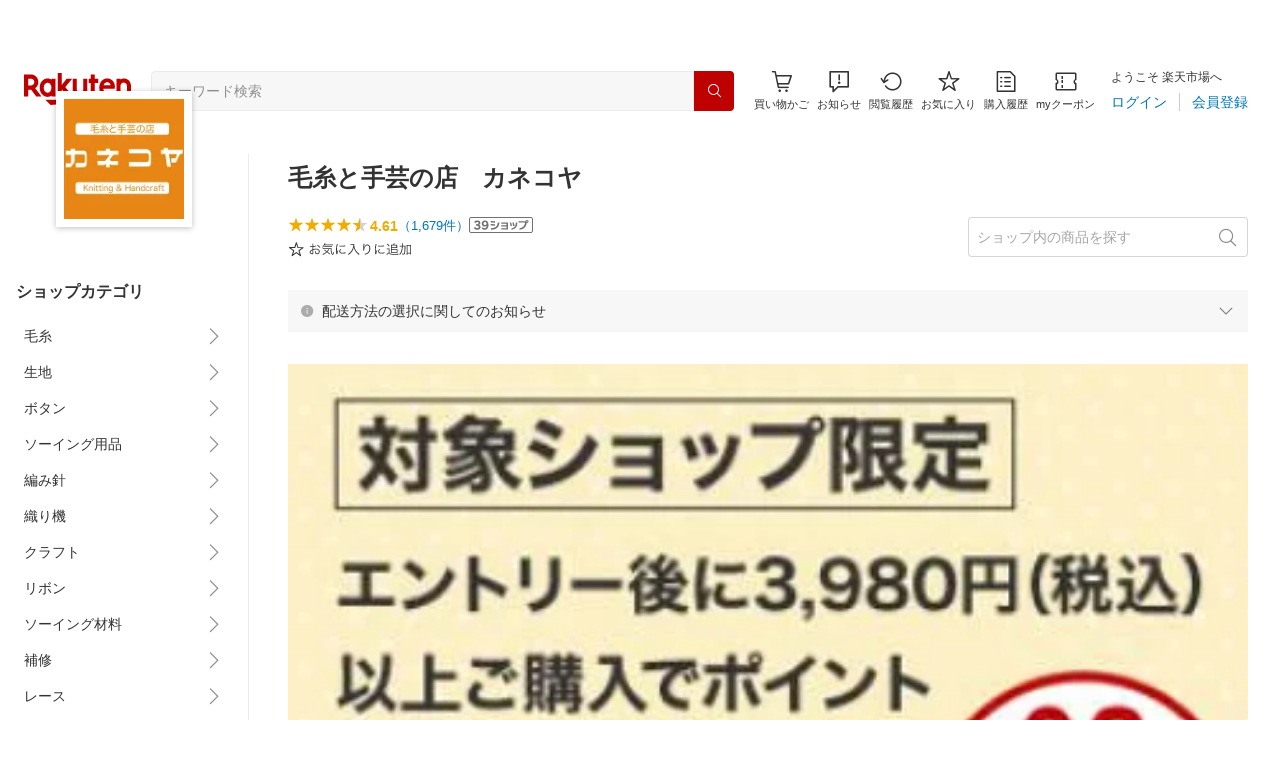

--- FILE ---
content_type: text/html; charset=utf-8
request_url: https://www.rakuten.co.jp/handmadekanekoya/
body_size: 35771
content:
<!DOCTYPE html><html style="-webkit-text-size-adjust:100%" lang="ja"><head><meta http-equiv="X-UA-Compatible" content="IE=edge"/><meta charSet="utf-8"/><meta name="viewport" content="width=device-width, initial-scale=1.0"/><title>楽天市場 | 毛糸と手芸の店　カネコヤ - 毛糸と手芸の店カネコヤは、生活の中にある手作りのお手伝いをします</title><link rel="icon" href="https://www.rakuten.co.jp/favicon.ico"/><link rel="stylesheet" type="text/css" href="https://r.r10s.jp/com/itempage/assets/app/pages/shop-top/css/pc-d22cc76f9398b382842e.bundle.css"/><meta name="description" content="毛糸と手芸の店　カネコヤではおすすめ人気商品を多数取り揃えております。豊富な口コミやランキングからお気に入りの商品がきっと見つかります。在庫に限りのある商品も多いので、気になるものはお早めにチェック！"/><link rel="canonical" href="https://www.rakuten.co.jp/handmadekanekoya/"/><meta property="og:type" content="website"/><meta property="og:site_name" content="楽天市場"/><meta property="og:url" content="https://www.rakuten.co.jp/handmadekanekoya/"/><meta property="og:title" content="楽天市場 | 毛糸と手芸の店　カネコヤ - 毛糸と手芸の店カネコヤは、生活の中にある手作りのお手伝いをします"/><meta property="og:description" content="毛糸と手芸の店　カネコヤではおすすめ人気商品を多数取り揃えております。豊富な口コミやランキングからお気に入りの商品がきっと見つかります。在庫に限りのある商品も多いので、気になるものはお早めにチェック！"/><meta property="og:image" content="https://thumbnail.image.rakuten.co.jp/@0_mall/handmadekanekoya/logo/logo1n.jpg?_ex=200x200"/><meta property="og:image:secure_url" content="https://thumbnail.image.rakuten.co.jp/@0_mall/handmadekanekoya/logo/logo1n.jpg?_ex=200x200"/><meta name="twitter:card" content="summary"/><meta name="twitter:site" content="@RakutenJP"/><meta name="twitter:title" content="楽天市場 | 毛糸と手芸の店　カネコヤ - 毛糸と手芸の店カネコヤは、生活の中にある手作りのお手伝いをします"/><meta name="twitter:description" content="毛糸と手芸の店　カネコヤではおすすめ人気商品を多数取り揃えております。豊富な口コミやランキングからお気に入りの商品がきっと見つかります。在庫に限りのある商品も多いので、気になるものはお早めにチェック！"/><meta name="twitter:image:src" content="https://thumbnail.image.rakuten.co.jp/@0_mall/handmadekanekoya/logo/logo1n.jpg?_ex=200x200"/><meta property="fb:app_id" content="157315820947832"/><meta name="thumbnail" content="https://thumbnail.image.rakuten.co.jp/@0_mall/handmadekanekoya/logo/logo1n.jpg?_ex=200x200"/><script type="application/ld+json">{"@context":"https://schema.org/","@type":"AggregateRating","itemReviewed":{"@type":"Organization","logo":"https://thumbnail.image.rakuten.co.jp/@0_mall/handmadekanekoya/logo/logo1.jpg","name":"毛糸と手芸の店　カネコヤ"},"ratingValue":4.61,"ratingCount":1679}</script><script type="application/ld+json">[]</script></head><body style="margin:0" class=""><div id="root"><header><div class="container--1kko3"><div id="mkdiv_header_pitari"></div><div class="header-bar--4NlqO"><div class="spacer--1O71j flex-row--1tFB6 padding-top-medium--1aKn7 padding-bottom-medium--afMsT padding-right-xlarge--zVnLm padding-left-xlarge--23dSW border-bottom-gray-1px--o9KnV"><a class="logo--2UFRP" href="https://www.rakuten.co.jp/?l-id=pc_header_logo"><div class="logo--39sSh r-logo-big--4xwF5  " alt-text="Logo"></div></a><div class="flex-search-bar-wrapper--2AYEE"><div class="spacer--1O71j block--1XPdY padding-left-large--3yosE padding-right-large--32QOC"><div class="container--34Aby"><div class="container--lBJER"><form action="https://search.rakuten.co.jp/search/mall" class="input--2hxBK input-common-header--35ZyJ background-gray-lightest--1ytPS" method="get" autoComplete="off" accept-charset="UTF-8"><input type="search" class="input-text--3BgYg" id="common-header-search-input" placeholder="キーワード検索" value="" name="sitem"/></form><a class="link--2nWEr" href="https://search.rakuten.co.jp/search/mall" aria-label="検索"><div class="button--3rAVL undefined"><div class="text-display--3jedW type-icon--3qoXU size-small--GZwgU align-left--3uu15 color-white--2iUJA  layout-inline--QSCjX"><div class="icon--2qUoj common-search--2AvDN"></div></div></div></a></div></div></div></div><div class="main-buttons-container--oNkIA"><div class="header-icon--3RxSN"><div class="
      anchor--3hZJd
      type-white-modal--QN7KN
      position-bottom--Gv8le
    "><div class="trigger--332Fs block--2V40c"><a class="button--1P0_8 size-m--2Dbpu size-m-padding--2kqkH border-radius--2FZc6 type-icon-link--2qBh8 icon-link-size--CGp80" aria-label="Display notifications button to hover" href="https://t3.basket.step.rakuten.co.jp/rms/mall/bs/cartall/?l-id=pc_header_func_cart" target="_self" aria-disabled="false" aria-pressed="false" tabindex="0"><span class="icon-container--VM50u"><div class="icon--2qUoj size-xxl--2SS1Y color-gray-darker--12Ahu common-shopping-cart--22LTp"></div></span><span class="text--2sQjc text-no-margin-right--345ss text--3uLC9 text-margin-top--4X_9x text-size-m--1EdtU font-family-fixed--CIL5f">買い物かご</span></a></div><div class="popover--3OVO4 alignment-center--2YbEO callout--26Msz"><div class="content--19VMz"></div></div><div class="popover--3OVO4 alignment-center--2YbEO body--e8D4y has-callout--wc_WD offset-xlarge--JwXXg"><div class="content--19VMz"><div class="spacer--1O71j padding-all-none--1gEyP"><div class="modal-container--1qFT1"><div class="container--2pGpN "><div class="container--cnfEo color-white--1y44V fullwidth--2frKe border-bottom--2o96M"><div class="top--1IMj2"><div class="spacer--1O71j block--1XPdY padding-left-xlarge--23dSW padding-right-xlarge--zVnLm padding-top-medium--1aKn7 padding-bottom-medium--afMsT border-bottom-gray-1px--o9KnV"><div class="title-wrapper--3-Ckx"><div class="main-title--1vQ9-"><div class="text-display--3jedW type-header--1Weg4 size-x-small--3RNxZ align-left--3uu15 color-gray-darker--3K2Fe  style-bold--1xXjA layout-inline--QSCjX">買い物かご</div></div></div></div></div><div class="empty--31Un5"><div class="spacer--1O71j padding-top-xsmall--1-KSs"><div class="text-display--3jedW type-icon--3qoXU size-xx-large--1XMDh align-left--3uu15 color-gray-light--2Rdz6  layout-inline--QSCjX"><div class="icon--2qUoj common-shopping-cart--22LTp"></div></div></div><div class="spacer--1O71j padding-top-small--15fXY padding-bottom-xsmall--3fiT5"><div class="text-display--3jedW type-body--27DSG size-medium--3VTRm align-left--3uu15 color-gray-dark--3Wllp line-height-large--2VSnE layout-inline--QSCjX">買い物かごに商品がありません</div></div></div></div></div></div></div></div></div></div></div><div class="header-icon--3RxSN"><div class="container--3bhS0"><div style="display:inline"><span class="reference--2DB4E" tabindex="0" role="button"><div class="notification-icon-wrapper--1fB-e"><button class="button--1P0_8 size-m--2Dbpu size-m-padding--2kqkH border-radius--2FZc6 type-icon-link--2qBh8 icon-link-size--CGp80" aria-label="お知らせ" type="button"><span class="icon-container--VM50u"><div class="icon--2qUoj size-xxl--2SS1Y color-gray-darker--12Ahu common-notice--2K_g2"></div></span><span class="text--2sQjc text-no-margin-right--345ss text--3uLC9 text-margin-top--4X_9x text-size-m--1EdtU font-family-fixed--CIL5f">お知らせ</span></button></div></span><div style="position:absolute;left:0;top:0;z-index:9501" class="popover-container--T8MXq size-m--2CgTP default--3Ki67 bottom--Z15rx" role="dialog"><div class="content--3fN8e"><div class="spacer--1O71j padding-all-none--1gEyP" style="width:480px;box-sizing:border-box;flex-shrink:0"></div></div><div class="arrow--3HFj9 arrow-bottom--2q_6I" style="position:absolute"></div></div></div></div></div><div class="header-icon--3RxSN"><a class="button--1P0_8 size-m--2Dbpu size-m-padding--2kqkH border-radius--2FZc6 type-icon-link--2qBh8 icon-link-size--CGp80" aria-label="閲覧履歴" href="https://ashiato.rakuten.co.jp/rms/ashiato/page?l-id=pc_header_func_bh" target="_self" aria-disabled="false" aria-pressed="false" tabindex="0"><span class="icon-container--VM50u"><div class="icon--2qUoj size-xxl--2SS1Y color-gray-darker--12Ahu common-browsing-history--3zte9"></div></span><span class="text--2sQjc text-no-margin-right--345ss text--3uLC9 text-margin-top--4X_9x text-size-m--1EdtU font-family-fixed--CIL5f">閲覧履歴</span></a></div><div class="header-icon--3RxSN"><a class="button--1P0_8 size-m--2Dbpu size-m-padding--2kqkH border-radius--2FZc6 type-icon-link--2qBh8 icon-link-size--CGp80" aria-label="お気に入り" href="https://my.bookmark.rakuten.co.jp/?l-id=pc_header_func_bookmark" target="_self" aria-disabled="false" aria-pressed="false" tabindex="0"><span class="icon-container--VM50u"><div class="icon--2qUoj size-xxl--2SS1Y color-gray-darker--12Ahu common-favorite--1DFTw"></div></span><span class="text--2sQjc text-no-margin-right--345ss text--3uLC9 text-margin-top--4X_9x text-size-m--1EdtU font-family-fixed--CIL5f">お気に入り</span></a></div><div class="header-icon--3RxSN"><a class="button--1P0_8 size-m--2Dbpu size-m-padding--2kqkH border-radius--2FZc6 type-icon-link--2qBh8 icon-link-size--CGp80" aria-label="購入履歴" href="https://order.my.rakuten.co.jp/?l-id=pc_header_func_ph" target="_self" aria-disabled="false" aria-pressed="false" tabindex="0"><span class="icon-container--VM50u"><div class="icon--2qUoj size-xxl--2SS1Y color-gray-darker--12Ahu common-purchase-history--3Ysw2"></div></span><span class="text--2sQjc text-no-margin-right--345ss text--3uLC9 text-margin-top--4X_9x text-size-m--1EdtU font-family-fixed--CIL5f">購入履歴</span></a></div><div class="header-icon--3RxSN coupon-icon--1STFG"><a class="button--1P0_8 size-m--2Dbpu size-m-padding--2kqkH border-radius--2FZc6 type-icon-link--2qBh8 icon-link-size--CGp80" aria-label="myクーポン" href="https://coupon.rakuten.co.jp/myCoupon/%E6%A5%BD%E5%A4%A9%E5%B8%82%E5%A0%B4?l-id=pc_header_func_coupon" target="_self" aria-disabled="false" aria-pressed="false" tabindex="0"><span class="icon-container--VM50u"><div class="icon--2qUoj size-xxl--2SS1Y color-gray-darker--12Ahu common-coupons-outline--25UFM"></div></span><span class="text--2sQjc text-no-margin-right--345ss text--3uLC9 text-margin-top--4X_9x text-size-m--1EdtU font-family-fixed--CIL5f">myクーポン</span></a></div></div><div class="member-info-container--kR6Gi"><div class="non-member--2zM38"><div class="spacer--1O71j flex-row--1tFB6 padding-top-xxsmall--1oj92 padding-bottom-xxsmall--3E7Xa padding-left-medium--2Vegj padding-right-xsmall--25vUI"><div class="text-display--3jedW type-body--27DSG size-small--GZwgU align-left--3uu15 color-gray-darker--3K2Fe line-height-x-medium--OLnmI layout-inline-block--1JuGH word-break-keep-all--2ZTgH">ようこそ 楽天市場へ</div></div><div class="spacer--1O71j flex-row-baseline--3mhJ1 padding-top-xxsmall--1oj92 padding-bottom-xxsmall--3E7Xa padding-left-medium--2Vegj padding-right-xsmall--25vUI"><div class="container--3Uu5C" role="group" aria-label="Button group"><div class="container-link--3wgWp container-link-no-outside-padding--3eKmF"><a class="button--1P0_8 size-m--2Dbpu size-m-padding--2kqkH no-padding--2a5z- type-link--27vAs" aria-label="ログイン" href="https://login.account.rakuten.com/sso/authorize?client_id=rakuten_ichiba_shoptop_web&amp;service_id=omnis297&amp;response_type=code&amp;scope=openid&amp;ui_locales=ja-JP&amp;redirect_uri=https%3A%2F%2Fwww.rakuten.co.jp%2F_login-redirect&amp;state=eyJzaG9wVXJsIjoiaGFuZG1hZGVrYW5la295YSIsInBhZ2VUeXBlIjoic2hvcC10b3AifQ.atRn1LBoMestvy3Spa0EUZC9G1jReYKshDWa172fOtE" target="_self" aria-disabled="false" aria-pressed="false" tabindex="0"><span class="text--2sQjc text-no-margin-left--3UoWJ text-no-margin-right--345ss text--v7Opa font-family-fixed--CIL5f">ログイン</span></a></div><div class="container-link--3wgWp container-link-no-outside-padding--3eKmF"><a class="button--1P0_8 size-m--2Dbpu size-m-padding--2kqkH no-padding--2a5z- type-link--27vAs" aria-label="会員登録" href="https://login.account.rakuten.com/sso/register?client_id=rakuten_ichiba_shoptop_web&amp;service_id=omnis297&amp;response_type=code&amp;scope=openid&amp;ui_locales=ja-JP&amp;redirect_uri=https%3A%2F%2Fwww.rakuten.co.jp%2F_login-redirect&amp;state=eyJzaG9wVXJsIjoiaGFuZG1hZGVrYW5la295YSIsInBhZ2VUeXBlIjoic2hvcC10b3AifQ.atRn1LBoMestvy3Spa0EUZC9G1jReYKshDWa172fOtE" target="_self" aria-disabled="false" aria-pressed="false" tabindex="0"><span class="text--2sQjc text-no-margin-left--3UoWJ text-no-margin-right--345ss text--v7Opa font-family-fixed--CIL5f">会員登録</span></a></div></div></div></div></div></div></div></div></header><div class="spacer--1O71j block--1XPdY padding-bottom-3xlarge--2Zezu"><div class="page-layout-container--lTNvb page-background-image--1bK5y" style="background-color:;background-image:linear-gradient(180deg, #F0F0EE 23.96%, rgba(255, 255, 255, 0) 100%);background-repeat:no-repeat;background-size:auto 560px"><div class="top-content-wrapper--alZsg default-width--2qSo0"><div class="container--3N5gW"><div style="background-image:url(https://shop.r10s.jp/handmadekanekoya/cabinet/kanekoyakanban.gif)" class="signboard--n_0We signboard-image--3ElzG"></div><div class="icon--3QNGK"><div class="icon-image--1ruf_"><div class="image-wrapper--1sssU r-image--2P8HV" style="height:100%"><img class="image--38eoi    " src="https://thumbnail.image.rakuten.co.jp/@0_mall/handmadekanekoya/logo/logo1.jpg?_ex=128x128" style="max-height:100%;max-width:100%" alt="Shop icon"/></div></div></div></div></div><div class="content-and-navbar-container--2VBNW hide-background--2Grn0 default-width--2qSo0"><div class="navbar-wrapper--3E01W navbar-wrapper-border--3Wabk"><aside><div class="spacer--1O71j block--1XPdY padding-top-8xlarge--3q_Tx"><div class="spacer--1O71j block--1XPdY padding-top-xlarge--1_jss padding-left-medium--2Vegj padding-right-medium--tQy60"><div><nav aria-labelledby="shop-category-aria-label" style="overflow-wrap:anywhere"><div class="spacer--1O71j block--1XPdY padding-top-xlarge--1_jss padding-bottom-xlarge--3rkdM border-bottom-gray-1px--o9KnV"><div class="spacer--1O71j padding-bottom-medium--afMsT"><span id="shop-category-aria-label"><h3 class="text-container--3DrET size-body-1-low--1b5Ro heading--3zqwI style-bold--1IaVA display-block--2Tdm2 default-color--2u_YT">ショップカテゴリ</h3></span></div><div class="spacer--1O71j block--1XPdY none--1VvlN padding-all-none--1gEyP"><div style="display:inline"><span class="reference--2DB4E" tabindex="0" role="button"><a class="container--2SbMZ container-padding-top-xsmall--PZw7r container-padding-bottom-xsmall--s3zSQ container-padding-left-xsmall--1KGFF container-padding-right-xsmall--31gV5 background-white--1ZZRa background-white-clickable--T4_zI background-white-hoverable--UAd8s" href="javascript:void(0)"><div class="partial-container--34S2p"><div class="main-text-container--D1bvK"><div class=""><div class="text-display--3jedW type-body--27DSG size-large--3ZnNa align-left--3uu15 color-gray-darker--3K2Fe line-height-x-medium--OLnmI layout-inline--QSCjX word-wrap-break-word--_92l2">毛糸</div></div></div></div><div class="partial-container--34S2p with-right-padding--yOMhL"><div class="spacer--1O71j padding-left-xsmall--3zfYa"><div class="icon--2qUoj size-xl--1l0WQ color-gray--UjIcR common-chevron-right--3fYBf"></div></div></div></a></span><div style="position:absolute;left:0;top:0;z-index:2" class="popover-container--T8MXq size-m--2CgTP default--3Ki67 right-start--2s3Vh" role="dialog"><div class="content--3fN8e"><div class="spacer--1O71j block--1XPdY padding-all-small--30md9"><div class="spacer--1O71j block--1XPdY padding-bottom-xsmall--3fiT5 border-bottom-gray-1px--o9KnV"><a class="container--2SbMZ container-padding-top-xsmall--PZw7r container-padding-bottom-xsmall--s3zSQ container-padding-left-xsmall--1KGFF container-padding-right-xsmall--31gV5 background-white--1ZZRa background-white-clickable--T4_zI background-white-hoverable--UAd8s" href="https://item.rakuten.co.jp/handmadekanekoya/c/0000000100?l-id=shoptop_shopmenu_categorypage_1"><div class="partial-container--34S2p"><div class="main-text-container--D1bvK"><div class=""><div class="text-display--3jedW type-body--27DSG size-large--3ZnNa align-left--3uu15 color-gray-darker--3K2Fe line-height-x-medium--OLnmI style-bold--1xXjA layout-inline--QSCjX word-wrap-break-word--_92l2">毛糸</div></div></div></div></a></div><div class="spacer--1O71j padding-top-xsmall--1-KSs"><div style="display:grid;grid-auto-flow:column;grid-template-rows:repeat(6, auto);gap:8px 20px"><div class="spacer--1O71j block--1XPdY none--1VvlN padding-all-none--1gEyP" style="width:216px;box-sizing:border-box;flex-shrink:0"><a class="container--2SbMZ container-padding-top-xsmall--PZw7r container-padding-bottom-xsmall--s3zSQ container-padding-left-xsmall--1KGFF container-padding-right-xsmall--31gV5 background-white--1ZZRa background-white-clickable--T4_zI background-white-hoverable--UAd8s" href="https://item.rakuten.co.jp/handmadekanekoya/c/0000000117?l-id=shoptop_shopmenu_categorypage_1_2ndlevel_1"><div class="partial-container--34S2p"><div class="main-text-container--D1bvK"><div class=""><div class="text-display--3jedW type-body--27DSG size-large--3ZnNa align-left--3uu15 color-gray-darker--3K2Fe line-height-x-medium--OLnmI layout-inline--QSCjX word-wrap-break-word--_92l2">ハマナカ</div></div></div></div></a></div><div class="spacer--1O71j block--1XPdY none--1VvlN padding-all-none--1gEyP" style="width:216px;box-sizing:border-box;flex-shrink:0"><a class="container--2SbMZ container-padding-top-xsmall--PZw7r container-padding-bottom-xsmall--s3zSQ container-padding-left-xsmall--1KGFF container-padding-right-xsmall--31gV5 background-white--1ZZRa background-white-clickable--T4_zI background-white-hoverable--UAd8s" href="https://item.rakuten.co.jp/handmadekanekoya/c/0000000118?l-id=shoptop_shopmenu_categorypage_1_2ndlevel_2"><div class="partial-container--34S2p"><div class="main-text-container--D1bvK"><div class=""><div class="text-display--3jedW type-body--27DSG size-large--3ZnNa align-left--3uu15 color-gray-darker--3K2Fe line-height-x-medium--OLnmI layout-inline--QSCjX word-wrap-break-word--_92l2">モトヒロ</div></div></div></div></a></div><div class="spacer--1O71j block--1XPdY none--1VvlN padding-all-none--1gEyP" style="width:216px;box-sizing:border-box;flex-shrink:0"><a class="container--2SbMZ container-padding-top-xsmall--PZw7r container-padding-bottom-xsmall--s3zSQ container-padding-left-xsmall--1KGFF container-padding-right-xsmall--31gV5 background-white--1ZZRa background-white-clickable--T4_zI background-white-hoverable--UAd8s" href="https://item.rakuten.co.jp/handmadekanekoya/c/0000000229?l-id=shoptop_shopmenu_categorypage_1_2ndlevel_3"><div class="partial-container--34S2p"><div class="main-text-container--D1bvK"><div class=""><div class="text-display--3jedW type-body--27DSG size-large--3ZnNa align-left--3uu15 color-gray-darker--3K2Fe line-height-x-medium--OLnmI layout-inline--QSCjX word-wrap-break-word--_92l2">リッチモア</div></div></div></div></a></div><div class="spacer--1O71j block--1XPdY none--1VvlN padding-all-none--1gEyP" style="width:216px;box-sizing:border-box;flex-shrink:0"><a class="container--2SbMZ container-padding-top-xsmall--PZw7r container-padding-bottom-xsmall--s3zSQ container-padding-left-xsmall--1KGFF container-padding-right-xsmall--31gV5 background-white--1ZZRa background-white-clickable--T4_zI background-white-hoverable--UAd8s" href="https://item.rakuten.co.jp/handmadekanekoya/c/0000000235?l-id=shoptop_shopmenu_categorypage_1_2ndlevel_4"><div class="partial-container--34S2p"><div class="main-text-container--D1bvK"><div class=""><div class="text-display--3jedW type-body--27DSG size-large--3ZnNa align-left--3uu15 color-gray-darker--3K2Fe line-height-x-medium--OLnmI layout-inline--QSCjX word-wrap-break-word--_92l2">ダイヤ</div></div></div></div></a></div><div class="spacer--1O71j block--1XPdY none--1VvlN padding-all-none--1gEyP" style="width:216px;box-sizing:border-box;flex-shrink:0"><a class="container--2SbMZ container-padding-top-xsmall--PZw7r container-padding-bottom-xsmall--s3zSQ container-padding-left-xsmall--1KGFF container-padding-right-xsmall--31gV5 background-white--1ZZRa background-white-clickable--T4_zI background-white-hoverable--UAd8s" href="https://item.rakuten.co.jp/handmadekanekoya/c/0000000256?l-id=shoptop_shopmenu_categorypage_1_2ndlevel_5"><div class="partial-container--34S2p"><div class="main-text-container--D1bvK"><div class=""><div class="text-display--3jedW type-body--27DSG size-large--3ZnNa align-left--3uu15 color-gray-darker--3K2Fe line-height-x-medium--OLnmI layout-inline--QSCjX word-wrap-break-word--_92l2">パピー</div></div></div></div></a></div><div class="spacer--1O71j block--1XPdY none--1VvlN padding-all-none--1gEyP" style="width:216px;box-sizing:border-box;flex-shrink:0"><a class="container--2SbMZ container-padding-top-xsmall--PZw7r container-padding-bottom-xsmall--s3zSQ container-padding-left-xsmall--1KGFF container-padding-right-xsmall--31gV5 background-white--1ZZRa background-white-clickable--T4_zI background-white-hoverable--UAd8s" href="https://item.rakuten.co.jp/handmadekanekoya/c/0000000258?l-id=shoptop_shopmenu_categorypage_1_2ndlevel_6"><div class="partial-container--34S2p"><div class="main-text-container--D1bvK"><div class=""><div class="text-display--3jedW type-body--27DSG size-large--3ZnNa align-left--3uu15 color-gray-darker--3K2Fe line-height-x-medium--OLnmI layout-inline--QSCjX word-wrap-break-word--_92l2">ニッケビクター</div></div></div></div></a></div><div class="spacer--1O71j block--1XPdY none--1VvlN padding-all-none--1gEyP" style="width:216px;box-sizing:border-box;flex-shrink:0"><a class="container--2SbMZ container-padding-top-xsmall--PZw7r container-padding-bottom-xsmall--s3zSQ container-padding-left-xsmall--1KGFF container-padding-right-xsmall--31gV5 background-white--1ZZRa background-white-clickable--T4_zI background-white-hoverable--UAd8s" href="https://item.rakuten.co.jp/handmadekanekoya/c/0000000288?l-id=shoptop_shopmenu_categorypage_1_2ndlevel_7"><div class="partial-container--34S2p"><div class="main-text-container--D1bvK"><div class=""><div class="text-display--3jedW type-body--27DSG size-large--3ZnNa align-left--3uu15 color-gray-darker--3K2Fe line-height-x-medium--OLnmI layout-inline--QSCjX word-wrap-break-word--_92l2">内藤商事</div></div></div></div></a></div><div class="spacer--1O71j block--1XPdY none--1VvlN padding-all-none--1gEyP" style="width:216px;box-sizing:border-box;flex-shrink:0"><a class="container--2SbMZ container-padding-top-xsmall--PZw7r container-padding-bottom-xsmall--s3zSQ container-padding-left-xsmall--1KGFF container-padding-right-xsmall--31gV5 background-white--1ZZRa background-white-clickable--T4_zI background-white-hoverable--UAd8s" href="https://item.rakuten.co.jp/handmadekanekoya/c/0000000314?l-id=shoptop_shopmenu_categorypage_1_2ndlevel_8"><div class="partial-container--34S2p"><div class="main-text-container--D1bvK"><div class=""><div class="text-display--3jedW type-body--27DSG size-large--3ZnNa align-left--3uu15 color-gray-darker--3K2Fe line-height-x-medium--OLnmI layout-inline--QSCjX word-wrap-break-word--_92l2">野呂英作</div></div></div></div></a></div><div class="spacer--1O71j block--1XPdY none--1VvlN padding-all-none--1gEyP" style="width:216px;box-sizing:border-box;flex-shrink:0"><a class="container--2SbMZ container-padding-top-xsmall--PZw7r container-padding-bottom-xsmall--s3zSQ container-padding-left-xsmall--1KGFF container-padding-right-xsmall--31gV5 background-white--1ZZRa background-white-clickable--T4_zI background-white-hoverable--UAd8s" href="https://item.rakuten.co.jp/handmadekanekoya/c/0000000463?l-id=shoptop_shopmenu_categorypage_1_2ndlevel_9"><div class="partial-container--34S2p"><div class="main-text-container--D1bvK"><div class=""><div class="text-display--3jedW type-body--27DSG size-large--3ZnNa align-left--3uu15 color-gray-darker--3K2Fe line-height-x-medium--OLnmI layout-inline--QSCjX word-wrap-break-word--_92l2">その他</div></div></div></div></a></div><div class="spacer--1O71j block--1XPdY none--1VvlN padding-all-none--1gEyP" style="width:216px;box-sizing:border-box;flex-shrink:0"><a class="container--2SbMZ container-padding-top-xsmall--PZw7r container-padding-bottom-xsmall--s3zSQ container-padding-left-xsmall--1KGFF container-padding-right-xsmall--31gV5 background-white--1ZZRa background-white-clickable--T4_zI background-white-hoverable--UAd8s" href="https://item.rakuten.co.jp/handmadekanekoya/c/0000000504?l-id=shoptop_shopmenu_categorypage_1_2ndlevel_10"><div class="partial-container--34S2p"><div class="main-text-container--D1bvK"><div class=""><div class="text-display--3jedW type-body--27DSG size-large--3ZnNa align-left--3uu15 color-gray-darker--3K2Fe line-height-x-medium--OLnmI layout-inline--QSCjX word-wrap-break-word--_92l2">特価毛糸</div></div></div></div></a></div><div class="spacer--1O71j block--1XPdY none--1VvlN padding-all-none--1gEyP" style="width:216px;box-sizing:border-box;flex-shrink:0"><a class="container--2SbMZ container-padding-top-xsmall--PZw7r container-padding-bottom-xsmall--s3zSQ container-padding-left-xsmall--1KGFF container-padding-right-xsmall--31gV5 background-white--1ZZRa background-white-clickable--T4_zI background-white-hoverable--UAd8s" href="https://item.rakuten.co.jp/handmadekanekoya/c/0000000546?l-id=shoptop_shopmenu_categorypage_1_2ndlevel_11"><div class="partial-container--34S2p"><div class="main-text-container--D1bvK"><div class=""><div class="text-display--3jedW type-body--27DSG size-large--3ZnNa align-left--3uu15 color-gray-darker--3K2Fe line-height-x-medium--OLnmI layout-inline--QSCjX word-wrap-break-word--_92l2">オリムパス</div></div></div></div></a></div><div class="spacer--1O71j block--1XPdY none--1VvlN padding-all-none--1gEyP" style="width:216px;box-sizing:border-box;flex-shrink:0"><a class="container--2SbMZ container-padding-top-xsmall--PZw7r container-padding-bottom-xsmall--s3zSQ container-padding-left-xsmall--1KGFF container-padding-right-xsmall--31gV5 background-white--1ZZRa background-white-clickable--T4_zI background-white-hoverable--UAd8s" href="https://item.rakuten.co.jp/handmadekanekoya/c/0000000549?l-id=shoptop_shopmenu_categorypage_1_2ndlevel_12"><div class="partial-container--34S2p"><div class="main-text-container--D1bvK"><div class=""><div class="text-display--3jedW type-body--27DSG size-large--3ZnNa align-left--3uu15 color-gray-darker--3K2Fe line-height-x-medium--OLnmI layout-inline--QSCjX word-wrap-break-word--_92l2">書籍</div></div></div></div></a></div></div></div></div></div></div></div></div><div class="spacer--1O71j block--1XPdY none--1VvlN padding-all-none--1gEyP"><div style="display:inline"><span class="reference--2DB4E" tabindex="0" role="button"><a class="container--2SbMZ container-padding-top-xsmall--PZw7r container-padding-bottom-xsmall--s3zSQ container-padding-left-xsmall--1KGFF container-padding-right-xsmall--31gV5 background-white--1ZZRa background-white-clickable--T4_zI background-white-hoverable--UAd8s" href="javascript:void(0)"><div class="partial-container--34S2p"><div class="main-text-container--D1bvK"><div class=""><div class="text-display--3jedW type-body--27DSG size-large--3ZnNa align-left--3uu15 color-gray-darker--3K2Fe line-height-x-medium--OLnmI layout-inline--QSCjX word-wrap-break-word--_92l2">生地</div></div></div></div><div class="partial-container--34S2p with-right-padding--yOMhL"><div class="spacer--1O71j padding-left-xsmall--3zfYa"><div class="icon--2qUoj size-xl--1l0WQ color-gray--UjIcR common-chevron-right--3fYBf"></div></div></div></a></span><div style="position:absolute;left:0;top:0;z-index:2" class="popover-container--T8MXq size-m--2CgTP default--3Ki67 right-start--2s3Vh" role="dialog"><div class="content--3fN8e"><div class="spacer--1O71j block--1XPdY padding-all-small--30md9"><div class="spacer--1O71j block--1XPdY padding-bottom-xsmall--3fiT5 border-bottom-gray-1px--o9KnV"><a class="container--2SbMZ container-padding-top-xsmall--PZw7r container-padding-bottom-xsmall--s3zSQ container-padding-left-xsmall--1KGFF container-padding-right-xsmall--31gV5 background-white--1ZZRa background-white-clickable--T4_zI background-white-hoverable--UAd8s" href="https://item.rakuten.co.jp/handmadekanekoya/c/0000000102?l-id=shoptop_shopmenu_categorypage_2"><div class="partial-container--34S2p"><div class="main-text-container--D1bvK"><div class=""><div class="text-display--3jedW type-body--27DSG size-large--3ZnNa align-left--3uu15 color-gray-darker--3K2Fe line-height-x-medium--OLnmI style-bold--1xXjA layout-inline--QSCjX word-wrap-break-word--_92l2">生地</div></div></div></div></a></div><div class="spacer--1O71j padding-top-xsmall--1-KSs"><div style="display:grid;grid-auto-flow:column;grid-template-rows:repeat(6, auto);gap:8px 20px"><div class="spacer--1O71j block--1XPdY none--1VvlN padding-all-none--1gEyP" style="width:216px;box-sizing:border-box;flex-shrink:0"><a class="container--2SbMZ container-padding-top-xsmall--PZw7r container-padding-bottom-xsmall--s3zSQ container-padding-left-xsmall--1KGFF container-padding-right-xsmall--31gV5 background-white--1ZZRa background-white-clickable--T4_zI background-white-hoverable--UAd8s" href="https://item.rakuten.co.jp/handmadekanekoya/c/0000000129?l-id=shoptop_shopmenu_categorypage_2_2ndlevel_1"><div class="partial-container--34S2p"><div class="main-text-container--D1bvK"><div class=""><div class="text-display--3jedW type-body--27DSG size-large--3ZnNa align-left--3uu15 color-gray-darker--3K2Fe line-height-x-medium--OLnmI layout-inline--QSCjX word-wrap-break-word--_92l2">ラミネート</div></div></div></div></a></div><div class="spacer--1O71j block--1XPdY none--1VvlN padding-all-none--1gEyP" style="width:216px;box-sizing:border-box;flex-shrink:0"><a class="container--2SbMZ container-padding-top-xsmall--PZw7r container-padding-bottom-xsmall--s3zSQ container-padding-left-xsmall--1KGFF container-padding-right-xsmall--31gV5 background-white--1ZZRa background-white-clickable--T4_zI background-white-hoverable--UAd8s" href="https://item.rakuten.co.jp/handmadekanekoya/c/0000000132?l-id=shoptop_shopmenu_categorypage_2_2ndlevel_2"><div class="partial-container--34S2p"><div class="main-text-container--D1bvK"><div class=""><div class="text-display--3jedW type-body--27DSG size-large--3ZnNa align-left--3uu15 color-gray-darker--3K2Fe line-height-x-medium--OLnmI layout-inline--QSCjX word-wrap-break-word--_92l2">ガーゼ</div></div></div></div></a></div><div class="spacer--1O71j block--1XPdY none--1VvlN padding-all-none--1gEyP" style="width:216px;box-sizing:border-box;flex-shrink:0"><a class="container--2SbMZ container-padding-top-xsmall--PZw7r container-padding-bottom-xsmall--s3zSQ container-padding-left-xsmall--1KGFF container-padding-right-xsmall--31gV5 background-white--1ZZRa background-white-clickable--T4_zI background-white-hoverable--UAd8s" href="https://item.rakuten.co.jp/handmadekanekoya/c/0000000176?l-id=shoptop_shopmenu_categorypage_2_2ndlevel_3"><div class="partial-container--34S2p"><div class="main-text-container--D1bvK"><div class=""><div class="text-display--3jedW type-body--27DSG size-large--3ZnNa align-left--3uu15 color-gray-darker--3K2Fe line-height-x-medium--OLnmI layout-inline--QSCjX word-wrap-break-word--_92l2">キルティング</div></div></div></div></a></div><div class="spacer--1O71j block--1XPdY none--1VvlN padding-all-none--1gEyP" style="width:216px;box-sizing:border-box;flex-shrink:0"><a class="container--2SbMZ container-padding-top-xsmall--PZw7r container-padding-bottom-xsmall--s3zSQ container-padding-left-xsmall--1KGFF container-padding-right-xsmall--31gV5 background-white--1ZZRa background-white-clickable--T4_zI background-white-hoverable--UAd8s" href="https://item.rakuten.co.jp/handmadekanekoya/c/0000000297?l-id=shoptop_shopmenu_categorypage_2_2ndlevel_4"><div class="partial-container--34S2p"><div class="main-text-container--D1bvK"><div class=""><div class="text-display--3jedW type-body--27DSG size-large--3ZnNa align-left--3uu15 color-gray-darker--3K2Fe line-height-x-medium--OLnmI layout-inline--QSCjX word-wrap-break-word--_92l2">ニット</div></div></div></div></a></div><div class="spacer--1O71j block--1XPdY none--1VvlN padding-all-none--1gEyP" style="width:216px;box-sizing:border-box;flex-shrink:0"><a class="container--2SbMZ container-padding-top-xsmall--PZw7r container-padding-bottom-xsmall--s3zSQ container-padding-left-xsmall--1KGFF container-padding-right-xsmall--31gV5 background-white--1ZZRa background-white-clickable--T4_zI background-white-hoverable--UAd8s" href="https://item.rakuten.co.jp/handmadekanekoya/c/0000000355?l-id=shoptop_shopmenu_categorypage_2_2ndlevel_5"><div class="partial-container--34S2p"><div class="main-text-container--D1bvK"><div class=""><div class="text-display--3jedW type-body--27DSG size-large--3ZnNa align-left--3uu15 color-gray-darker--3K2Fe line-height-x-medium--OLnmI layout-inline--QSCjX word-wrap-break-word--_92l2">綿・麻・綿麻</div></div></div></div></a></div><div class="spacer--1O71j block--1XPdY none--1VvlN padding-all-none--1gEyP" style="width:216px;box-sizing:border-box;flex-shrink:0"><a class="container--2SbMZ container-padding-top-xsmall--PZw7r container-padding-bottom-xsmall--s3zSQ container-padding-left-xsmall--1KGFF container-padding-right-xsmall--31gV5 background-white--1ZZRa background-white-clickable--T4_zI background-white-hoverable--UAd8s" href="https://item.rakuten.co.jp/handmadekanekoya/c/0000000356?l-id=shoptop_shopmenu_categorypage_2_2ndlevel_6"><div class="partial-container--34S2p"><div class="main-text-container--D1bvK"><div class=""><div class="text-display--3jedW type-body--27DSG size-large--3ZnNa align-left--3uu15 color-gray-darker--3K2Fe line-height-x-medium--OLnmI layout-inline--QSCjX word-wrap-break-word--_92l2">キラキラ・・・ハレの日用</div></div></div></div></a></div><div class="spacer--1O71j block--1XPdY none--1VvlN padding-all-none--1gEyP" style="width:216px;box-sizing:border-box;flex-shrink:0"><a class="container--2SbMZ container-padding-top-xsmall--PZw7r container-padding-bottom-xsmall--s3zSQ container-padding-left-xsmall--1KGFF container-padding-right-xsmall--31gV5 background-white--1ZZRa background-white-clickable--T4_zI background-white-hoverable--UAd8s" href="https://item.rakuten.co.jp/handmadekanekoya/c/0000000359?l-id=shoptop_shopmenu_categorypage_2_2ndlevel_7"><div class="partial-container--34S2p"><div class="main-text-container--D1bvK"><div class=""><div class="text-display--3jedW type-body--27DSG size-large--3ZnNa align-left--3uu15 color-gray-darker--3K2Fe line-height-x-medium--OLnmI layout-inline--QSCjX word-wrap-break-word--_92l2">裏地</div></div></div></div></a></div><div class="spacer--1O71j block--1XPdY none--1VvlN padding-all-none--1gEyP" style="width:216px;box-sizing:border-box;flex-shrink:0"><a class="container--2SbMZ container-padding-top-xsmall--PZw7r container-padding-bottom-xsmall--s3zSQ container-padding-left-xsmall--1KGFF container-padding-right-xsmall--31gV5 background-white--1ZZRa background-white-clickable--T4_zI background-white-hoverable--UAd8s" href="https://item.rakuten.co.jp/handmadekanekoya/c/0000000362?l-id=shoptop_shopmenu_categorypage_2_2ndlevel_8"><div class="partial-container--34S2p"><div class="main-text-container--D1bvK"><div class=""><div class="text-display--3jedW type-body--27DSG size-large--3ZnNa align-left--3uu15 color-gray-darker--3K2Fe line-height-x-medium--OLnmI layout-inline--QSCjX word-wrap-break-word--_92l2">キャラクター</div></div></div></div></a></div><div class="spacer--1O71j block--1XPdY none--1VvlN padding-all-none--1gEyP" style="width:216px;box-sizing:border-box;flex-shrink:0"><a class="container--2SbMZ container-padding-top-xsmall--PZw7r container-padding-bottom-xsmall--s3zSQ container-padding-left-xsmall--1KGFF container-padding-right-xsmall--31gV5 background-white--1ZZRa background-white-clickable--T4_zI background-white-hoverable--UAd8s" href="https://item.rakuten.co.jp/handmadekanekoya/c/0000000431?l-id=shoptop_shopmenu_categorypage_2_2ndlevel_9"><div class="partial-container--34S2p"><div class="main-text-container--D1bvK"><div class=""><div class="text-display--3jedW type-body--27DSG size-large--3ZnNa align-left--3uu15 color-gray-darker--3K2Fe line-height-x-medium--OLnmI layout-inline--QSCjX word-wrap-break-word--_92l2">和柄</div></div></div></div></a></div><div class="spacer--1O71j block--1XPdY none--1VvlN padding-all-none--1gEyP" style="width:216px;box-sizing:border-box;flex-shrink:0"><a class="container--2SbMZ container-padding-top-xsmall--PZw7r container-padding-bottom-xsmall--s3zSQ container-padding-left-xsmall--1KGFF container-padding-right-xsmall--31gV5 background-white--1ZZRa background-white-clickable--T4_zI background-white-hoverable--UAd8s" href="https://item.rakuten.co.jp/handmadekanekoya/c/0000000439?l-id=shoptop_shopmenu_categorypage_2_2ndlevel_10"><div class="partial-container--34S2p"><div class="main-text-container--D1bvK"><div class=""><div class="text-display--3jedW type-body--27DSG size-large--3ZnNa align-left--3uu15 color-gray-darker--3K2Fe line-height-x-medium--OLnmI layout-inline--QSCjX word-wrap-break-word--_92l2">フリース</div></div></div></div></a></div><div class="spacer--1O71j block--1XPdY none--1VvlN padding-all-none--1gEyP" style="width:216px;box-sizing:border-box;flex-shrink:0"><a class="container--2SbMZ container-padding-top-xsmall--PZw7r container-padding-bottom-xsmall--s3zSQ container-padding-left-xsmall--1KGFF container-padding-right-xsmall--31gV5 background-white--1ZZRa background-white-clickable--T4_zI background-white-hoverable--UAd8s" href="https://item.rakuten.co.jp/handmadekanekoya/c/0000000503?l-id=shoptop_shopmenu_categorypage_2_2ndlevel_11"><div class="partial-container--34S2p"><div class="main-text-container--D1bvK"><div class=""><div class="text-display--3jedW type-body--27DSG size-large--3ZnNa align-left--3uu15 color-gray-darker--3K2Fe line-height-x-medium--OLnmI layout-inline--QSCjX word-wrap-break-word--_92l2">帆布</div></div></div></div></a></div><div class="spacer--1O71j block--1XPdY none--1VvlN padding-all-none--1gEyP" style="width:216px;box-sizing:border-box;flex-shrink:0"><a class="container--2SbMZ container-padding-top-xsmall--PZw7r container-padding-bottom-xsmall--s3zSQ container-padding-left-xsmall--1KGFF container-padding-right-xsmall--31gV5 background-white--1ZZRa background-white-clickable--T4_zI background-white-hoverable--UAd8s" href="https://item.rakuten.co.jp/handmadekanekoya/c/0000000513?l-id=shoptop_shopmenu_categorypage_2_2ndlevel_12"><div class="partial-container--34S2p"><div class="main-text-container--D1bvK"><div class=""><div class="text-display--3jedW type-body--27DSG size-large--3ZnNa align-left--3uu15 color-gray-darker--3K2Fe line-height-x-medium--OLnmI layout-inline--QSCjX word-wrap-break-word--_92l2">ガーゼ晒</div></div></div></div></a></div></div></div></div></div></div></div></div><div class="spacer--1O71j block--1XPdY none--1VvlN padding-all-none--1gEyP"><div style="display:inline"><span class="reference--2DB4E" tabindex="0" role="button"><a class="container--2SbMZ container-padding-top-xsmall--PZw7r container-padding-bottom-xsmall--s3zSQ container-padding-left-xsmall--1KGFF container-padding-right-xsmall--31gV5 background-white--1ZZRa background-white-clickable--T4_zI background-white-hoverable--UAd8s" href="javascript:void(0)"><div class="partial-container--34S2p"><div class="main-text-container--D1bvK"><div class=""><div class="text-display--3jedW type-body--27DSG size-large--3ZnNa align-left--3uu15 color-gray-darker--3K2Fe line-height-x-medium--OLnmI layout-inline--QSCjX word-wrap-break-word--_92l2">ボタン</div></div></div></div><div class="partial-container--34S2p with-right-padding--yOMhL"><div class="spacer--1O71j padding-left-xsmall--3zfYa"><div class="icon--2qUoj size-xl--1l0WQ color-gray--UjIcR common-chevron-right--3fYBf"></div></div></div></a></span><div style="position:absolute;left:0;top:0;z-index:2" class="popover-container--T8MXq size-m--2CgTP default--3Ki67 right-start--2s3Vh" role="dialog"><div class="content--3fN8e"><div class="spacer--1O71j block--1XPdY padding-all-small--30md9"><div class="spacer--1O71j block--1XPdY padding-bottom-xsmall--3fiT5 border-bottom-gray-1px--o9KnV"><a class="container--2SbMZ container-padding-top-xsmall--PZw7r container-padding-bottom-xsmall--s3zSQ container-padding-left-xsmall--1KGFF container-padding-right-xsmall--31gV5 background-white--1ZZRa background-white-clickable--T4_zI background-white-hoverable--UAd8s" href="https://item.rakuten.co.jp/handmadekanekoya/c/0000000104?l-id=shoptop_shopmenu_categorypage_3"><div class="partial-container--34S2p"><div class="main-text-container--D1bvK"><div class=""><div class="text-display--3jedW type-body--27DSG size-large--3ZnNa align-left--3uu15 color-gray-darker--3K2Fe line-height-x-medium--OLnmI style-bold--1xXjA layout-inline--QSCjX word-wrap-break-word--_92l2">ボタン</div></div></div></div></a></div><div class="spacer--1O71j padding-top-xsmall--1-KSs"><div style="display:grid;grid-auto-flow:column;grid-template-rows:repeat(9, auto);gap:8px 20px"><div class="spacer--1O71j block--1XPdY none--1VvlN padding-all-none--1gEyP" style="width:216px;box-sizing:border-box;flex-shrink:0"><a class="container--2SbMZ container-padding-top-xsmall--PZw7r container-padding-bottom-xsmall--s3zSQ container-padding-left-xsmall--1KGFF container-padding-right-xsmall--31gV5 background-white--1ZZRa background-white-clickable--T4_zI background-white-hoverable--UAd8s" href="https://item.rakuten.co.jp/handmadekanekoya/c/0000000134?l-id=shoptop_shopmenu_categorypage_3_2ndlevel_1"><div class="partial-container--34S2p"><div class="main-text-container--D1bvK"><div class=""><div class="text-display--3jedW type-body--27DSG size-large--3ZnNa align-left--3uu15 color-gray-darker--3K2Fe line-height-x-medium--OLnmI layout-inline--QSCjX word-wrap-break-word--_92l2">天然素材</div></div></div></div></a></div><div class="spacer--1O71j block--1XPdY none--1VvlN padding-all-none--1gEyP" style="width:216px;box-sizing:border-box;flex-shrink:0"><a class="container--2SbMZ container-padding-top-xsmall--PZw7r container-padding-bottom-xsmall--s3zSQ container-padding-left-xsmall--1KGFF container-padding-right-xsmall--31gV5 background-white--1ZZRa background-white-clickable--T4_zI background-white-hoverable--UAd8s" href="https://item.rakuten.co.jp/handmadekanekoya/c/0000000135?l-id=shoptop_shopmenu_categorypage_3_2ndlevel_2"><div class="partial-container--34S2p"><div class="main-text-container--D1bvK"><div class=""><div class="text-display--3jedW type-body--27DSG size-large--3ZnNa align-left--3uu15 color-gray-darker--3K2Fe line-height-x-medium--OLnmI layout-inline--QSCjX word-wrap-break-word--_92l2">花柄</div></div></div></div></a></div><div class="spacer--1O71j block--1XPdY none--1VvlN padding-all-none--1gEyP" style="width:216px;box-sizing:border-box;flex-shrink:0"><a class="container--2SbMZ container-padding-top-xsmall--PZw7r container-padding-bottom-xsmall--s3zSQ container-padding-left-xsmall--1KGFF container-padding-right-xsmall--31gV5 background-white--1ZZRa background-white-clickable--T4_zI background-white-hoverable--UAd8s" href="https://item.rakuten.co.jp/handmadekanekoya/c/0000000173?l-id=shoptop_shopmenu_categorypage_3_2ndlevel_3"><div class="partial-container--34S2p"><div class="main-text-container--D1bvK"><div class=""><div class="text-display--3jedW type-body--27DSG size-large--3ZnNa align-left--3uu15 color-gray-darker--3K2Fe line-height-x-medium--OLnmI layout-inline--QSCjX word-wrap-break-word--_92l2">クルミボタン</div></div></div></div></a></div><div class="spacer--1O71j block--1XPdY none--1VvlN padding-all-none--1gEyP" style="width:216px;box-sizing:border-box;flex-shrink:0"><a class="container--2SbMZ container-padding-top-xsmall--PZw7r container-padding-bottom-xsmall--s3zSQ container-padding-left-xsmall--1KGFF container-padding-right-xsmall--31gV5 background-white--1ZZRa background-white-clickable--T4_zI background-white-hoverable--UAd8s" href="https://item.rakuten.co.jp/handmadekanekoya/c/0000000174?l-id=shoptop_shopmenu_categorypage_3_2ndlevel_4"><div class="partial-container--34S2p"><div class="main-text-container--D1bvK"><div class=""><div class="text-display--3jedW type-body--27DSG size-large--3ZnNa align-left--3uu15 color-gray-darker--3K2Fe line-height-x-medium--OLnmI layout-inline--QSCjX word-wrap-break-word--_92l2">ポリボタン</div></div></div></div></a></div><div class="spacer--1O71j block--1XPdY none--1VvlN padding-all-none--1gEyP" style="width:216px;box-sizing:border-box;flex-shrink:0"><a class="container--2SbMZ container-padding-top-xsmall--PZw7r container-padding-bottom-xsmall--s3zSQ container-padding-left-xsmall--1KGFF container-padding-right-xsmall--31gV5 background-white--1ZZRa background-white-clickable--T4_zI background-white-hoverable--UAd8s" href="https://item.rakuten.co.jp/handmadekanekoya/c/0000000182?l-id=shoptop_shopmenu_categorypage_3_2ndlevel_5"><div class="partial-container--34S2p"><div class="main-text-container--D1bvK"><div class=""><div class="text-display--3jedW type-body--27DSG size-large--3ZnNa align-left--3uu15 color-gray-darker--3K2Fe line-height-x-medium--OLnmI layout-inline--QSCjX word-wrap-break-word--_92l2">キャラクター</div></div></div></div></a></div><div class="spacer--1O71j block--1XPdY none--1VvlN padding-all-none--1gEyP" style="width:216px;box-sizing:border-box;flex-shrink:0"><a class="container--2SbMZ container-padding-top-xsmall--PZw7r container-padding-bottom-xsmall--s3zSQ container-padding-left-xsmall--1KGFF container-padding-right-xsmall--31gV5 background-white--1ZZRa background-white-clickable--T4_zI background-white-hoverable--UAd8s" href="https://item.rakuten.co.jp/handmadekanekoya/c/0000000236?l-id=shoptop_shopmenu_categorypage_3_2ndlevel_6"><div class="partial-container--34S2p"><div class="main-text-container--D1bvK"><div class=""><div class="text-display--3jedW type-body--27DSG size-large--3ZnNa align-left--3uu15 color-gray-darker--3K2Fe line-height-x-medium--OLnmI layout-inline--QSCjX word-wrap-break-word--_92l2">高瀬貝</div></div></div></div></a></div><div class="spacer--1O71j block--1XPdY none--1VvlN padding-all-none--1gEyP" style="width:216px;box-sizing:border-box;flex-shrink:0"><a class="container--2SbMZ container-padding-top-xsmall--PZw7r container-padding-bottom-xsmall--s3zSQ container-padding-left-xsmall--1KGFF container-padding-right-xsmall--31gV5 background-white--1ZZRa background-white-clickable--T4_zI background-white-hoverable--UAd8s" href="https://item.rakuten.co.jp/handmadekanekoya/c/0000000249?l-id=shoptop_shopmenu_categorypage_3_2ndlevel_7"><div class="partial-container--34S2p"><div class="main-text-container--D1bvK"><div class=""><div class="text-display--3jedW type-body--27DSG size-large--3ZnNa align-left--3uu15 color-gray-darker--3K2Fe line-height-x-medium--OLnmI layout-inline--QSCjX word-wrap-break-word--_92l2">メタルボタン　シルバー</div></div></div></div></a></div><div class="spacer--1O71j block--1XPdY none--1VvlN padding-all-none--1gEyP" style="width:216px;box-sizing:border-box;flex-shrink:0"><a class="container--2SbMZ container-padding-top-xsmall--PZw7r container-padding-bottom-xsmall--s3zSQ container-padding-left-xsmall--1KGFF container-padding-right-xsmall--31gV5 background-white--1ZZRa background-white-clickable--T4_zI background-white-hoverable--UAd8s" href="https://item.rakuten.co.jp/handmadekanekoya/c/0000000250?l-id=shoptop_shopmenu_categorypage_3_2ndlevel_8"><div class="partial-container--34S2p"><div class="main-text-container--D1bvK"><div class=""><div class="text-display--3jedW type-body--27DSG size-large--3ZnNa align-left--3uu15 color-gray-darker--3K2Fe line-height-x-medium--OLnmI layout-inline--QSCjX word-wrap-break-word--_92l2">メタルボタン　ゴールド</div></div></div></div></a></div><div class="spacer--1O71j block--1XPdY none--1VvlN padding-all-none--1gEyP" style="width:216px;box-sizing:border-box;flex-shrink:0"><a class="container--2SbMZ container-padding-top-xsmall--PZw7r container-padding-bottom-xsmall--s3zSQ container-padding-left-xsmall--1KGFF container-padding-right-xsmall--31gV5 background-white--1ZZRa background-white-clickable--T4_zI background-white-hoverable--UAd8s" href="https://item.rakuten.co.jp/handmadekanekoya/c/0000000251?l-id=shoptop_shopmenu_categorypage_3_2ndlevel_9"><div class="partial-container--34S2p"><div class="main-text-container--D1bvK"><div class=""><div class="text-display--3jedW type-body--27DSG size-large--3ZnNa align-left--3uu15 color-gray-darker--3K2Fe line-height-x-medium--OLnmI layout-inline--QSCjX word-wrap-break-word--_92l2">メタルボタン　アンティークゴールド</div></div></div></div></a></div><div class="spacer--1O71j block--1XPdY none--1VvlN padding-all-none--1gEyP" style="width:216px;box-sizing:border-box;flex-shrink:0"><a class="container--2SbMZ container-padding-top-xsmall--PZw7r container-padding-bottom-xsmall--s3zSQ container-padding-left-xsmall--1KGFF container-padding-right-xsmall--31gV5 background-white--1ZZRa background-white-clickable--T4_zI background-white-hoverable--UAd8s" href="https://item.rakuten.co.jp/handmadekanekoya/c/0000000252?l-id=shoptop_shopmenu_categorypage_3_2ndlevel_10"><div class="partial-container--34S2p"><div class="main-text-container--D1bvK"><div class=""><div class="text-display--3jedW type-body--27DSG size-large--3ZnNa align-left--3uu15 color-gray-darker--3K2Fe line-height-x-medium--OLnmI layout-inline--QSCjX word-wrap-break-word--_92l2">メタルボタン　いぶし銀</div></div></div></div></a></div><div class="spacer--1O71j block--1XPdY none--1VvlN padding-all-none--1gEyP" style="width:216px;box-sizing:border-box;flex-shrink:0"><a class="container--2SbMZ container-padding-top-xsmall--PZw7r container-padding-bottom-xsmall--s3zSQ container-padding-left-xsmall--1KGFF container-padding-right-xsmall--31gV5 background-white--1ZZRa background-white-clickable--T4_zI background-white-hoverable--UAd8s" href="https://item.rakuten.co.jp/handmadekanekoya/c/0000000361?l-id=shoptop_shopmenu_categorypage_3_2ndlevel_11"><div class="partial-container--34S2p"><div class="main-text-container--D1bvK"><div class=""><div class="text-display--3jedW type-body--27DSG size-large--3ZnNa align-left--3uu15 color-gray-darker--3K2Fe line-height-x-medium--OLnmI layout-inline--QSCjX word-wrap-break-word--_92l2">高級ボタン</div></div></div></div></a></div><div class="spacer--1O71j block--1XPdY none--1VvlN padding-all-none--1gEyP" style="width:216px;box-sizing:border-box;flex-shrink:0"><a class="container--2SbMZ container-padding-top-xsmall--PZw7r container-padding-bottom-xsmall--s3zSQ container-padding-left-xsmall--1KGFF container-padding-right-xsmall--31gV5 background-white--1ZZRa background-white-clickable--T4_zI background-white-hoverable--UAd8s" href="https://item.rakuten.co.jp/handmadekanekoya/c/0000000432?l-id=shoptop_shopmenu_categorypage_3_2ndlevel_12"><div class="partial-container--34S2p"><div class="main-text-container--D1bvK"><div class=""><div class="text-display--3jedW type-body--27DSG size-large--3ZnNa align-left--3uu15 color-gray-darker--3K2Fe line-height-x-medium--OLnmI layout-inline--QSCjX word-wrap-break-word--_92l2">メタルボタン</div></div></div></div></a></div><div class="spacer--1O71j block--1XPdY none--1VvlN padding-all-none--1gEyP" style="width:216px;box-sizing:border-box;flex-shrink:0"><a class="container--2SbMZ container-padding-top-xsmall--PZw7r container-padding-bottom-xsmall--s3zSQ container-padding-left-xsmall--1KGFF container-padding-right-xsmall--31gV5 background-white--1ZZRa background-white-clickable--T4_zI background-white-hoverable--UAd8s" href="https://item.rakuten.co.jp/handmadekanekoya/c/0000000453?l-id=shoptop_shopmenu_categorypage_3_2ndlevel_13"><div class="partial-container--34S2p"><div class="main-text-container--D1bvK"><div class=""><div class="text-display--3jedW type-body--27DSG size-large--3ZnNa align-left--3uu15 color-gray-darker--3K2Fe line-height-x-medium--OLnmI layout-inline--QSCjX word-wrap-break-word--_92l2">定番スーツボタン</div></div></div></div></a></div><div class="spacer--1O71j block--1XPdY none--1VvlN padding-all-none--1gEyP" style="width:216px;box-sizing:border-box;flex-shrink:0"><a class="container--2SbMZ container-padding-top-xsmall--PZw7r container-padding-bottom-xsmall--s3zSQ container-padding-left-xsmall--1KGFF container-padding-right-xsmall--31gV5 background-white--1ZZRa background-white-clickable--T4_zI background-white-hoverable--UAd8s" href="https://item.rakuten.co.jp/handmadekanekoya/c/0000000454?l-id=shoptop_shopmenu_categorypage_3_2ndlevel_14"><div class="partial-container--34S2p"><div class="main-text-container--D1bvK"><div class=""><div class="text-display--3jedW type-body--27DSG size-large--3ZnNa align-left--3uu15 color-gray-darker--3K2Fe line-height-x-medium--OLnmI layout-inline--QSCjX word-wrap-break-word--_92l2">バスケットボタン</div></div></div></div></a></div><div class="spacer--1O71j block--1XPdY none--1VvlN padding-all-none--1gEyP" style="width:216px;box-sizing:border-box;flex-shrink:0"><a class="container--2SbMZ container-padding-top-xsmall--PZw7r container-padding-bottom-xsmall--s3zSQ container-padding-left-xsmall--1KGFF container-padding-right-xsmall--31gV5 background-white--1ZZRa background-white-clickable--T4_zI background-white-hoverable--UAd8s" href="https://item.rakuten.co.jp/handmadekanekoya/c/0000000460?l-id=shoptop_shopmenu_categorypage_3_2ndlevel_15"><div class="partial-container--34S2p"><div class="main-text-container--D1bvK"><div class=""><div class="text-display--3jedW type-body--27DSG size-large--3ZnNa align-left--3uu15 color-gray-darker--3K2Fe line-height-x-medium--OLnmI layout-inline--QSCjX word-wrap-break-word--_92l2">プリムボタン</div></div></div></div></a></div><div class="spacer--1O71j block--1XPdY none--1VvlN padding-all-none--1gEyP" style="width:216px;box-sizing:border-box;flex-shrink:0"><a class="container--2SbMZ container-padding-top-xsmall--PZw7r container-padding-bottom-xsmall--s3zSQ container-padding-left-xsmall--1KGFF container-padding-right-xsmall--31gV5 background-white--1ZZRa background-white-clickable--T4_zI background-white-hoverable--UAd8s" href="https://item.rakuten.co.jp/handmadekanekoya/c/0000000523?l-id=shoptop_shopmenu_categorypage_3_2ndlevel_16"><div class="partial-container--34S2p"><div class="main-text-container--D1bvK"><div class=""><div class="text-display--3jedW type-body--27DSG size-large--3ZnNa align-left--3uu15 color-gray-darker--3K2Fe line-height-x-medium--OLnmI layout-inline--QSCjX word-wrap-break-word--_92l2">クルミボタン（マカロンケース）</div></div></div></div></a></div><div class="spacer--1O71j block--1XPdY none--1VvlN padding-all-none--1gEyP" style="width:216px;box-sizing:border-box;flex-shrink:0"><a class="container--2SbMZ container-padding-top-xsmall--PZw7r container-padding-bottom-xsmall--s3zSQ container-padding-left-xsmall--1KGFF container-padding-right-xsmall--31gV5 background-white--1ZZRa background-white-clickable--T4_zI background-white-hoverable--UAd8s" href="https://item.rakuten.co.jp/handmadekanekoya/c/0000000556?l-id=shoptop_shopmenu_categorypage_3_2ndlevel_17"><div class="partial-container--34S2p"><div class="main-text-container--D1bvK"><div class=""><div class="text-display--3jedW type-body--27DSG size-large--3ZnNa align-left--3uu15 color-gray-darker--3K2Fe line-height-x-medium--OLnmI layout-inline--QSCjX word-wrap-break-word--_92l2">ダッフルボタン</div></div></div></div></a></div></div></div></div></div></div></div></div><div class="spacer--1O71j block--1XPdY none--1VvlN padding-all-none--1gEyP"><div style="display:inline"><span class="reference--2DB4E" tabindex="0" role="button"><a class="container--2SbMZ container-padding-top-xsmall--PZw7r container-padding-bottom-xsmall--s3zSQ container-padding-left-xsmall--1KGFF container-padding-right-xsmall--31gV5 background-white--1ZZRa background-white-clickable--T4_zI background-white-hoverable--UAd8s" href="javascript:void(0)"><div class="partial-container--34S2p"><div class="main-text-container--D1bvK"><div class=""><div class="text-display--3jedW type-body--27DSG size-large--3ZnNa align-left--3uu15 color-gray-darker--3K2Fe line-height-x-medium--OLnmI layout-inline--QSCjX word-wrap-break-word--_92l2">ソーイング用品</div></div></div></div><div class="partial-container--34S2p with-right-padding--yOMhL"><div class="spacer--1O71j padding-left-xsmall--3zfYa"><div class="icon--2qUoj size-xl--1l0WQ color-gray--UjIcR common-chevron-right--3fYBf"></div></div></div></a></span><div style="position:absolute;left:0;top:0;z-index:2" class="popover-container--T8MXq size-m--2CgTP default--3Ki67 right-start--2s3Vh" role="dialog"><div class="content--3fN8e"><div class="spacer--1O71j block--1XPdY padding-all-small--30md9"><div class="spacer--1O71j block--1XPdY padding-bottom-xsmall--3fiT5 border-bottom-gray-1px--o9KnV"><a class="container--2SbMZ container-padding-top-xsmall--PZw7r container-padding-bottom-xsmall--s3zSQ container-padding-left-xsmall--1KGFF container-padding-right-xsmall--31gV5 background-white--1ZZRa background-white-clickable--T4_zI background-white-hoverable--UAd8s" href="https://item.rakuten.co.jp/handmadekanekoya/c/0000000105?l-id=shoptop_shopmenu_categorypage_4"><div class="partial-container--34S2p"><div class="main-text-container--D1bvK"><div class=""><div class="text-display--3jedW type-body--27DSG size-large--3ZnNa align-left--3uu15 color-gray-darker--3K2Fe line-height-x-medium--OLnmI style-bold--1xXjA layout-inline--QSCjX word-wrap-break-word--_92l2">ソーイング用品</div></div></div></div></a></div><div class="spacer--1O71j padding-top-xsmall--1-KSs"><div style="display:grid;grid-auto-flow:column;grid-template-rows:repeat(10, auto);gap:8px 20px"><div class="spacer--1O71j block--1XPdY none--1VvlN padding-all-none--1gEyP" style="width:216px;box-sizing:border-box;flex-shrink:0"><a class="container--2SbMZ container-padding-top-xsmall--PZw7r container-padding-bottom-xsmall--s3zSQ container-padding-left-xsmall--1KGFF container-padding-right-xsmall--31gV5 background-white--1ZZRa background-white-clickable--T4_zI background-white-hoverable--UAd8s" href="https://item.rakuten.co.jp/handmadekanekoya/c/0000000138?l-id=shoptop_shopmenu_categorypage_4_2ndlevel_1"><div class="partial-container--34S2p"><div class="main-text-container--D1bvK"><div class=""><div class="text-display--3jedW type-body--27DSG size-large--3ZnNa align-left--3uu15 color-gray-darker--3K2Fe line-height-x-medium--OLnmI layout-inline--QSCjX word-wrap-break-word--_92l2">ハサミ</div></div></div></div></a></div><div class="spacer--1O71j block--1XPdY none--1VvlN padding-all-none--1gEyP" style="width:216px;box-sizing:border-box;flex-shrink:0"><a class="container--2SbMZ container-padding-top-xsmall--PZw7r container-padding-bottom-xsmall--s3zSQ container-padding-left-xsmall--1KGFF container-padding-right-xsmall--31gV5 background-white--1ZZRa background-white-clickable--T4_zI background-white-hoverable--UAd8s" href="https://item.rakuten.co.jp/handmadekanekoya/c/0000000139?l-id=shoptop_shopmenu_categorypage_4_2ndlevel_2"><div class="partial-container--34S2p"><div class="main-text-container--D1bvK"><div class=""><div class="text-display--3jedW type-body--27DSG size-large--3ZnNa align-left--3uu15 color-gray-darker--3K2Fe line-height-x-medium--OLnmI layout-inline--QSCjX word-wrap-break-word--_92l2">印つけ用品</div></div></div></div></a></div><div class="spacer--1O71j block--1XPdY none--1VvlN padding-all-none--1gEyP" style="width:216px;box-sizing:border-box;flex-shrink:0"><a class="container--2SbMZ container-padding-top-xsmall--PZw7r container-padding-bottom-xsmall--s3zSQ container-padding-left-xsmall--1KGFF container-padding-right-xsmall--31gV5 background-white--1ZZRa background-white-clickable--T4_zI background-white-hoverable--UAd8s" href="https://item.rakuten.co.jp/handmadekanekoya/c/0000000141?l-id=shoptop_shopmenu_categorypage_4_2ndlevel_3"><div class="partial-container--34S2p"><div class="main-text-container--D1bvK"><div class=""><div class="text-display--3jedW type-body--27DSG size-large--3ZnNa align-left--3uu15 color-gray-darker--3K2Fe line-height-x-medium--OLnmI layout-inline--QSCjX word-wrap-break-word--_92l2">針・ミシン針</div></div></div></div></a></div><div class="spacer--1O71j block--1XPdY none--1VvlN padding-all-none--1gEyP" style="width:216px;box-sizing:border-box;flex-shrink:0"><a class="container--2SbMZ container-padding-top-xsmall--PZw7r container-padding-bottom-xsmall--s3zSQ container-padding-left-xsmall--1KGFF container-padding-right-xsmall--31gV5 background-white--1ZZRa background-white-clickable--T4_zI background-white-hoverable--UAd8s" href="https://item.rakuten.co.jp/handmadekanekoya/c/0000000142?l-id=shoptop_shopmenu_categorypage_4_2ndlevel_4"><div class="partial-container--34S2p"><div class="main-text-container--D1bvK"><div class=""><div class="text-display--3jedW type-body--27DSG size-large--3ZnNa align-left--3uu15 color-gray-darker--3K2Fe line-height-x-medium--OLnmI layout-inline--QSCjX word-wrap-break-word--_92l2">指抜き</div></div></div></div></a></div><div class="spacer--1O71j block--1XPdY none--1VvlN padding-all-none--1gEyP" style="width:216px;box-sizing:border-box;flex-shrink:0"><a class="container--2SbMZ container-padding-top-xsmall--PZw7r container-padding-bottom-xsmall--s3zSQ container-padding-left-xsmall--1KGFF container-padding-right-xsmall--31gV5 background-white--1ZZRa background-white-clickable--T4_zI background-white-hoverable--UAd8s" href="https://item.rakuten.co.jp/handmadekanekoya/c/0000000177?l-id=shoptop_shopmenu_categorypage_4_2ndlevel_5"><div class="partial-container--34S2p"><div class="main-text-container--D1bvK"><div class=""><div class="text-display--3jedW type-body--27DSG size-large--3ZnNa align-left--3uu15 color-gray-darker--3K2Fe line-height-x-medium--OLnmI layout-inline--QSCjX word-wrap-break-word--_92l2">定規・メジャー</div></div></div></div></a></div><div class="spacer--1O71j block--1XPdY none--1VvlN padding-all-none--1gEyP" style="width:216px;box-sizing:border-box;flex-shrink:0"><a class="container--2SbMZ container-padding-top-xsmall--PZw7r container-padding-bottom-xsmall--s3zSQ container-padding-left-xsmall--1KGFF container-padding-right-xsmall--31gV5 background-white--1ZZRa background-white-clickable--T4_zI background-white-hoverable--UAd8s" href="https://item.rakuten.co.jp/handmadekanekoya/c/0000000178?l-id=shoptop_shopmenu_categorypage_4_2ndlevel_6"><div class="partial-container--34S2p"><div class="main-text-container--D1bvK"><div class=""><div class="text-display--3jedW type-body--27DSG size-large--3ZnNa align-left--3uu15 color-gray-darker--3K2Fe line-height-x-medium--OLnmI layout-inline--QSCjX word-wrap-break-word--_92l2">洋裁に便利！な品物</div></div></div></div></a></div><div class="spacer--1O71j block--1XPdY none--1VvlN padding-all-none--1gEyP" style="width:216px;box-sizing:border-box;flex-shrink:0"><a class="container--2SbMZ container-padding-top-xsmall--PZw7r container-padding-bottom-xsmall--s3zSQ container-padding-left-xsmall--1KGFF container-padding-right-xsmall--31gV5 background-white--1ZZRa background-white-clickable--T4_zI background-white-hoverable--UAd8s" href="https://item.rakuten.co.jp/handmadekanekoya/c/0000000202?l-id=shoptop_shopmenu_categorypage_4_2ndlevel_7"><div class="partial-container--34S2p"><div class="main-text-container--D1bvK"><div class=""><div class="text-display--3jedW type-body--27DSG size-large--3ZnNa align-left--3uu15 color-gray-darker--3K2Fe line-height-x-medium--OLnmI layout-inline--QSCjX word-wrap-break-word--_92l2">カッティング用品</div></div></div></div></a></div><div class="spacer--1O71j block--1XPdY none--1VvlN padding-all-none--1gEyP" style="width:216px;box-sizing:border-box;flex-shrink:0"><a class="container--2SbMZ container-padding-top-xsmall--PZw7r container-padding-bottom-xsmall--s3zSQ container-padding-left-xsmall--1KGFF container-padding-right-xsmall--31gV5 background-white--1ZZRa background-white-clickable--T4_zI background-white-hoverable--UAd8s" href="https://item.rakuten.co.jp/handmadekanekoya/c/0000000218?l-id=shoptop_shopmenu_categorypage_4_2ndlevel_8"><div class="partial-container--34S2p"><div class="main-text-container--D1bvK"><div class=""><div class="text-display--3jedW type-body--27DSG size-large--3ZnNa align-left--3uu15 color-gray-darker--3K2Fe line-height-x-medium--OLnmI layout-inline--QSCjX word-wrap-break-word--_92l2">接着材・ボンド</div></div></div></div></a></div><div class="spacer--1O71j block--1XPdY none--1VvlN padding-all-none--1gEyP" style="width:216px;box-sizing:border-box;flex-shrink:0"><a class="container--2SbMZ container-padding-top-xsmall--PZw7r container-padding-bottom-xsmall--s3zSQ container-padding-left-xsmall--1KGFF container-padding-right-xsmall--31gV5 background-white--1ZZRa background-white-clickable--T4_zI background-white-hoverable--UAd8s" href="https://item.rakuten.co.jp/handmadekanekoya/c/0000000219?l-id=shoptop_shopmenu_categorypage_4_2ndlevel_9"><div class="partial-container--34S2p"><div class="main-text-container--D1bvK"><div class=""><div class="text-display--3jedW type-body--27DSG size-large--3ZnNa align-left--3uu15 color-gray-darker--3K2Fe line-height-x-medium--OLnmI layout-inline--QSCjX word-wrap-break-word--_92l2">ひも通し</div></div></div></div></a></div><div class="spacer--1O71j block--1XPdY none--1VvlN padding-all-none--1gEyP" style="width:216px;box-sizing:border-box;flex-shrink:0"><a class="container--2SbMZ container-padding-top-xsmall--PZw7r container-padding-bottom-xsmall--s3zSQ container-padding-left-xsmall--1KGFF container-padding-right-xsmall--31gV5 background-white--1ZZRa background-white-clickable--T4_zI background-white-hoverable--UAd8s" href="https://item.rakuten.co.jp/handmadekanekoya/c/0000000220?l-id=shoptop_shopmenu_categorypage_4_2ndlevel_10"><div class="partial-container--34S2p"><div class="main-text-container--D1bvK"><div class=""><div class="text-display--3jedW type-body--27DSG size-large--3ZnNa align-left--3uu15 color-gray-darker--3K2Fe line-height-x-medium--OLnmI layout-inline--QSCjX word-wrap-break-word--_92l2">ピンクッション</div></div></div></div></a></div><div class="spacer--1O71j block--1XPdY none--1VvlN padding-all-none--1gEyP" style="width:216px;box-sizing:border-box;flex-shrink:0"><a class="container--2SbMZ container-padding-top-xsmall--PZw7r container-padding-bottom-xsmall--s3zSQ container-padding-left-xsmall--1KGFF container-padding-right-xsmall--31gV5 background-white--1ZZRa background-white-clickable--T4_zI background-white-hoverable--UAd8s" href="https://item.rakuten.co.jp/handmadekanekoya/c/0000000221?l-id=shoptop_shopmenu_categorypage_4_2ndlevel_11"><div class="partial-container--34S2p"><div class="main-text-container--D1bvK"><div class=""><div class="text-display--3jedW type-body--27DSG size-large--3ZnNa align-left--3uu15 color-gray-darker--3K2Fe line-height-x-medium--OLnmI layout-inline--QSCjX word-wrap-break-word--_92l2">まち針</div></div></div></div></a></div><div class="spacer--1O71j block--1XPdY none--1VvlN padding-all-none--1gEyP" style="width:216px;box-sizing:border-box;flex-shrink:0"><a class="container--2SbMZ container-padding-top-xsmall--PZw7r container-padding-bottom-xsmall--s3zSQ container-padding-left-xsmall--1KGFF container-padding-right-xsmall--31gV5 background-white--1ZZRa background-white-clickable--T4_zI background-white-hoverable--UAd8s" href="https://item.rakuten.co.jp/handmadekanekoya/c/0000000228?l-id=shoptop_shopmenu_categorypage_4_2ndlevel_12"><div class="partial-container--34S2p"><div class="main-text-container--D1bvK"><div class=""><div class="text-display--3jedW type-body--27DSG size-large--3ZnNa align-left--3uu15 color-gray-darker--3K2Fe line-height-x-medium--OLnmI layout-inline--QSCjX word-wrap-break-word--_92l2">ボビン・ボビンケース</div></div></div></div></a></div><div class="spacer--1O71j block--1XPdY none--1VvlN padding-all-none--1gEyP" style="width:216px;box-sizing:border-box;flex-shrink:0"><a class="container--2SbMZ container-padding-top-xsmall--PZw7r container-padding-bottom-xsmall--s3zSQ container-padding-left-xsmall--1KGFF container-padding-right-xsmall--31gV5 background-white--1ZZRa background-white-clickable--T4_zI background-white-hoverable--UAd8s" href="https://item.rakuten.co.jp/handmadekanekoya/c/0000000295?l-id=shoptop_shopmenu_categorypage_4_2ndlevel_13"><div class="partial-container--34S2p"><div class="main-text-container--D1bvK"><div class=""><div class="text-display--3jedW type-body--27DSG size-large--3ZnNa align-left--3uu15 color-gray-darker--3K2Fe line-height-x-medium--OLnmI layout-inline--QSCjX word-wrap-break-word--_92l2">ミシン用品</div></div></div></div></a></div><div class="spacer--1O71j block--1XPdY none--1VvlN padding-all-none--1gEyP" style="width:216px;box-sizing:border-box;flex-shrink:0"><a class="container--2SbMZ container-padding-top-xsmall--PZw7r container-padding-bottom-xsmall--s3zSQ container-padding-left-xsmall--1KGFF container-padding-right-xsmall--31gV5 background-white--1ZZRa background-white-clickable--T4_zI background-white-hoverable--UAd8s" href="https://item.rakuten.co.jp/handmadekanekoya/c/0000000302?l-id=shoptop_shopmenu_categorypage_4_2ndlevel_14"><div class="partial-container--34S2p"><div class="main-text-container--D1bvK"><div class=""><div class="text-display--3jedW type-body--27DSG size-large--3ZnNa align-left--3uu15 color-gray-darker--3K2Fe line-height-x-medium--OLnmI layout-inline--QSCjX word-wrap-break-word--_92l2">安全ピン・その他ピン</div></div></div></div></a></div><div class="spacer--1O71j block--1XPdY none--1VvlN padding-all-none--1gEyP" style="width:216px;box-sizing:border-box;flex-shrink:0"><a class="container--2SbMZ container-padding-top-xsmall--PZw7r container-padding-bottom-xsmall--s3zSQ container-padding-left-xsmall--1KGFF container-padding-right-xsmall--31gV5 background-white--1ZZRa background-white-clickable--T4_zI background-white-hoverable--UAd8s" href="https://item.rakuten.co.jp/handmadekanekoya/c/0000000366?l-id=shoptop_shopmenu_categorypage_4_2ndlevel_15"><div class="partial-container--34S2p"><div class="main-text-container--D1bvK"><div class=""><div class="text-display--3jedW type-body--27DSG size-large--3ZnNa align-left--3uu15 color-gray-darker--3K2Fe line-height-x-medium--OLnmI layout-inline--QSCjX word-wrap-break-word--_92l2">いとぬき</div></div></div></div></a></div><div class="spacer--1O71j block--1XPdY none--1VvlN padding-all-none--1gEyP" style="width:216px;box-sizing:border-box;flex-shrink:0"><a class="container--2SbMZ container-padding-top-xsmall--PZw7r container-padding-bottom-xsmall--s3zSQ container-padding-left-xsmall--1KGFF container-padding-right-xsmall--31gV5 background-white--1ZZRa background-white-clickable--T4_zI background-white-hoverable--UAd8s" href="https://item.rakuten.co.jp/handmadekanekoya/c/0000000367?l-id=shoptop_shopmenu_categorypage_4_2ndlevel_16"><div class="partial-container--34S2p"><div class="main-text-container--D1bvK"><div class=""><div class="text-display--3jedW type-body--27DSG size-large--3ZnNa align-left--3uu15 color-gray-darker--3K2Fe line-height-x-medium--OLnmI layout-inline--QSCjX word-wrap-break-word--_92l2">アイロン用品</div></div></div></div></a></div><div class="spacer--1O71j block--1XPdY none--1VvlN padding-all-none--1gEyP" style="width:216px;box-sizing:border-box;flex-shrink:0"><a class="container--2SbMZ container-padding-top-xsmall--PZw7r container-padding-bottom-xsmall--s3zSQ container-padding-left-xsmall--1KGFF container-padding-right-xsmall--31gV5 background-white--1ZZRa background-white-clickable--T4_zI background-white-hoverable--UAd8s" href="https://item.rakuten.co.jp/handmadekanekoya/c/0000000370?l-id=shoptop_shopmenu_categorypage_4_2ndlevel_17"><div class="partial-container--34S2p"><div class="main-text-container--D1bvK"><div class=""><div class="text-display--3jedW type-body--27DSG size-large--3ZnNa align-left--3uu15 color-gray-darker--3K2Fe line-height-x-medium--OLnmI layout-inline--QSCjX word-wrap-break-word--_92l2">ソーイングセット</div></div></div></div></a></div><div class="spacer--1O71j block--1XPdY none--1VvlN padding-all-none--1gEyP" style="width:216px;box-sizing:border-box;flex-shrink:0"><a class="container--2SbMZ container-padding-top-xsmall--PZw7r container-padding-bottom-xsmall--s3zSQ container-padding-left-xsmall--1KGFF container-padding-right-xsmall--31gV5 background-white--1ZZRa background-white-clickable--T4_zI background-white-hoverable--UAd8s" href="https://item.rakuten.co.jp/handmadekanekoya/c/0000000375?l-id=shoptop_shopmenu_categorypage_4_2ndlevel_18"><div class="partial-container--34S2p"><div class="main-text-container--D1bvK"><div class=""><div class="text-display--3jedW type-body--27DSG size-large--3ZnNa align-left--3uu15 color-gray-darker--3K2Fe line-height-x-medium--OLnmI layout-inline--QSCjX word-wrap-break-word--_92l2">スレダー</div></div></div></div></a></div><div class="spacer--1O71j block--1XPdY none--1VvlN padding-all-none--1gEyP" style="width:216px;box-sizing:border-box;flex-shrink:0"><a class="container--2SbMZ container-padding-top-xsmall--PZw7r container-padding-bottom-xsmall--s3zSQ container-padding-left-xsmall--1KGFF container-padding-right-xsmall--31gV5 background-white--1ZZRa background-white-clickable--T4_zI background-white-hoverable--UAd8s" href="https://item.rakuten.co.jp/handmadekanekoya/c/0000000386?l-id=shoptop_shopmenu_categorypage_4_2ndlevel_19"><div class="partial-container--34S2p"><div class="main-text-container--D1bvK"><div class=""><div class="text-display--3jedW type-body--27DSG size-large--3ZnNa align-left--3uu15 color-gray-darker--3K2Fe line-height-x-medium--OLnmI layout-inline--QSCjX word-wrap-break-word--_92l2">目打ち</div></div></div></div></a></div><div class="spacer--1O71j block--1XPdY none--1VvlN padding-all-none--1gEyP" style="width:216px;box-sizing:border-box;flex-shrink:0"><a class="container--2SbMZ container-padding-top-xsmall--PZw7r container-padding-bottom-xsmall--s3zSQ container-padding-left-xsmall--1KGFF container-padding-right-xsmall--31gV5 background-white--1ZZRa background-white-clickable--T4_zI background-white-hoverable--UAd8s" href="https://item.rakuten.co.jp/handmadekanekoya/c/0000000393?l-id=shoptop_shopmenu_categorypage_4_2ndlevel_20"><div class="partial-container--34S2p"><div class="main-text-container--D1bvK"><div class=""><div class="text-display--3jedW type-body--27DSG size-large--3ZnNa align-left--3uu15 color-gray-darker--3K2Fe line-height-x-medium--OLnmI layout-inline--QSCjX word-wrap-break-word--_92l2">テープメーカー</div></div></div></div></a></div></div></div></div></div></div></div></div><div class="spacer--1O71j block--1XPdY none--1VvlN padding-all-none--1gEyP"><div style="display:inline"><span class="reference--2DB4E" tabindex="0" role="button"><a class="container--2SbMZ container-padding-top-xsmall--PZw7r container-padding-bottom-xsmall--s3zSQ container-padding-left-xsmall--1KGFF container-padding-right-xsmall--31gV5 background-white--1ZZRa background-white-clickable--T4_zI background-white-hoverable--UAd8s" href="javascript:void(0)"><div class="partial-container--34S2p"><div class="main-text-container--D1bvK"><div class=""><div class="text-display--3jedW type-body--27DSG size-large--3ZnNa align-left--3uu15 color-gray-darker--3K2Fe line-height-x-medium--OLnmI layout-inline--QSCjX word-wrap-break-word--_92l2">編み針</div></div></div></div><div class="partial-container--34S2p with-right-padding--yOMhL"><div class="spacer--1O71j padding-left-xsmall--3zfYa"><div class="icon--2qUoj size-xl--1l0WQ color-gray--UjIcR common-chevron-right--3fYBf"></div></div></div></a></span><div style="position:absolute;left:0;top:0;z-index:2" class="popover-container--T8MXq size-m--2CgTP default--3Ki67 right-start--2s3Vh" role="dialog"><div class="content--3fN8e"><div class="spacer--1O71j block--1XPdY padding-all-small--30md9"><div class="spacer--1O71j block--1XPdY padding-bottom-xsmall--3fiT5 border-bottom-gray-1px--o9KnV"><a class="container--2SbMZ container-padding-top-xsmall--PZw7r container-padding-bottom-xsmall--s3zSQ container-padding-left-xsmall--1KGFF container-padding-right-xsmall--31gV5 background-white--1ZZRa background-white-clickable--T4_zI background-white-hoverable--UAd8s" href="https://item.rakuten.co.jp/handmadekanekoya/c/0000000106?l-id=shoptop_shopmenu_categorypage_5"><div class="partial-container--34S2p"><div class="main-text-container--D1bvK"><div class=""><div class="text-display--3jedW type-body--27DSG size-large--3ZnNa align-left--3uu15 color-gray-darker--3K2Fe line-height-x-medium--OLnmI style-bold--1xXjA layout-inline--QSCjX word-wrap-break-word--_92l2">編み針</div></div></div></div></a></div><div class="spacer--1O71j padding-top-xsmall--1-KSs"><div style="display:grid;grid-auto-flow:column;grid-template-rows:repeat(5, auto);gap:8px 20px"><div class="spacer--1O71j block--1XPdY none--1VvlN padding-all-none--1gEyP" style="width:216px;box-sizing:border-box;flex-shrink:0"><a class="container--2SbMZ container-padding-top-xsmall--PZw7r container-padding-bottom-xsmall--s3zSQ container-padding-left-xsmall--1KGFF container-padding-right-xsmall--31gV5 background-white--1ZZRa background-white-clickable--T4_zI background-white-hoverable--UAd8s" href="https://item.rakuten.co.jp/handmadekanekoya/c/0000000156?l-id=shoptop_shopmenu_categorypage_5_2ndlevel_1"><div class="partial-container--34S2p"><div class="main-text-container--D1bvK"><div class=""><div class="text-display--3jedW type-body--27DSG size-large--3ZnNa align-left--3uu15 color-gray-darker--3K2Fe line-height-x-medium--OLnmI layout-inline--QSCjX word-wrap-break-word--_92l2">棒針</div></div></div></div></a></div><div class="spacer--1O71j block--1XPdY none--1VvlN padding-all-none--1gEyP" style="width:216px;box-sizing:border-box;flex-shrink:0"><a class="container--2SbMZ container-padding-top-xsmall--PZw7r container-padding-bottom-xsmall--s3zSQ container-padding-left-xsmall--1KGFF container-padding-right-xsmall--31gV5 background-white--1ZZRa background-white-clickable--T4_zI background-white-hoverable--UAd8s" href="https://item.rakuten.co.jp/handmadekanekoya/c/0000000157?l-id=shoptop_shopmenu_categorypage_5_2ndlevel_2"><div class="partial-container--34S2p"><div class="main-text-container--D1bvK"><div class=""><div class="text-display--3jedW type-body--27DSG size-large--3ZnNa align-left--3uu15 color-gray-darker--3K2Fe line-height-x-medium--OLnmI layout-inline--QSCjX word-wrap-break-word--_92l2">輪針</div></div></div></div></a></div><div class="spacer--1O71j block--1XPdY none--1VvlN padding-all-none--1gEyP" style="width:216px;box-sizing:border-box;flex-shrink:0"><a class="container--2SbMZ container-padding-top-xsmall--PZw7r container-padding-bottom-xsmall--s3zSQ container-padding-left-xsmall--1KGFF container-padding-right-xsmall--31gV5 background-white--1ZZRa background-white-clickable--T4_zI background-white-hoverable--UAd8s" href="https://item.rakuten.co.jp/handmadekanekoya/c/0000000158?l-id=shoptop_shopmenu_categorypage_5_2ndlevel_3"><div class="partial-container--34S2p"><div class="main-text-container--D1bvK"><div class=""><div class="text-display--3jedW type-body--27DSG size-large--3ZnNa align-left--3uu15 color-gray-darker--3K2Fe line-height-x-medium--OLnmI layout-inline--QSCjX word-wrap-break-word--_92l2">かぎ針・レース針</div></div></div></div></a></div><div class="spacer--1O71j block--1XPdY none--1VvlN padding-all-none--1gEyP" style="width:216px;box-sizing:border-box;flex-shrink:0"><a class="container--2SbMZ container-padding-top-xsmall--PZw7r container-padding-bottom-xsmall--s3zSQ container-padding-left-xsmall--1KGFF container-padding-right-xsmall--31gV5 background-white--1ZZRa background-white-clickable--T4_zI background-white-hoverable--UAd8s" href="https://item.rakuten.co.jp/handmadekanekoya/c/0000000227?l-id=shoptop_shopmenu_categorypage_5_2ndlevel_4"><div class="partial-container--34S2p"><div class="main-text-container--D1bvK"><div class=""><div class="text-display--3jedW type-body--27DSG size-large--3ZnNa align-left--3uu15 color-gray-darker--3K2Fe line-height-x-medium--OLnmI layout-inline--QSCjX word-wrap-break-word--_92l2">編み針セット</div></div></div></div></a></div><div class="spacer--1O71j block--1XPdY none--1VvlN padding-all-none--1gEyP" style="width:216px;box-sizing:border-box;flex-shrink:0"><a class="container--2SbMZ container-padding-top-xsmall--PZw7r container-padding-bottom-xsmall--s3zSQ container-padding-left-xsmall--1KGFF container-padding-right-xsmall--31gV5 background-white--1ZZRa background-white-clickable--T4_zI background-white-hoverable--UAd8s" href="https://item.rakuten.co.jp/handmadekanekoya/c/0000000277?l-id=shoptop_shopmenu_categorypage_5_2ndlevel_5"><div class="partial-container--34S2p"><div class="main-text-container--D1bvK"><div class=""><div class="text-display--3jedW type-body--27DSG size-large--3ZnNa align-left--3uu15 color-gray-darker--3K2Fe line-height-x-medium--OLnmI layout-inline--QSCjX word-wrap-break-word--_92l2">なわあみ針</div></div></div></div></a></div></div></div></div></div></div></div></div><div class="spacer--1O71j block--1XPdY none--1VvlN padding-all-none--1gEyP"><div style="display:inline"><span class="reference--2DB4E" tabindex="0" role="button"><a class="container--2SbMZ container-padding-top-xsmall--PZw7r container-padding-bottom-xsmall--s3zSQ container-padding-left-xsmall--1KGFF container-padding-right-xsmall--31gV5 background-white--1ZZRa background-white-clickable--T4_zI background-white-hoverable--UAd8s" href="javascript:void(0)"><div class="partial-container--34S2p"><div class="main-text-container--D1bvK"><div class=""><div class="text-display--3jedW type-body--27DSG size-large--3ZnNa align-left--3uu15 color-gray-darker--3K2Fe line-height-x-medium--OLnmI layout-inline--QSCjX word-wrap-break-word--_92l2">織り機</div></div></div></div><div class="partial-container--34S2p with-right-padding--yOMhL"><div class="spacer--1O71j padding-left-xsmall--3zfYa"><div class="icon--2qUoj size-xl--1l0WQ color-gray--UjIcR common-chevron-right--3fYBf"></div></div></div></a></span><div style="position:absolute;left:0;top:0;z-index:2" class="popover-container--T8MXq size-m--2CgTP default--3Ki67 right-start--2s3Vh" role="dialog"><div class="content--3fN8e"><div class="spacer--1O71j block--1XPdY padding-all-small--30md9"><div class="spacer--1O71j block--1XPdY padding-bottom-xsmall--3fiT5 border-bottom-gray-1px--o9KnV"><a class="container--2SbMZ container-padding-top-xsmall--PZw7r container-padding-bottom-xsmall--s3zSQ container-padding-left-xsmall--1KGFF container-padding-right-xsmall--31gV5 background-white--1ZZRa background-white-clickable--T4_zI background-white-hoverable--UAd8s" href="https://item.rakuten.co.jp/handmadekanekoya/c/0000000168?l-id=shoptop_shopmenu_categorypage_6"><div class="partial-container--34S2p"><div class="main-text-container--D1bvK"><div class=""><div class="text-display--3jedW type-body--27DSG size-large--3ZnNa align-left--3uu15 color-gray-darker--3K2Fe line-height-x-medium--OLnmI style-bold--1xXjA layout-inline--QSCjX word-wrap-break-word--_92l2">織り機</div></div></div></div></a></div><div class="spacer--1O71j padding-top-xsmall--1-KSs"><div style="display:grid;grid-auto-flow:column;grid-template-rows:repeat(2, auto);gap:8px 20px"><div class="spacer--1O71j block--1XPdY none--1VvlN padding-all-none--1gEyP" style="width:216px;box-sizing:border-box;flex-shrink:0"><a class="container--2SbMZ container-padding-top-xsmall--PZw7r container-padding-bottom-xsmall--s3zSQ container-padding-left-xsmall--1KGFF container-padding-right-xsmall--31gV5 background-white--1ZZRa background-white-clickable--T4_zI background-white-hoverable--UAd8s" href="https://item.rakuten.co.jp/handmadekanekoya/c/0000000524?l-id=shoptop_shopmenu_categorypage_6_2ndlevel_1"><div class="partial-container--34S2p"><div class="main-text-container--D1bvK"><div class=""><div class="text-display--3jedW type-body--27DSG size-large--3ZnNa align-left--3uu15 color-gray-darker--3K2Fe line-height-x-medium--OLnmI layout-inline--QSCjX word-wrap-break-word--_92l2">ビーズ織機</div></div></div></div></a></div><div class="spacer--1O71j block--1XPdY none--1VvlN padding-all-none--1gEyP" style="width:216px;box-sizing:border-box;flex-shrink:0"><a class="container--2SbMZ container-padding-top-xsmall--PZw7r container-padding-bottom-xsmall--s3zSQ container-padding-left-xsmall--1KGFF container-padding-right-xsmall--31gV5 background-white--1ZZRa background-white-clickable--T4_zI background-white-hoverable--UAd8s" href="https://item.rakuten.co.jp/handmadekanekoya/c/0000000555?l-id=shoptop_shopmenu_categorypage_6_2ndlevel_2"><div class="partial-container--34S2p"><div class="main-text-container--D1bvK"><div class=""><div class="text-display--3jedW type-body--27DSG size-large--3ZnNa align-left--3uu15 color-gray-darker--3K2Fe line-height-x-medium--OLnmI layout-inline--QSCjX word-wrap-break-word--_92l2">ミニ織り機</div></div></div></div></a></div></div></div></div></div></div></div></div><div class="spacer--1O71j block--1XPdY none--1VvlN padding-all-none--1gEyP"><div style="display:inline"><span class="reference--2DB4E" tabindex="0" role="button"><a class="container--2SbMZ container-padding-top-xsmall--PZw7r container-padding-bottom-xsmall--s3zSQ container-padding-left-xsmall--1KGFF container-padding-right-xsmall--31gV5 background-white--1ZZRa background-white-clickable--T4_zI background-white-hoverable--UAd8s" href="javascript:void(0)"><div class="partial-container--34S2p"><div class="main-text-container--D1bvK"><div class=""><div class="text-display--3jedW type-body--27DSG size-large--3ZnNa align-left--3uu15 color-gray-darker--3K2Fe line-height-x-medium--OLnmI layout-inline--QSCjX word-wrap-break-word--_92l2">クラフト</div></div></div></div><div class="partial-container--34S2p with-right-padding--yOMhL"><div class="spacer--1O71j padding-left-xsmall--3zfYa"><div class="icon--2qUoj size-xl--1l0WQ color-gray--UjIcR common-chevron-right--3fYBf"></div></div></div></a></span><div style="position:absolute;left:0;top:0;z-index:2" class="popover-container--T8MXq size-m--2CgTP default--3Ki67 right-start--2s3Vh" role="dialog"><div class="content--3fN8e"><div class="spacer--1O71j block--1XPdY padding-all-small--30md9"><div class="spacer--1O71j block--1XPdY padding-bottom-xsmall--3fiT5 border-bottom-gray-1px--o9KnV"><a class="container--2SbMZ container-padding-top-xsmall--PZw7r container-padding-bottom-xsmall--s3zSQ container-padding-left-xsmall--1KGFF container-padding-right-xsmall--31gV5 background-white--1ZZRa background-white-clickable--T4_zI background-white-hoverable--UAd8s" href="https://item.rakuten.co.jp/handmadekanekoya/c/0000000183?l-id=shoptop_shopmenu_categorypage_7"><div class="partial-container--34S2p"><div class="main-text-container--D1bvK"><div class=""><div class="text-display--3jedW type-body--27DSG size-large--3ZnNa align-left--3uu15 color-gray-darker--3K2Fe line-height-x-medium--OLnmI style-bold--1xXjA layout-inline--QSCjX word-wrap-break-word--_92l2">クラフト</div></div></div></div></a></div><div class="spacer--1O71j padding-top-xsmall--1-KSs"><div style="display:grid;grid-auto-flow:column;grid-template-rows:repeat(8, auto);gap:8px 20px"><div class="spacer--1O71j block--1XPdY none--1VvlN padding-all-none--1gEyP" style="width:216px;box-sizing:border-box;flex-shrink:0"><a class="container--2SbMZ container-padding-top-xsmall--PZw7r container-padding-bottom-xsmall--s3zSQ container-padding-left-xsmall--1KGFF container-padding-right-xsmall--31gV5 background-white--1ZZRa background-white-clickable--T4_zI background-white-hoverable--UAd8s" href="https://item.rakuten.co.jp/handmadekanekoya/c/0000000184?l-id=shoptop_shopmenu_categorypage_7_2ndlevel_1"><div class="partial-container--34S2p"><div class="main-text-container--D1bvK"><div class=""><div class="text-display--3jedW type-body--27DSG size-large--3ZnNa align-left--3uu15 color-gray-darker--3K2Fe line-height-x-medium--OLnmI layout-inline--QSCjX word-wrap-break-word--_92l2">はんこ</div></div></div></div></a></div><div class="spacer--1O71j block--1XPdY none--1VvlN padding-all-none--1gEyP" style="width:216px;box-sizing:border-box;flex-shrink:0"><a class="container--2SbMZ container-padding-top-xsmall--PZw7r container-padding-bottom-xsmall--s3zSQ container-padding-left-xsmall--1KGFF container-padding-right-xsmall--31gV5 background-white--1ZZRa background-white-clickable--T4_zI background-white-hoverable--UAd8s" href="https://item.rakuten.co.jp/handmadekanekoya/c/0000000286?l-id=shoptop_shopmenu_categorypage_7_2ndlevel_2"><div class="partial-container--34S2p"><div class="main-text-container--D1bvK"><div class=""><div class="text-display--3jedW type-body--27DSG size-large--3ZnNa align-left--3uu15 color-gray-darker--3K2Fe line-height-x-medium--OLnmI layout-inline--QSCjX word-wrap-break-word--_92l2">レザークラフト用品</div></div></div></div></a></div><div class="spacer--1O71j block--1XPdY none--1VvlN padding-all-none--1gEyP" style="width:216px;box-sizing:border-box;flex-shrink:0"><a class="container--2SbMZ container-padding-top-xsmall--PZw7r container-padding-bottom-xsmall--s3zSQ container-padding-left-xsmall--1KGFF container-padding-right-xsmall--31gV5 background-white--1ZZRa background-white-clickable--T4_zI background-white-hoverable--UAd8s" href="https://item.rakuten.co.jp/handmadekanekoya/c/0000000360?l-id=shoptop_shopmenu_categorypage_7_2ndlevel_3"><div class="partial-container--34S2p"><div class="main-text-container--D1bvK"><div class=""><div class="text-display--3jedW type-body--27DSG size-large--3ZnNa align-left--3uu15 color-gray-darker--3K2Fe line-height-x-medium--OLnmI layout-inline--QSCjX word-wrap-break-word--_92l2">エコクラフト</div></div></div></div></a></div><div class="spacer--1O71j block--1XPdY none--1VvlN padding-all-none--1gEyP" style="width:216px;box-sizing:border-box;flex-shrink:0"><a class="container--2SbMZ container-padding-top-xsmall--PZw7r container-padding-bottom-xsmall--s3zSQ container-padding-left-xsmall--1KGFF container-padding-right-xsmall--31gV5 background-white--1ZZRa background-white-clickable--T4_zI background-white-hoverable--UAd8s" href="https://item.rakuten.co.jp/handmadekanekoya/c/0000000377?l-id=shoptop_shopmenu_categorypage_7_2ndlevel_4"><div class="partial-container--34S2p"><div class="main-text-container--D1bvK"><div class=""><div class="text-display--3jedW type-body--27DSG size-large--3ZnNa align-left--3uu15 color-gray-darker--3K2Fe line-height-x-medium--OLnmI layout-inline--QSCjX word-wrap-break-word--_92l2">フレンチリリアン</div></div></div></div></a></div><div class="spacer--1O71j block--1XPdY none--1VvlN padding-all-none--1gEyP" style="width:216px;box-sizing:border-box;flex-shrink:0"><a class="container--2SbMZ container-padding-top-xsmall--PZw7r container-padding-bottom-xsmall--s3zSQ container-padding-left-xsmall--1KGFF container-padding-right-xsmall--31gV5 background-white--1ZZRa background-white-clickable--T4_zI background-white-hoverable--UAd8s" href="https://item.rakuten.co.jp/handmadekanekoya/c/0000000491?l-id=shoptop_shopmenu_categorypage_7_2ndlevel_5"><div class="partial-container--34S2p"><div class="main-text-container--D1bvK"><div class=""><div class="text-display--3jedW type-body--27DSG size-large--3ZnNa align-left--3uu15 color-gray-darker--3K2Fe line-height-x-medium--OLnmI layout-inline--QSCjX word-wrap-break-word--_92l2">ラ　メルヘン・テープ</div></div></div></div></a></div><div class="spacer--1O71j block--1XPdY none--1VvlN padding-all-none--1gEyP" style="width:216px;box-sizing:border-box;flex-shrink:0"><a class="container--2SbMZ container-padding-top-xsmall--PZw7r container-padding-bottom-xsmall--s3zSQ container-padding-left-xsmall--1KGFF container-padding-right-xsmall--31gV5 background-white--1ZZRa background-white-clickable--T4_zI background-white-hoverable--UAd8s" href="https://item.rakuten.co.jp/handmadekanekoya/c/0000000507?l-id=shoptop_shopmenu_categorypage_7_2ndlevel_6"><div class="partial-container--34S2p"><div class="main-text-container--D1bvK"><div class=""><div class="text-display--3jedW type-body--27DSG size-large--3ZnNa align-left--3uu15 color-gray-darker--3K2Fe line-height-x-medium--OLnmI layout-inline--QSCjX word-wrap-break-word--_92l2">UVクラフトレジン</div></div></div></div></a></div><div class="spacer--1O71j block--1XPdY none--1VvlN padding-all-none--1gEyP" style="width:216px;box-sizing:border-box;flex-shrink:0"><a class="container--2SbMZ container-padding-top-xsmall--PZw7r container-padding-bottom-xsmall--s3zSQ container-padding-left-xsmall--1KGFF container-padding-right-xsmall--31gV5 background-white--1ZZRa background-white-clickable--T4_zI background-white-hoverable--UAd8s" href="https://item.rakuten.co.jp/handmadekanekoya/c/0000000510?l-id=shoptop_shopmenu_categorypage_7_2ndlevel_7"><div class="partial-container--34S2p"><div class="main-text-container--D1bvK"><div class=""><div class="text-display--3jedW type-body--27DSG size-large--3ZnNa align-left--3uu15 color-gray-darker--3K2Fe line-height-x-medium--OLnmI layout-inline--QSCjX word-wrap-break-word--_92l2">ペーパーラミネール</div></div></div></div></a></div><div class="spacer--1O71j block--1XPdY none--1VvlN padding-all-none--1gEyP" style="width:216px;box-sizing:border-box;flex-shrink:0"><a class="container--2SbMZ container-padding-top-xsmall--PZw7r container-padding-bottom-xsmall--s3zSQ container-padding-left-xsmall--1KGFF container-padding-right-xsmall--31gV5 background-white--1ZZRa background-white-clickable--T4_zI background-white-hoverable--UAd8s" href="https://item.rakuten.co.jp/handmadekanekoya/c/0000000531?l-id=shoptop_shopmenu_categorypage_7_2ndlevel_8"><div class="partial-container--34S2p"><div class="main-text-container--D1bvK"><div class=""><div class="text-display--3jedW type-body--27DSG size-large--3ZnNa align-left--3uu15 color-gray-darker--3K2Fe line-height-x-medium--OLnmI layout-inline--QSCjX word-wrap-break-word--_92l2">レザーテープ</div></div></div></div></a></div></div></div></div></div></div></div></div><div class="spacer--1O71j block--1XPdY none--1VvlN padding-all-none--1gEyP"><div style="display:inline"><span class="reference--2DB4E" tabindex="0" role="button"><a class="container--2SbMZ container-padding-top-xsmall--PZw7r container-padding-bottom-xsmall--s3zSQ container-padding-left-xsmall--1KGFF container-padding-right-xsmall--31gV5 background-white--1ZZRa background-white-clickable--T4_zI background-white-hoverable--UAd8s" href="javascript:void(0)"><div class="partial-container--34S2p"><div class="main-text-container--D1bvK"><div class=""><div class="text-display--3jedW type-body--27DSG size-large--3ZnNa align-left--3uu15 color-gray-darker--3K2Fe line-height-x-medium--OLnmI layout-inline--QSCjX word-wrap-break-word--_92l2">リボン</div></div></div></div><div class="partial-container--34S2p with-right-padding--yOMhL"><div class="spacer--1O71j padding-left-xsmall--3zfYa"><div class="icon--2qUoj size-xl--1l0WQ color-gray--UjIcR common-chevron-right--3fYBf"></div></div></div></a></span><div style="position:absolute;left:0;top:0;z-index:2" class="popover-container--T8MXq size-m--2CgTP default--3Ki67 right-start--2s3Vh" role="dialog"><div class="content--3fN8e"><div class="spacer--1O71j block--1XPdY padding-all-small--30md9"><div class="spacer--1O71j block--1XPdY padding-bottom-xsmall--3fiT5 border-bottom-gray-1px--o9KnV"><a class="container--2SbMZ container-padding-top-xsmall--PZw7r container-padding-bottom-xsmall--s3zSQ container-padding-left-xsmall--1KGFF container-padding-right-xsmall--31gV5 background-white--1ZZRa background-white-clickable--T4_zI background-white-hoverable--UAd8s" href="https://item.rakuten.co.jp/handmadekanekoya/c/0000000199?l-id=shoptop_shopmenu_categorypage_8"><div class="partial-container--34S2p"><div class="main-text-container--D1bvK"><div class=""><div class="text-display--3jedW type-body--27DSG size-large--3ZnNa align-left--3uu15 color-gray-darker--3K2Fe line-height-x-medium--OLnmI style-bold--1xXjA layout-inline--QSCjX word-wrap-break-word--_92l2">リボン</div></div></div></div></a></div><div class="spacer--1O71j padding-top-xsmall--1-KSs"><div style="display:grid;grid-auto-flow:column;grid-template-rows:repeat(2, auto);gap:8px 20px"><div class="spacer--1O71j block--1XPdY none--1VvlN padding-all-none--1gEyP" style="width:216px;box-sizing:border-box;flex-shrink:0"><a class="container--2SbMZ container-padding-top-xsmall--PZw7r container-padding-bottom-xsmall--s3zSQ container-padding-left-xsmall--1KGFF container-padding-right-xsmall--31gV5 background-white--1ZZRa background-white-clickable--T4_zI background-white-hoverable--UAd8s" href="https://item.rakuten.co.jp/handmadekanekoya/c/0000000447?l-id=shoptop_shopmenu_categorypage_8_2ndlevel_1"><div class="partial-container--34S2p"><div class="main-text-container--D1bvK"><div class=""><div class="text-display--3jedW type-body--27DSG size-large--3ZnNa align-left--3uu15 color-gray-darker--3K2Fe line-height-x-medium--OLnmI layout-inline--QSCjX word-wrap-break-word--_92l2">ブレード</div></div></div></div></a></div><div class="spacer--1O71j block--1XPdY none--1VvlN padding-all-none--1gEyP" style="width:216px;box-sizing:border-box;flex-shrink:0"><a class="container--2SbMZ container-padding-top-xsmall--PZw7r container-padding-bottom-xsmall--s3zSQ container-padding-left-xsmall--1KGFF container-padding-right-xsmall--31gV5 background-white--1ZZRa background-white-clickable--T4_zI background-white-hoverable--UAd8s" href="https://item.rakuten.co.jp/handmadekanekoya/c/0000000448?l-id=shoptop_shopmenu_categorypage_8_2ndlevel_2"><div class="partial-container--34S2p"><div class="main-text-container--D1bvK"><div class=""><div class="text-display--3jedW type-body--27DSG size-large--3ZnNa align-left--3uu15 color-gray-darker--3K2Fe line-height-x-medium--OLnmI layout-inline--QSCjX word-wrap-break-word--_92l2">フェイクファー</div></div></div></div></a></div></div></div></div></div></div></div></div><div class="spacer--1O71j block--1XPdY none--1VvlN padding-all-none--1gEyP"><div style="display:inline"><span class="reference--2DB4E" tabindex="0" role="button"><a class="container--2SbMZ container-padding-top-xsmall--PZw7r container-padding-bottom-xsmall--s3zSQ container-padding-left-xsmall--1KGFF container-padding-right-xsmall--31gV5 background-white--1ZZRa background-white-clickable--T4_zI background-white-hoverable--UAd8s" href="javascript:void(0)"><div class="partial-container--34S2p"><div class="main-text-container--D1bvK"><div class=""><div class="text-display--3jedW type-body--27DSG size-large--3ZnNa align-left--3uu15 color-gray-darker--3K2Fe line-height-x-medium--OLnmI layout-inline--QSCjX word-wrap-break-word--_92l2">ソーイング材料</div></div></div></div><div class="partial-container--34S2p with-right-padding--yOMhL"><div class="spacer--1O71j padding-left-xsmall--3zfYa"><div class="icon--2qUoj size-xl--1l0WQ color-gray--UjIcR common-chevron-right--3fYBf"></div></div></div></a></span><div style="position:absolute;left:0;top:0;z-index:2" class="popover-container--T8MXq size-m--2CgTP default--3Ki67 right-start--2s3Vh" role="dialog"><div class="content--3fN8e"><div class="spacer--1O71j block--1XPdY padding-all-small--30md9"><div class="spacer--1O71j block--1XPdY padding-bottom-xsmall--3fiT5 border-bottom-gray-1px--o9KnV"><a class="container--2SbMZ container-padding-top-xsmall--PZw7r container-padding-bottom-xsmall--s3zSQ container-padding-left-xsmall--1KGFF container-padding-right-xsmall--31gV5 background-white--1ZZRa background-white-clickable--T4_zI background-white-hoverable--UAd8s" href="https://item.rakuten.co.jp/handmadekanekoya/c/0000000216?l-id=shoptop_shopmenu_categorypage_9"><div class="partial-container--34S2p"><div class="main-text-container--D1bvK"><div class=""><div class="text-display--3jedW type-body--27DSG size-large--3ZnNa align-left--3uu15 color-gray-darker--3K2Fe line-height-x-medium--OLnmI style-bold--1xXjA layout-inline--QSCjX word-wrap-break-word--_92l2">ソーイング材料</div></div></div></div></a></div><div class="spacer--1O71j padding-top-xsmall--1-KSs"><div style="display:grid;grid-auto-flow:column;grid-template-rows:repeat(9, auto);gap:8px 20px"><div class="spacer--1O71j block--1XPdY none--1VvlN padding-all-none--1gEyP" style="width:216px;box-sizing:border-box;flex-shrink:0"><a class="container--2SbMZ container-padding-top-xsmall--PZw7r container-padding-bottom-xsmall--s3zSQ container-padding-left-xsmall--1KGFF container-padding-right-xsmall--31gV5 background-white--1ZZRa background-white-clickable--T4_zI background-white-hoverable--UAd8s" href="https://item.rakuten.co.jp/handmadekanekoya/c/0000000217?l-id=shoptop_shopmenu_categorypage_9_2ndlevel_1"><div class="partial-container--34S2p"><div class="main-text-container--D1bvK"><div class=""><div class="text-display--3jedW type-body--27DSG size-large--3ZnNa align-left--3uu15 color-gray-darker--3K2Fe line-height-x-medium--OLnmI layout-inline--QSCjX word-wrap-break-word--_92l2">ゴム</div></div></div></div></a></div><div class="spacer--1O71j block--1XPdY none--1VvlN padding-all-none--1gEyP" style="width:216px;box-sizing:border-box;flex-shrink:0"><a class="container--2SbMZ container-padding-top-xsmall--PZw7r container-padding-bottom-xsmall--s3zSQ container-padding-left-xsmall--1KGFF container-padding-right-xsmall--31gV5 background-white--1ZZRa background-white-clickable--T4_zI background-white-hoverable--UAd8s" href="https://item.rakuten.co.jp/handmadekanekoya/c/0000000222?l-id=shoptop_shopmenu_categorypage_9_2ndlevel_2"><div class="partial-container--34S2p"><div class="main-text-container--D1bvK"><div class=""><div class="text-display--3jedW type-body--27DSG size-large--3ZnNa align-left--3uu15 color-gray-darker--3K2Fe line-height-x-medium--OLnmI layout-inline--QSCjX word-wrap-break-word--_92l2">持ち手</div></div></div></div></a></div><div class="spacer--1O71j block--1XPdY none--1VvlN padding-all-none--1gEyP" style="width:216px;box-sizing:border-box;flex-shrink:0"><a class="container--2SbMZ container-padding-top-xsmall--PZw7r container-padding-bottom-xsmall--s3zSQ container-padding-left-xsmall--1KGFF container-padding-right-xsmall--31gV5 background-white--1ZZRa background-white-clickable--T4_zI background-white-hoverable--UAd8s" href="https://item.rakuten.co.jp/handmadekanekoya/c/0000000223?l-id=shoptop_shopmenu_categorypage_9_2ndlevel_3"><div class="partial-container--34S2p"><div class="main-text-container--D1bvK"><div class=""><div class="text-display--3jedW type-body--27DSG size-large--3ZnNa align-left--3uu15 color-gray-darker--3K2Fe line-height-x-medium--OLnmI layout-inline--QSCjX word-wrap-break-word--_92l2">口金・がま口</div></div></div></div></a></div><div class="spacer--1O71j block--1XPdY none--1VvlN padding-all-none--1gEyP" style="width:216px;box-sizing:border-box;flex-shrink:0"><a class="container--2SbMZ container-padding-top-xsmall--PZw7r container-padding-bottom-xsmall--s3zSQ container-padding-left-xsmall--1KGFF container-padding-right-xsmall--31gV5 background-white--1ZZRa background-white-clickable--T4_zI background-white-hoverable--UAd8s" href="https://item.rakuten.co.jp/handmadekanekoya/c/0000000242?l-id=shoptop_shopmenu_categorypage_9_2ndlevel_4"><div class="partial-container--34S2p"><div class="main-text-container--D1bvK"><div class=""><div class="text-display--3jedW type-body--27DSG size-large--3ZnNa align-left--3uu15 color-gray-darker--3K2Fe line-height-x-medium--OLnmI layout-inline--QSCjX word-wrap-break-word--_92l2">マグネット</div></div></div></div></a></div><div class="spacer--1O71j block--1XPdY none--1VvlN padding-all-none--1gEyP" style="width:216px;box-sizing:border-box;flex-shrink:0"><a class="container--2SbMZ container-padding-top-xsmall--PZw7r container-padding-bottom-xsmall--s3zSQ container-padding-left-xsmall--1KGFF container-padding-right-xsmall--31gV5 background-white--1ZZRa background-white-clickable--T4_zI background-white-hoverable--UAd8s" href="https://item.rakuten.co.jp/handmadekanekoya/c/0000000248?l-id=shoptop_shopmenu_categorypage_9_2ndlevel_5"><div class="partial-container--34S2p"><div class="main-text-container--D1bvK"><div class=""><div class="text-display--3jedW type-body--27DSG size-large--3ZnNa align-left--3uu15 color-gray-darker--3K2Fe line-height-x-medium--OLnmI layout-inline--QSCjX word-wrap-break-word--_92l2">ホック・スナップ・クリップ</div></div></div></div></a></div><div class="spacer--1O71j block--1XPdY none--1VvlN padding-all-none--1gEyP" style="width:216px;box-sizing:border-box;flex-shrink:0"><a class="container--2SbMZ container-padding-top-xsmall--PZw7r container-padding-bottom-xsmall--s3zSQ container-padding-left-xsmall--1KGFF container-padding-right-xsmall--31gV5 background-white--1ZZRa background-white-clickable--T4_zI background-white-hoverable--UAd8s" href="https://item.rakuten.co.jp/handmadekanekoya/c/0000000253?l-id=shoptop_shopmenu_categorypage_9_2ndlevel_6"><div class="partial-container--34S2p"><div class="main-text-container--D1bvK"><div class=""><div class="text-display--3jedW type-body--27DSG size-large--3ZnNa align-left--3uu15 color-gray-darker--3K2Fe line-height-x-medium--OLnmI layout-inline--QSCjX word-wrap-break-word--_92l2">マジックテープ</div></div></div></div></a></div><div class="spacer--1O71j block--1XPdY none--1VvlN padding-all-none--1gEyP" style="width:216px;box-sizing:border-box;flex-shrink:0"><a class="container--2SbMZ container-padding-top-xsmall--PZw7r container-padding-bottom-xsmall--s3zSQ container-padding-left-xsmall--1KGFF container-padding-right-xsmall--31gV5 background-white--1ZZRa background-white-clickable--T4_zI background-white-hoverable--UAd8s" href="https://item.rakuten.co.jp/handmadekanekoya/c/0000000287?l-id=shoptop_shopmenu_categorypage_9_2ndlevel_7"><div class="partial-container--34S2p"><div class="main-text-container--D1bvK"><div class=""><div class="text-display--3jedW type-body--27DSG size-large--3ZnNa align-left--3uu15 color-gray-darker--3K2Fe line-height-x-medium--OLnmI layout-inline--QSCjX word-wrap-break-word--_92l2">その他</div></div></div></div></a></div><div class="spacer--1O71j block--1XPdY none--1VvlN padding-all-none--1gEyP" style="width:216px;box-sizing:border-box;flex-shrink:0"><a class="container--2SbMZ container-padding-top-xsmall--PZw7r container-padding-bottom-xsmall--s3zSQ container-padding-left-xsmall--1KGFF container-padding-right-xsmall--31gV5 background-white--1ZZRa background-white-clickable--T4_zI background-white-hoverable--UAd8s" href="https://item.rakuten.co.jp/handmadekanekoya/c/0000000294?l-id=shoptop_shopmenu_categorypage_9_2ndlevel_8"><div class="partial-container--34S2p"><div class="main-text-container--D1bvK"><div class=""><div class="text-display--3jedW type-body--27DSG size-large--3ZnNa align-left--3uu15 color-gray-darker--3K2Fe line-height-x-medium--OLnmI layout-inline--QSCjX word-wrap-break-word--_92l2">綿・パンヤ・芯材</div></div></div></div></a></div><div class="spacer--1O71j block--1XPdY none--1VvlN padding-all-none--1gEyP" style="width:216px;box-sizing:border-box;flex-shrink:0"><a class="container--2SbMZ container-padding-top-xsmall--PZw7r container-padding-bottom-xsmall--s3zSQ container-padding-left-xsmall--1KGFF container-padding-right-xsmall--31gV5 background-white--1ZZRa background-white-clickable--T4_zI background-white-hoverable--UAd8s" href="https://item.rakuten.co.jp/handmadekanekoya/c/0000000296?l-id=shoptop_shopmenu_categorypage_9_2ndlevel_9"><div class="partial-container--34S2p"><div class="main-text-container--D1bvK"><div class=""><div class="text-display--3jedW type-body--27DSG size-large--3ZnNa align-left--3uu15 color-gray-darker--3K2Fe line-height-x-medium--OLnmI layout-inline--QSCjX word-wrap-break-word--_92l2">丸カン・Dカン・金具</div></div></div></div></a></div><div class="spacer--1O71j block--1XPdY none--1VvlN padding-all-none--1gEyP" style="width:216px;box-sizing:border-box;flex-shrink:0"><a class="container--2SbMZ container-padding-top-xsmall--PZw7r container-padding-bottom-xsmall--s3zSQ container-padding-left-xsmall--1KGFF container-padding-right-xsmall--31gV5 background-white--1ZZRa background-white-clickable--T4_zI background-white-hoverable--UAd8s" href="https://item.rakuten.co.jp/handmadekanekoya/c/0000000304?l-id=shoptop_shopmenu_categorypage_9_2ndlevel_10"><div class="partial-container--34S2p"><div class="main-text-container--D1bvK"><div class=""><div class="text-display--3jedW type-body--27DSG size-large--3ZnNa align-left--3uu15 color-gray-darker--3K2Fe line-height-x-medium--OLnmI layout-inline--QSCjX word-wrap-break-word--_92l2">紐類・テープ類</div></div></div></div></a></div><div class="spacer--1O71j block--1XPdY none--1VvlN padding-all-none--1gEyP" style="width:216px;box-sizing:border-box;flex-shrink:0"><a class="container--2SbMZ container-padding-top-xsmall--PZw7r container-padding-bottom-xsmall--s3zSQ container-padding-left-xsmall--1KGFF container-padding-right-xsmall--31gV5 background-white--1ZZRa background-white-clickable--T4_zI background-white-hoverable--UAd8s" href="https://item.rakuten.co.jp/handmadekanekoya/c/0000000319?l-id=shoptop_shopmenu_categorypage_9_2ndlevel_11"><div class="partial-container--34S2p"><div class="main-text-container--D1bvK"><div class=""><div class="text-display--3jedW type-body--27DSG size-large--3ZnNa align-left--3uu15 color-gray-darker--3K2Fe line-height-x-medium--OLnmI layout-inline--QSCjX word-wrap-break-word--_92l2">ワッペン</div></div></div></div></a></div><div class="spacer--1O71j block--1XPdY none--1VvlN padding-all-none--1gEyP" style="width:216px;box-sizing:border-box;flex-shrink:0"><a class="container--2SbMZ container-padding-top-xsmall--PZw7r container-padding-bottom-xsmall--s3zSQ container-padding-left-xsmall--1KGFF container-padding-right-xsmall--31gV5 background-white--1ZZRa background-white-clickable--T4_zI background-white-hoverable--UAd8s" href="https://item.rakuten.co.jp/handmadekanekoya/c/0000000343?l-id=shoptop_shopmenu_categorypage_9_2ndlevel_12"><div class="partial-container--34S2p"><div class="main-text-container--D1bvK"><div class=""><div class="text-display--3jedW type-body--27DSG size-large--3ZnNa align-left--3uu15 color-gray-darker--3K2Fe line-height-x-medium--OLnmI layout-inline--QSCjX word-wrap-break-word--_92l2">プラ・金属バックル</div></div></div></div></a></div><div class="spacer--1O71j block--1XPdY none--1VvlN padding-all-none--1gEyP" style="width:216px;box-sizing:border-box;flex-shrink:0"><a class="container--2SbMZ container-padding-top-xsmall--PZw7r container-padding-bottom-xsmall--s3zSQ container-padding-left-xsmall--1KGFF container-padding-right-xsmall--31gV5 background-white--1ZZRa background-white-clickable--T4_zI background-white-hoverable--UAd8s" href="https://item.rakuten.co.jp/handmadekanekoya/c/0000000240?l-id=shoptop_shopmenu_categorypage_9_2ndlevel_13"><div class="partial-container--34S2p"><div class="main-text-container--D1bvK"><div class=""><div class="text-display--3jedW type-body--27DSG size-large--3ZnNa align-left--3uu15 color-gray-darker--3K2Fe line-height-x-medium--OLnmI layout-inline--QSCjX word-wrap-break-word--_92l2">ファスナー</div></div></div></div></a></div><div class="spacer--1O71j block--1XPdY none--1VvlN padding-all-none--1gEyP" style="width:216px;box-sizing:border-box;flex-shrink:0"><a class="container--2SbMZ container-padding-top-xsmall--PZw7r container-padding-bottom-xsmall--s3zSQ container-padding-left-xsmall--1KGFF container-padding-right-xsmall--31gV5 background-white--1ZZRa background-white-clickable--T4_zI background-white-hoverable--UAd8s" href="https://item.rakuten.co.jp/handmadekanekoya/c/0000000467?l-id=shoptop_shopmenu_categorypage_9_2ndlevel_14"><div class="partial-container--34S2p"><div class="main-text-container--D1bvK"><div class=""><div class="text-display--3jedW type-body--27DSG size-large--3ZnNa align-left--3uu15 color-gray-darker--3K2Fe line-height-x-medium--OLnmI layout-inline--QSCjX word-wrap-break-word--_92l2">鈴</div></div></div></div></a></div><div class="spacer--1O71j block--1XPdY none--1VvlN padding-all-none--1gEyP" style="width:216px;box-sizing:border-box;flex-shrink:0"><a class="container--2SbMZ container-padding-top-xsmall--PZw7r container-padding-bottom-xsmall--s3zSQ container-padding-left-xsmall--1KGFF container-padding-right-xsmall--31gV5 background-white--1ZZRa background-white-clickable--T4_zI background-white-hoverable--UAd8s" href="https://item.rakuten.co.jp/handmadekanekoya/c/0000000155?l-id=shoptop_shopmenu_categorypage_9_2ndlevel_15"><div class="partial-container--34S2p"><div class="main-text-container--D1bvK"><div class=""><div class="text-display--3jedW type-body--27DSG size-large--3ZnNa align-left--3uu15 color-gray-darker--3K2Fe line-height-x-medium--OLnmI layout-inline--QSCjX word-wrap-break-word--_92l2">家庭用縫い糸</div></div></div></div></a></div><div class="spacer--1O71j block--1XPdY none--1VvlN padding-all-none--1gEyP" style="width:216px;box-sizing:border-box;flex-shrink:0"><a class="container--2SbMZ container-padding-top-xsmall--PZw7r container-padding-bottom-xsmall--s3zSQ container-padding-left-xsmall--1KGFF container-padding-right-xsmall--31gV5 background-white--1ZZRa background-white-clickable--T4_zI background-white-hoverable--UAd8s" href="https://item.rakuten.co.jp/handmadekanekoya/c/0000000519?l-id=shoptop_shopmenu_categorypage_9_2ndlevel_16"><div class="partial-container--34S2p"><div class="main-text-container--D1bvK"><div class=""><div class="text-display--3jedW type-body--27DSG size-large--3ZnNa align-left--3uu15 color-gray-darker--3K2Fe line-height-x-medium--OLnmI layout-inline--QSCjX word-wrap-break-word--_92l2">発泡スチロール玉</div></div></div></div></a></div><div class="spacer--1O71j block--1XPdY none--1VvlN padding-all-none--1gEyP" style="width:216px;box-sizing:border-box;flex-shrink:0"><a class="container--2SbMZ container-padding-top-xsmall--PZw7r container-padding-bottom-xsmall--s3zSQ container-padding-left-xsmall--1KGFF container-padding-right-xsmall--31gV5 background-white--1ZZRa background-white-clickable--T4_zI background-white-hoverable--UAd8s" href="https://item.rakuten.co.jp/handmadekanekoya/c/0000000520?l-id=shoptop_shopmenu_categorypage_9_2ndlevel_17"><div class="partial-container--34S2p"><div class="main-text-container--D1bvK"><div class=""><div class="text-display--3jedW type-body--27DSG size-large--3ZnNa align-left--3uu15 color-gray-darker--3K2Fe line-height-x-medium--OLnmI layout-inline--QSCjX word-wrap-break-word--_92l2">発泡スチロール玉2</div></div></div></div></a></div><div class="spacer--1O71j block--1XPdY none--1VvlN padding-all-none--1gEyP" style="width:216px;box-sizing:border-box;flex-shrink:0"><a class="container--2SbMZ container-padding-top-xsmall--PZw7r container-padding-bottom-xsmall--s3zSQ container-padding-left-xsmall--1KGFF container-padding-right-xsmall--31gV5 background-white--1ZZRa background-white-clickable--T4_zI background-white-hoverable--UAd8s" href="https://item.rakuten.co.jp/handmadekanekoya/c/0000000545?l-id=shoptop_shopmenu_categorypage_9_2ndlevel_18"><div class="partial-container--34S2p"><div class="main-text-container--D1bvK"><div class=""><div class="text-display--3jedW type-body--27DSG size-large--3ZnNa align-left--3uu15 color-gray-darker--3K2Fe line-height-x-medium--OLnmI layout-inline--QSCjX word-wrap-break-word--_92l2">ウォレット</div></div></div></div></a></div></div></div></div></div></div></div></div><div class="spacer--1O71j block--1XPdY none--1VvlN padding-all-none--1gEyP"><div style="display:inline"><span class="reference--2DB4E" tabindex="0" role="button"><a class="container--2SbMZ container-padding-top-xsmall--PZw7r container-padding-bottom-xsmall--s3zSQ container-padding-left-xsmall--1KGFF container-padding-right-xsmall--31gV5 background-white--1ZZRa background-white-clickable--T4_zI background-white-hoverable--UAd8s" href="javascript:void(0)"><div class="partial-container--34S2p"><div class="main-text-container--D1bvK"><div class=""><div class="text-display--3jedW type-body--27DSG size-large--3ZnNa align-left--3uu15 color-gray-darker--3K2Fe line-height-x-medium--OLnmI layout-inline--QSCjX word-wrap-break-word--_92l2">補修</div></div></div></div><div class="partial-container--34S2p with-right-padding--yOMhL"><div class="spacer--1O71j padding-left-xsmall--3zfYa"><div class="icon--2qUoj size-xl--1l0WQ color-gray--UjIcR common-chevron-right--3fYBf"></div></div></div></a></span><div style="position:absolute;left:0;top:0;z-index:2" class="popover-container--T8MXq size-m--2CgTP default--3Ki67 right-start--2s3Vh" role="dialog"><div class="content--3fN8e"><div class="spacer--1O71j block--1XPdY padding-all-small--30md9"><div class="spacer--1O71j block--1XPdY padding-bottom-xsmall--3fiT5 border-bottom-gray-1px--o9KnV"><a class="container--2SbMZ container-padding-top-xsmall--PZw7r container-padding-bottom-xsmall--s3zSQ container-padding-left-xsmall--1KGFF container-padding-right-xsmall--31gV5 background-white--1ZZRa background-white-clickable--T4_zI background-white-hoverable--UAd8s" href="https://item.rakuten.co.jp/handmadekanekoya/c/0000000237?l-id=shoptop_shopmenu_categorypage_10"><div class="partial-container--34S2p"><div class="main-text-container--D1bvK"><div class=""><div class="text-display--3jedW type-body--27DSG size-large--3ZnNa align-left--3uu15 color-gray-darker--3K2Fe line-height-x-medium--OLnmI style-bold--1xXjA layout-inline--QSCjX word-wrap-break-word--_92l2">補修</div></div></div></div></a></div><div class="spacer--1O71j padding-top-xsmall--1-KSs"><div style="display:grid;grid-auto-flow:column;grid-template-rows:repeat(2, auto);gap:8px 20px"><div class="spacer--1O71j block--1XPdY none--1VvlN padding-all-none--1gEyP" style="width:216px;box-sizing:border-box;flex-shrink:0"><a class="container--2SbMZ container-padding-top-xsmall--PZw7r container-padding-bottom-xsmall--s3zSQ container-padding-left-xsmall--1KGFF container-padding-right-xsmall--31gV5 background-white--1ZZRa background-white-clickable--T4_zI background-white-hoverable--UAd8s" href="https://item.rakuten.co.jp/handmadekanekoya/c/0000000406?l-id=shoptop_shopmenu_categorypage_10_2ndlevel_1"><div class="partial-container--34S2p"><div class="main-text-container--D1bvK"><div class=""><div class="text-display--3jedW type-body--27DSG size-large--3ZnNa align-left--3uu15 color-gray-darker--3K2Fe line-height-x-medium--OLnmI layout-inline--QSCjX word-wrap-break-word--_92l2">ボンド・ジェル・パウダー</div></div></div></div></a></div><div class="spacer--1O71j block--1XPdY none--1VvlN padding-all-none--1gEyP" style="width:216px;box-sizing:border-box;flex-shrink:0"><a class="container--2SbMZ container-padding-top-xsmall--PZw7r container-padding-bottom-xsmall--s3zSQ container-padding-left-xsmall--1KGFF container-padding-right-xsmall--31gV5 background-white--1ZZRa background-white-clickable--T4_zI background-white-hoverable--UAd8s" href="https://item.rakuten.co.jp/handmadekanekoya/c/0000000407?l-id=shoptop_shopmenu_categorypage_10_2ndlevel_2"><div class="partial-container--34S2p"><div class="main-text-container--D1bvK"><div class=""><div class="text-display--3jedW type-body--27DSG size-large--3ZnNa align-left--3uu15 color-gray-darker--3K2Fe line-height-x-medium--OLnmI layout-inline--QSCjX word-wrap-break-word--_92l2">シート・テープ・布</div></div></div></div></a></div></div></div></div></div></div></div></div><div class="spacer--1O71j block--1XPdY none--1VvlN padding-all-none--1gEyP"><div style="display:inline"><span class="reference--2DB4E" tabindex="0" role="button"><a class="container--2SbMZ container-padding-top-xsmall--PZw7r container-padding-bottom-xsmall--s3zSQ container-padding-left-xsmall--1KGFF container-padding-right-xsmall--31gV5 background-white--1ZZRa background-white-clickable--T4_zI background-white-hoverable--UAd8s" href="javascript:void(0)"><div class="partial-container--34S2p"><div class="main-text-container--D1bvK"><div class=""><div class="text-display--3jedW type-body--27DSG size-large--3ZnNa align-left--3uu15 color-gray-darker--3K2Fe line-height-x-medium--OLnmI layout-inline--QSCjX word-wrap-break-word--_92l2">レース</div></div></div></div><div class="partial-container--34S2p with-right-padding--yOMhL"><div class="spacer--1O71j padding-left-xsmall--3zfYa"><div class="icon--2qUoj size-xl--1l0WQ color-gray--UjIcR common-chevron-right--3fYBf"></div></div></div></a></span><div style="position:absolute;left:0;top:0;z-index:2" class="popover-container--T8MXq size-m--2CgTP default--3Ki67 right-start--2s3Vh" role="dialog"><div class="content--3fN8e"><div class="spacer--1O71j block--1XPdY padding-all-small--30md9"><div class="spacer--1O71j block--1XPdY padding-bottom-xsmall--3fiT5 border-bottom-gray-1px--o9KnV"><a class="container--2SbMZ container-padding-top-xsmall--PZw7r container-padding-bottom-xsmall--s3zSQ container-padding-left-xsmall--1KGFF container-padding-right-xsmall--31gV5 background-white--1ZZRa background-white-clickable--T4_zI background-white-hoverable--UAd8s" href="https://item.rakuten.co.jp/handmadekanekoya/c/0000000238?l-id=shoptop_shopmenu_categorypage_11"><div class="partial-container--34S2p"><div class="main-text-container--D1bvK"><div class=""><div class="text-display--3jedW type-body--27DSG size-large--3ZnNa align-left--3uu15 color-gray-darker--3K2Fe line-height-x-medium--OLnmI style-bold--1xXjA layout-inline--QSCjX word-wrap-break-word--_92l2">レース</div></div></div></div></a></div><div class="spacer--1O71j padding-top-xsmall--1-KSs"><div style="display:grid;grid-auto-flow:column;grid-template-rows:repeat(4, auto);gap:8px 20px"><div class="spacer--1O71j block--1XPdY none--1VvlN padding-all-none--1gEyP" style="width:216px;box-sizing:border-box;flex-shrink:0"><a class="container--2SbMZ container-padding-top-xsmall--PZw7r container-padding-bottom-xsmall--s3zSQ container-padding-left-xsmall--1KGFF container-padding-right-xsmall--31gV5 background-white--1ZZRa background-white-clickable--T4_zI background-white-hoverable--UAd8s" href="https://item.rakuten.co.jp/handmadekanekoya/c/0000000372?l-id=shoptop_shopmenu_categorypage_11_2ndlevel_1"><div class="partial-container--34S2p"><div class="main-text-container--D1bvK"><div class=""><div class="text-display--3jedW type-body--27DSG size-large--3ZnNa align-left--3uu15 color-gray-darker--3K2Fe line-height-x-medium--OLnmI layout-inline--QSCjX word-wrap-break-word--_92l2">タティングレース</div></div></div></div></a></div><div class="spacer--1O71j block--1XPdY none--1VvlN padding-all-none--1gEyP" style="width:216px;box-sizing:border-box;flex-shrink:0"><a class="container--2SbMZ container-padding-top-xsmall--PZw7r container-padding-bottom-xsmall--s3zSQ container-padding-left-xsmall--1KGFF container-padding-right-xsmall--31gV5 background-white--1ZZRa background-white-clickable--T4_zI background-white-hoverable--UAd8s" href="https://item.rakuten.co.jp/handmadekanekoya/c/0000000373?l-id=shoptop_shopmenu_categorypage_11_2ndlevel_2"><div class="partial-container--34S2p"><div class="main-text-container--D1bvK"><div class=""><div class="text-display--3jedW type-body--27DSG size-large--3ZnNa align-left--3uu15 color-gray-darker--3K2Fe line-height-x-medium--OLnmI layout-inline--QSCjX word-wrap-break-word--_92l2">フィレーレース</div></div></div></div></a></div><div class="spacer--1O71j block--1XPdY none--1VvlN padding-all-none--1gEyP" style="width:216px;box-sizing:border-box;flex-shrink:0"><a class="container--2SbMZ container-padding-top-xsmall--PZw7r container-padding-bottom-xsmall--s3zSQ container-padding-left-xsmall--1KGFF container-padding-right-xsmall--31gV5 background-white--1ZZRa background-white-clickable--T4_zI background-white-hoverable--UAd8s" href="https://item.rakuten.co.jp/handmadekanekoya/c/0000000516?l-id=shoptop_shopmenu_categorypage_11_2ndlevel_3"><div class="partial-container--34S2p"><div class="main-text-container--D1bvK"><div class=""><div class="text-display--3jedW type-body--27DSG size-large--3ZnNa align-left--3uu15 color-gray-darker--3K2Fe line-height-x-medium--OLnmI layout-inline--QSCjX word-wrap-break-word--_92l2">ヘアピンレース</div></div></div></div></a></div><div class="spacer--1O71j block--1XPdY none--1VvlN padding-all-none--1gEyP" style="width:216px;box-sizing:border-box;flex-shrink:0"><a class="container--2SbMZ container-padding-top-xsmall--PZw7r container-padding-bottom-xsmall--s3zSQ container-padding-left-xsmall--1KGFF container-padding-right-xsmall--31gV5 background-white--1ZZRa background-white-clickable--T4_zI background-white-hoverable--UAd8s" href="https://item.rakuten.co.jp/handmadekanekoya/c/0000000538?l-id=shoptop_shopmenu_categorypage_11_2ndlevel_4"><div class="partial-container--34S2p"><div class="main-text-container--D1bvK"><div class=""><div class="text-display--3jedW type-body--27DSG size-large--3ZnNa align-left--3uu15 color-gray-darker--3K2Fe line-height-x-medium--OLnmI layout-inline--QSCjX word-wrap-break-word--_92l2">アンティーク調レース</div></div></div></div></a></div></div></div></div></div></div></div></div><div class="spacer--1O71j block--1XPdY none--1VvlN padding-all-none--1gEyP"><div style="display:inline"><span class="reference--2DB4E" tabindex="0" role="button"><a class="container--2SbMZ container-padding-top-xsmall--PZw7r container-padding-bottom-xsmall--s3zSQ container-padding-left-xsmall--1KGFF container-padding-right-xsmall--31gV5 background-white--1ZZRa background-white-clickable--T4_zI background-white-hoverable--UAd8s" href="javascript:void(0)"><div class="partial-container--34S2p"><div class="main-text-container--D1bvK"><div class=""><div class="text-display--3jedW type-body--27DSG size-large--3ZnNa align-left--3uu15 color-gray-darker--3K2Fe line-height-x-medium--OLnmI layout-inline--QSCjX word-wrap-break-word--_92l2">生活の便利用品</div></div></div></div><div class="partial-container--34S2p with-right-padding--yOMhL"><div class="spacer--1O71j padding-left-xsmall--3zfYa"><div class="icon--2qUoj size-xl--1l0WQ color-gray--UjIcR common-chevron-right--3fYBf"></div></div></div></a></span><div style="position:absolute;left:0;top:0;z-index:2" class="popover-container--T8MXq size-m--2CgTP default--3Ki67 right-start--2s3Vh" role="dialog"><div class="content--3fN8e"><div class="spacer--1O71j block--1XPdY padding-all-small--30md9"><div class="spacer--1O71j block--1XPdY padding-bottom-xsmall--3fiT5 border-bottom-gray-1px--o9KnV"><a class="container--2SbMZ container-padding-top-xsmall--PZw7r container-padding-bottom-xsmall--s3zSQ container-padding-left-xsmall--1KGFF container-padding-right-xsmall--31gV5 background-white--1ZZRa background-white-clickable--T4_zI background-white-hoverable--UAd8s" href="https://item.rakuten.co.jp/handmadekanekoya/c/0000000241?l-id=shoptop_shopmenu_categorypage_12"><div class="partial-container--34S2p"><div class="main-text-container--D1bvK"><div class=""><div class="text-display--3jedW type-body--27DSG size-large--3ZnNa align-left--3uu15 color-gray-darker--3K2Fe line-height-x-medium--OLnmI style-bold--1xXjA layout-inline--QSCjX word-wrap-break-word--_92l2">生活の便利用品</div></div></div></div></a></div><div class="spacer--1O71j padding-top-xsmall--1-KSs"><div style="display:grid;grid-auto-flow:column;grid-template-rows:repeat(5, auto);gap:8px 20px"><div class="spacer--1O71j block--1XPdY none--1VvlN padding-all-none--1gEyP" style="width:216px;box-sizing:border-box;flex-shrink:0"><a class="container--2SbMZ container-padding-top-xsmall--PZw7r container-padding-bottom-xsmall--s3zSQ container-padding-left-xsmall--1KGFF container-padding-right-xsmall--31gV5 background-white--1ZZRa background-white-clickable--T4_zI background-white-hoverable--UAd8s" href="https://item.rakuten.co.jp/handmadekanekoya/c/0000000376?l-id=shoptop_shopmenu_categorypage_12_2ndlevel_1"><div class="partial-container--34S2p"><div class="main-text-container--D1bvK"><div class=""><div class="text-display--3jedW type-body--27DSG size-large--3ZnNa align-left--3uu15 color-gray-darker--3K2Fe line-height-x-medium--OLnmI layout-inline--QSCjX word-wrap-break-word--_92l2">肩パット</div></div></div></div></a></div><div class="spacer--1O71j block--1XPdY none--1VvlN padding-all-none--1gEyP" style="width:216px;box-sizing:border-box;flex-shrink:0"><a class="container--2SbMZ container-padding-top-xsmall--PZw7r container-padding-bottom-xsmall--s3zSQ container-padding-left-xsmall--1KGFF container-padding-right-xsmall--31gV5 background-white--1ZZRa background-white-clickable--T4_zI background-white-hoverable--UAd8s" href="https://item.rakuten.co.jp/handmadekanekoya/c/0000000378?l-id=shoptop_shopmenu_categorypage_12_2ndlevel_2"><div class="partial-container--34S2p"><div class="main-text-container--D1bvK"><div class=""><div class="text-display--3jedW type-body--27DSG size-large--3ZnNa align-left--3uu15 color-gray-darker--3K2Fe line-height-x-medium--OLnmI layout-inline--QSCjX word-wrap-break-word--_92l2">UVケア</div></div></div></div></a></div><div class="spacer--1O71j block--1XPdY none--1VvlN padding-all-none--1gEyP" style="width:216px;box-sizing:border-box;flex-shrink:0"><a class="container--2SbMZ container-padding-top-xsmall--PZw7r container-padding-bottom-xsmall--s3zSQ container-padding-left-xsmall--1KGFF container-padding-right-xsmall--31gV5 background-white--1ZZRa background-white-clickable--T4_zI background-white-hoverable--UAd8s" href="https://item.rakuten.co.jp/handmadekanekoya/c/0000000384?l-id=shoptop_shopmenu_categorypage_12_2ndlevel_3"><div class="partial-container--34S2p"><div class="main-text-container--D1bvK"><div class=""><div class="text-display--3jedW type-body--27DSG size-large--3ZnNa align-left--3uu15 color-gray-darker--3K2Fe line-height-x-medium--OLnmI layout-inline--QSCjX word-wrap-break-word--_92l2">ほつれ止めピケ</div></div></div></div></a></div><div class="spacer--1O71j block--1XPdY none--1VvlN padding-all-none--1gEyP" style="width:216px;box-sizing:border-box;flex-shrink:0"><a class="container--2SbMZ container-padding-top-xsmall--PZw7r container-padding-bottom-xsmall--s3zSQ container-padding-left-xsmall--1KGFF container-padding-right-xsmall--31gV5 background-white--1ZZRa background-white-clickable--T4_zI background-white-hoverable--UAd8s" href="https://item.rakuten.co.jp/handmadekanekoya/c/0000000499?l-id=shoptop_shopmenu_categorypage_12_2ndlevel_4"><div class="partial-container--34S2p"><div class="main-text-container--D1bvK"><div class=""><div class="text-display--3jedW type-body--27DSG size-large--3ZnNa align-left--3uu15 color-gray-darker--3K2Fe line-height-x-medium--OLnmI layout-inline--QSCjX word-wrap-break-word--_92l2">防水シート</div></div></div></div></a></div><div class="spacer--1O71j block--1XPdY none--1VvlN padding-all-none--1gEyP" style="width:216px;box-sizing:border-box;flex-shrink:0"><a class="container--2SbMZ container-padding-top-xsmall--PZw7r container-padding-bottom-xsmall--s3zSQ container-padding-left-xsmall--1KGFF container-padding-right-xsmall--31gV5 background-white--1ZZRa background-white-clickable--T4_zI background-white-hoverable--UAd8s" href="https://item.rakuten.co.jp/handmadekanekoya/c/0000000529?l-id=shoptop_shopmenu_categorypage_12_2ndlevel_5"><div class="partial-container--34S2p"><div class="main-text-container--D1bvK"><div class=""><div class="text-display--3jedW type-body--27DSG size-large--3ZnNa align-left--3uu15 color-gray-darker--3K2Fe line-height-x-medium--OLnmI layout-inline--QSCjX word-wrap-break-word--_92l2">ネイル</div></div></div></div></a></div></div></div></div></div></div></div></div><div class="spacer--1O71j block--1XPdY none--1VvlN padding-all-none--1gEyP"><div style="display:inline"><span class="reference--2DB4E" tabindex="0" role="button"><a class="container--2SbMZ container-padding-top-xsmall--PZw7r container-padding-bottom-xsmall--s3zSQ container-padding-left-xsmall--1KGFF container-padding-right-xsmall--31gV5 background-white--1ZZRa background-white-clickable--T4_zI background-white-hoverable--UAd8s" href="javascript:void(0)"><div class="partial-container--34S2p"><div class="main-text-container--D1bvK"><div class=""><div class="text-display--3jedW type-body--27DSG size-large--3ZnNa align-left--3uu15 color-gray-darker--3K2Fe line-height-x-medium--OLnmI layout-inline--QSCjX word-wrap-break-word--_92l2">染料</div></div></div></div><div class="partial-container--34S2p with-right-padding--yOMhL"><div class="spacer--1O71j padding-left-xsmall--3zfYa"><div class="icon--2qUoj size-xl--1l0WQ color-gray--UjIcR common-chevron-right--3fYBf"></div></div></div></a></span><div style="position:absolute;left:0;top:0;z-index:2" class="popover-container--T8MXq size-m--2CgTP default--3Ki67 right-start--2s3Vh" role="dialog"><div class="content--3fN8e"><div class="spacer--1O71j block--1XPdY padding-all-small--30md9"><div class="spacer--1O71j block--1XPdY padding-bottom-xsmall--3fiT5 border-bottom-gray-1px--o9KnV"><a class="container--2SbMZ container-padding-top-xsmall--PZw7r container-padding-bottom-xsmall--s3zSQ container-padding-left-xsmall--1KGFF container-padding-right-xsmall--31gV5 background-white--1ZZRa background-white-clickable--T4_zI background-white-hoverable--UAd8s" href="https://item.rakuten.co.jp/handmadekanekoya/c/0000000259?l-id=shoptop_shopmenu_categorypage_13"><div class="partial-container--34S2p"><div class="main-text-container--D1bvK"><div class=""><div class="text-display--3jedW type-body--27DSG size-large--3ZnNa align-left--3uu15 color-gray-darker--3K2Fe line-height-x-medium--OLnmI style-bold--1xXjA layout-inline--QSCjX word-wrap-break-word--_92l2">染料</div></div></div></div></a></div><div class="spacer--1O71j padding-top-xsmall--1-KSs"><div style="display:grid;grid-auto-flow:column;grid-template-rows:repeat(1, auto);gap:8px 20px"><div class="spacer--1O71j block--1XPdY none--1VvlN padding-all-none--1gEyP" style="width:216px;box-sizing:border-box;flex-shrink:0"><a class="container--2SbMZ container-padding-top-xsmall--PZw7r container-padding-bottom-xsmall--s3zSQ container-padding-left-xsmall--1KGFF container-padding-right-xsmall--31gV5 background-white--1ZZRa background-white-clickable--T4_zI background-white-hoverable--UAd8s" href="https://item.rakuten.co.jp/handmadekanekoya/c/0000000260?l-id=shoptop_shopmenu_categorypage_13_2ndlevel_1"><div class="partial-container--34S2p"><div class="main-text-container--D1bvK"><div class=""><div class="text-display--3jedW type-body--27DSG size-large--3ZnNa align-left--3uu15 color-gray-darker--3K2Fe line-height-x-medium--OLnmI layout-inline--QSCjX word-wrap-break-word--_92l2">ダイロン</div></div></div></div></a></div></div></div></div></div></div></div></div><div class="spacer--1O71j block--1XPdY none--1VvlN padding-all-none--1gEyP"><div style="display:inline"><span class="reference--2DB4E" tabindex="0" role="button"><a class="container--2SbMZ container-padding-top-xsmall--PZw7r container-padding-bottom-xsmall--s3zSQ container-padding-left-xsmall--1KGFF container-padding-right-xsmall--31gV5 background-white--1ZZRa background-white-clickable--T4_zI background-white-hoverable--UAd8s" href="javascript:void(0)"><div class="partial-container--34S2p"><div class="main-text-container--D1bvK"><div class=""><div class="text-display--3jedW type-body--27DSG size-large--3ZnNa align-left--3uu15 color-gray-darker--3K2Fe line-height-x-medium--OLnmI layout-inline--QSCjX word-wrap-break-word--_92l2">羊毛フェルト</div></div></div></div><div class="partial-container--34S2p with-right-padding--yOMhL"><div class="spacer--1O71j padding-left-xsmall--3zfYa"><div class="icon--2qUoj size-xl--1l0WQ color-gray--UjIcR common-chevron-right--3fYBf"></div></div></div></a></span><div style="position:absolute;left:0;top:0;z-index:2" class="popover-container--T8MXq size-m--2CgTP default--3Ki67 right-start--2s3Vh" role="dialog"><div class="content--3fN8e"><div class="spacer--1O71j block--1XPdY padding-all-small--30md9"><div class="spacer--1O71j block--1XPdY padding-bottom-xsmall--3fiT5 border-bottom-gray-1px--o9KnV"><a class="container--2SbMZ container-padding-top-xsmall--PZw7r container-padding-bottom-xsmall--s3zSQ container-padding-left-xsmall--1KGFF container-padding-right-xsmall--31gV5 background-white--1ZZRa background-white-clickable--T4_zI background-white-hoverable--UAd8s" href="https://item.rakuten.co.jp/handmadekanekoya/c/0000000262?l-id=shoptop_shopmenu_categorypage_14"><div class="partial-container--34S2p"><div class="main-text-container--D1bvK"><div class=""><div class="text-display--3jedW type-body--27DSG size-large--3ZnNa align-left--3uu15 color-gray-darker--3K2Fe line-height-x-medium--OLnmI style-bold--1xXjA layout-inline--QSCjX word-wrap-break-word--_92l2">羊毛フェルト</div></div></div></div></a></div><div class="spacer--1O71j padding-top-xsmall--1-KSs"><div style="display:grid;grid-auto-flow:column;grid-template-rows:repeat(4, auto);gap:8px 20px"><div class="spacer--1O71j block--1XPdY none--1VvlN padding-all-none--1gEyP" style="width:216px;box-sizing:border-box;flex-shrink:0"><a class="container--2SbMZ container-padding-top-xsmall--PZw7r container-padding-bottom-xsmall--s3zSQ container-padding-left-xsmall--1KGFF container-padding-right-xsmall--31gV5 background-white--1ZZRa background-white-clickable--T4_zI background-white-hoverable--UAd8s" href="https://item.rakuten.co.jp/handmadekanekoya/c/0000000263?l-id=shoptop_shopmenu_categorypage_14_2ndlevel_1"><div class="partial-container--34S2p"><div class="main-text-container--D1bvK"><div class=""><div class="text-display--3jedW type-body--27DSG size-large--3ZnNa align-left--3uu15 color-gray-darker--3K2Fe line-height-x-medium--OLnmI layout-inline--QSCjX word-wrap-break-word--_92l2">キット</div></div></div></div></a></div><div class="spacer--1O71j block--1XPdY none--1VvlN padding-all-none--1gEyP" style="width:216px;box-sizing:border-box;flex-shrink:0"><a class="container--2SbMZ container-padding-top-xsmall--PZw7r container-padding-bottom-xsmall--s3zSQ container-padding-left-xsmall--1KGFF container-padding-right-xsmall--31gV5 background-white--1ZZRa background-white-clickable--T4_zI background-white-hoverable--UAd8s" href="https://item.rakuten.co.jp/handmadekanekoya/c/0000000337?l-id=shoptop_shopmenu_categorypage_14_2ndlevel_2"><div class="partial-container--34S2p"><div class="main-text-container--D1bvK"><div class=""><div class="text-display--3jedW type-body--27DSG size-large--3ZnNa align-left--3uu15 color-gray-darker--3K2Fe line-height-x-medium--OLnmI layout-inline--QSCjX word-wrap-break-word--_92l2">フェルトセット</div></div></div></div></a></div><div class="spacer--1O71j block--1XPdY none--1VvlN padding-all-none--1gEyP" style="width:216px;box-sizing:border-box;flex-shrink:0"><a class="container--2SbMZ container-padding-top-xsmall--PZw7r container-padding-bottom-xsmall--s3zSQ container-padding-left-xsmall--1KGFF container-padding-right-xsmall--31gV5 background-white--1ZZRa background-white-clickable--T4_zI background-white-hoverable--UAd8s" href="https://item.rakuten.co.jp/handmadekanekoya/c/0000000338?l-id=shoptop_shopmenu_categorypage_14_2ndlevel_3"><div class="partial-container--34S2p"><div class="main-text-container--D1bvK"><div class=""><div class="text-display--3jedW type-body--27DSG size-large--3ZnNa align-left--3uu15 color-gray-darker--3K2Fe line-height-x-medium--OLnmI layout-inline--QSCjX word-wrap-break-word--_92l2">フェルト</div></div></div></div></a></div><div class="spacer--1O71j block--1XPdY none--1VvlN padding-all-none--1gEyP" style="width:216px;box-sizing:border-box;flex-shrink:0"><a class="container--2SbMZ container-padding-top-xsmall--PZw7r container-padding-bottom-xsmall--s3zSQ container-padding-left-xsmall--1KGFF container-padding-right-xsmall--31gV5 background-white--1ZZRa background-white-clickable--T4_zI background-white-hoverable--UAd8s" href="https://item.rakuten.co.jp/handmadekanekoya/c/0000000339?l-id=shoptop_shopmenu_categorypage_14_2ndlevel_4"><div class="partial-container--34S2p"><div class="main-text-container--D1bvK"><div class=""><div class="text-display--3jedW type-body--27DSG size-large--3ZnNa align-left--3uu15 color-gray-darker--3K2Fe line-height-x-medium--OLnmI layout-inline--QSCjX word-wrap-break-word--_92l2">ニードル・用具</div></div></div></div></a></div></div></div></div></div></div></div></div><div class="spacer--1O71j block--1XPdY none--1VvlN padding-all-none--1gEyP"><div style="display:inline"><span class="reference--2DB4E" tabindex="0" role="button"><a class="container--2SbMZ container-padding-top-xsmall--PZw7r container-padding-bottom-xsmall--s3zSQ container-padding-left-xsmall--1KGFF container-padding-right-xsmall--31gV5 background-white--1ZZRa background-white-clickable--T4_zI background-white-hoverable--UAd8s" href="javascript:void(0)"><div class="partial-container--34S2p"><div class="main-text-container--D1bvK"><div class=""><div class="text-display--3jedW type-body--27DSG size-large--3ZnNa align-left--3uu15 color-gray-darker--3K2Fe line-height-x-medium--OLnmI layout-inline--QSCjX word-wrap-break-word--_92l2">編み物用品</div></div></div></div><div class="partial-container--34S2p with-right-padding--yOMhL"><div class="spacer--1O71j padding-left-xsmall--3zfYa"><div class="icon--2qUoj size-xl--1l0WQ color-gray--UjIcR common-chevron-right--3fYBf"></div></div></div></a></span><div style="position:absolute;left:0;top:0;z-index:2" class="popover-container--T8MXq size-m--2CgTP default--3Ki67 right-start--2s3Vh" role="dialog"><div class="content--3fN8e"><div class="spacer--1O71j block--1XPdY padding-all-small--30md9"><div class="spacer--1O71j block--1XPdY padding-bottom-xsmall--3fiT5 border-bottom-gray-1px--o9KnV"><a class="container--2SbMZ container-padding-top-xsmall--PZw7r container-padding-bottom-xsmall--s3zSQ container-padding-left-xsmall--1KGFF container-padding-right-xsmall--31gV5 background-white--1ZZRa background-white-clickable--T4_zI background-white-hoverable--UAd8s" href="https://item.rakuten.co.jp/handmadekanekoya/c/0000000160?l-id=shoptop_shopmenu_categorypage_15"><div class="partial-container--34S2p"><div class="main-text-container--D1bvK"><div class=""><div class="text-display--3jedW type-body--27DSG size-large--3ZnNa align-left--3uu15 color-gray-darker--3K2Fe line-height-x-medium--OLnmI style-bold--1xXjA layout-inline--QSCjX word-wrap-break-word--_92l2">編み物用品</div></div></div></div></a></div><div class="spacer--1O71j padding-top-xsmall--1-KSs"><div style="display:grid;grid-auto-flow:column;grid-template-rows:repeat(9, auto);gap:8px 20px"><div class="spacer--1O71j block--1XPdY none--1VvlN padding-all-none--1gEyP" style="width:216px;box-sizing:border-box;flex-shrink:0"><a class="container--2SbMZ container-padding-top-xsmall--PZw7r container-padding-bottom-xsmall--s3zSQ container-padding-left-xsmall--1KGFF container-padding-right-xsmall--31gV5 background-white--1ZZRa background-white-clickable--T4_zI background-white-hoverable--UAd8s" href="https://item.rakuten.co.jp/handmadekanekoya/c/0000000159?l-id=shoptop_shopmenu_categorypage_15_2ndlevel_1"><div class="partial-container--34S2p"><div class="main-text-container--D1bvK"><div class=""><div class="text-display--3jedW type-body--27DSG size-large--3ZnNa align-left--3uu15 color-gray-darker--3K2Fe line-height-x-medium--OLnmI layout-inline--QSCjX word-wrap-break-word--_92l2">糸巻き</div></div></div></div></a></div><div class="spacer--1O71j block--1XPdY none--1VvlN padding-all-none--1gEyP" style="width:216px;box-sizing:border-box;flex-shrink:0"><a class="container--2SbMZ container-padding-top-xsmall--PZw7r container-padding-bottom-xsmall--s3zSQ container-padding-left-xsmall--1KGFF container-padding-right-xsmall--31gV5 background-white--1ZZRa background-white-clickable--T4_zI background-white-hoverable--UAd8s" href="https://item.rakuten.co.jp/handmadekanekoya/c/0000000280?l-id=shoptop_shopmenu_categorypage_15_2ndlevel_2"><div class="partial-container--34S2p"><div class="main-text-container--D1bvK"><div class=""><div class="text-display--3jedW type-body--27DSG size-large--3ZnNa align-left--3uu15 color-gray-darker--3K2Fe line-height-x-medium--OLnmI layout-inline--QSCjX word-wrap-break-word--_92l2">編みだし糸・テープ</div></div></div></div></a></div><div class="spacer--1O71j block--1XPdY none--1VvlN padding-all-none--1gEyP" style="width:216px;box-sizing:border-box;flex-shrink:0"><a class="container--2SbMZ container-padding-top-xsmall--PZw7r container-padding-bottom-xsmall--s3zSQ container-padding-left-xsmall--1KGFF container-padding-right-xsmall--31gV5 background-white--1ZZRa background-white-clickable--T4_zI background-white-hoverable--UAd8s" href="https://item.rakuten.co.jp/handmadekanekoya/c/0000000272?l-id=shoptop_shopmenu_categorypage_15_2ndlevel_3"><div class="partial-container--34S2p"><div class="main-text-container--D1bvK"><div class=""><div class="text-display--3jedW type-body--27DSG size-large--3ZnNa align-left--3uu15 color-gray-darker--3K2Fe line-height-x-medium--OLnmI layout-inline--QSCjX word-wrap-break-word--_92l2">まち針</div></div></div></div></a></div><div class="spacer--1O71j block--1XPdY none--1VvlN padding-all-none--1gEyP" style="width:216px;box-sizing:border-box;flex-shrink:0"><a class="container--2SbMZ container-padding-top-xsmall--PZw7r container-padding-bottom-xsmall--s3zSQ container-padding-left-xsmall--1KGFF container-padding-right-xsmall--31gV5 background-white--1ZZRa background-white-clickable--T4_zI background-white-hoverable--UAd8s" href="https://item.rakuten.co.jp/handmadekanekoya/c/0000000273?l-id=shoptop_shopmenu_categorypage_15_2ndlevel_4"><div class="partial-container--34S2p"><div class="main-text-container--D1bvK"><div class=""><div class="text-display--3jedW type-body--27DSG size-large--3ZnNa align-left--3uu15 color-gray-darker--3K2Fe line-height-x-medium--OLnmI layout-inline--QSCjX word-wrap-break-word--_92l2">ほつれ止め</div></div></div></div></a></div><div class="spacer--1O71j block--1XPdY none--1VvlN padding-all-none--1gEyP" style="width:216px;box-sizing:border-box;flex-shrink:0"><a class="container--2SbMZ container-padding-top-xsmall--PZw7r container-padding-bottom-xsmall--s3zSQ container-padding-left-xsmall--1KGFF container-padding-right-xsmall--31gV5 background-white--1ZZRa background-white-clickable--T4_zI background-white-hoverable--UAd8s" href="https://item.rakuten.co.jp/handmadekanekoya/c/0000000274?l-id=shoptop_shopmenu_categorypage_15_2ndlevel_5"><div class="partial-container--34S2p"><div class="main-text-container--D1bvK"><div class=""><div class="text-display--3jedW type-body--27DSG size-large--3ZnNa align-left--3uu15 color-gray-darker--3K2Fe line-height-x-medium--OLnmI layout-inline--QSCjX word-wrap-break-word--_92l2">棒針キャップ</div></div></div></div></a></div><div class="spacer--1O71j block--1XPdY none--1VvlN padding-all-none--1gEyP" style="width:216px;box-sizing:border-box;flex-shrink:0"><a class="container--2SbMZ container-padding-top-xsmall--PZw7r container-padding-bottom-xsmall--s3zSQ container-padding-left-xsmall--1KGFF container-padding-right-xsmall--31gV5 background-white--1ZZRa background-white-clickable--T4_zI background-white-hoverable--UAd8s" href="https://item.rakuten.co.jp/handmadekanekoya/c/0000000275?l-id=shoptop_shopmenu_categorypage_15_2ndlevel_6"><div class="partial-container--34S2p"><div class="main-text-container--D1bvK"><div class=""><div class="text-display--3jedW type-body--27DSG size-large--3ZnNa align-left--3uu15 color-gray-darker--3K2Fe line-height-x-medium--OLnmI layout-inline--QSCjX word-wrap-break-word--_92l2">とじ針</div></div></div></div></a></div><div class="spacer--1O71j block--1XPdY none--1VvlN padding-all-none--1gEyP" style="width:216px;box-sizing:border-box;flex-shrink:0"><a class="container--2SbMZ container-padding-top-xsmall--PZw7r container-padding-bottom-xsmall--s3zSQ container-padding-left-xsmall--1KGFF container-padding-right-xsmall--31gV5 background-white--1ZZRa background-white-clickable--T4_zI background-white-hoverable--UAd8s" href="https://item.rakuten.co.jp/handmadekanekoya/c/0000000276?l-id=shoptop_shopmenu_categorypage_15_2ndlevel_7"><div class="partial-container--34S2p"><div class="main-text-container--D1bvK"><div class=""><div class="text-display--3jedW type-body--27DSG size-large--3ZnNa align-left--3uu15 color-gray-darker--3K2Fe line-height-x-medium--OLnmI layout-inline--QSCjX word-wrap-break-word--_92l2">目数・段数リング</div></div></div></div></a></div><div class="spacer--1O71j block--1XPdY none--1VvlN padding-all-none--1gEyP" style="width:216px;box-sizing:border-box;flex-shrink:0"><a class="container--2SbMZ container-padding-top-xsmall--PZw7r container-padding-bottom-xsmall--s3zSQ container-padding-left-xsmall--1KGFF container-padding-right-xsmall--31gV5 background-white--1ZZRa background-white-clickable--T4_zI background-white-hoverable--UAd8s" href="https://item.rakuten.co.jp/handmadekanekoya/c/0000000278?l-id=shoptop_shopmenu_categorypage_15_2ndlevel_8"><div class="partial-container--34S2p"><div class="main-text-container--D1bvK"><div class=""><div class="text-display--3jedW type-body--27DSG size-large--3ZnNa align-left--3uu15 color-gray-darker--3K2Fe line-height-x-medium--OLnmI layout-inline--QSCjX word-wrap-break-word--_92l2">ゲージ・記録器</div></div></div></div></a></div><div class="spacer--1O71j block--1XPdY none--1VvlN padding-all-none--1gEyP" style="width:216px;box-sizing:border-box;flex-shrink:0"><a class="container--2SbMZ container-padding-top-xsmall--PZw7r container-padding-bottom-xsmall--s3zSQ container-padding-left-xsmall--1KGFF container-padding-right-xsmall--31gV5 background-white--1ZZRa background-white-clickable--T4_zI background-white-hoverable--UAd8s" href="https://item.rakuten.co.jp/handmadekanekoya/c/0000000279?l-id=shoptop_shopmenu_categorypage_15_2ndlevel_9"><div class="partial-container--34S2p"><div class="main-text-container--D1bvK"><div class=""><div class="text-display--3jedW type-body--27DSG size-large--3ZnNa align-left--3uu15 color-gray-darker--3K2Fe line-height-x-medium--OLnmI layout-inline--QSCjX word-wrap-break-word--_92l2">編み物用品セット</div></div></div></div></a></div></div></div></div></div></div></div></div><div class="spacer--1O71j block--1XPdY none--1VvlN padding-all-none--1gEyP"><div style="display:inline"><span class="reference--2DB4E" tabindex="0" role="button"><a class="container--2SbMZ container-padding-top-xsmall--PZw7r container-padding-bottom-xsmall--s3zSQ container-padding-left-xsmall--1KGFF container-padding-right-xsmall--31gV5 background-white--1ZZRa background-white-clickable--T4_zI background-white-hoverable--UAd8s" href="javascript:void(0)"><div class="partial-container--34S2p"><div class="main-text-container--D1bvK"><div class=""><div class="text-display--3jedW type-body--27DSG size-large--3ZnNa align-left--3uu15 color-gray-darker--3K2Fe line-height-x-medium--OLnmI layout-inline--QSCjX word-wrap-break-word--_92l2">ご入園・ご入学準備</div></div></div></div><div class="partial-container--34S2p with-right-padding--yOMhL"><div class="spacer--1O71j padding-left-xsmall--3zfYa"><div class="icon--2qUoj size-xl--1l0WQ color-gray--UjIcR common-chevron-right--3fYBf"></div></div></div></a></span><div style="position:absolute;left:0;top:0;z-index:2" class="popover-container--T8MXq size-m--2CgTP default--3Ki67 right-start--2s3Vh" role="dialog"><div class="content--3fN8e"><div class="spacer--1O71j block--1XPdY padding-all-small--30md9"><div class="spacer--1O71j block--1XPdY padding-bottom-xsmall--3fiT5 border-bottom-gray-1px--o9KnV"><a class="container--2SbMZ container-padding-top-xsmall--PZw7r container-padding-bottom-xsmall--s3zSQ container-padding-left-xsmall--1KGFF container-padding-right-xsmall--31gV5 background-white--1ZZRa background-white-clickable--T4_zI background-white-hoverable--UAd8s" href="https://item.rakuten.co.jp/handmadekanekoya/c/0000000291?l-id=shoptop_shopmenu_categorypage_16"><div class="partial-container--34S2p"><div class="main-text-container--D1bvK"><div class=""><div class="text-display--3jedW type-body--27DSG size-large--3ZnNa align-left--3uu15 color-gray-darker--3K2Fe line-height-x-medium--OLnmI style-bold--1xXjA layout-inline--QSCjX word-wrap-break-word--_92l2">ご入園・ご入学準備</div></div></div></div></a></div><div class="spacer--1O71j padding-top-xsmall--1-KSs"><div style="display:grid;grid-auto-flow:column;grid-template-rows:repeat(8, auto);gap:8px 20px"><div class="spacer--1O71j block--1XPdY none--1VvlN padding-all-none--1gEyP" style="width:216px;box-sizing:border-box;flex-shrink:0"><a class="container--2SbMZ container-padding-top-xsmall--PZw7r container-padding-bottom-xsmall--s3zSQ container-padding-left-xsmall--1KGFF container-padding-right-xsmall--31gV5 background-white--1ZZRa background-white-clickable--T4_zI background-white-hoverable--UAd8s" href="https://item.rakuten.co.jp/handmadekanekoya/c/0000000292?l-id=shoptop_shopmenu_categorypage_16_2ndlevel_1"><div class="partial-container--34S2p"><div class="main-text-container--D1bvK"><div class=""><div class="text-display--3jedW type-body--27DSG size-large--3ZnNa align-left--3uu15 color-gray-darker--3K2Fe line-height-x-medium--OLnmI layout-inline--QSCjX word-wrap-break-word--_92l2">お名前テープ・ラベル</div></div></div></div></a></div><div class="spacer--1O71j block--1XPdY none--1VvlN padding-all-none--1gEyP" style="width:216px;box-sizing:border-box;flex-shrink:0"><a class="container--2SbMZ container-padding-top-xsmall--PZw7r container-padding-bottom-xsmall--s3zSQ container-padding-left-xsmall--1KGFF container-padding-right-xsmall--31gV5 background-white--1ZZRa background-white-clickable--T4_zI background-white-hoverable--UAd8s" href="https://item.rakuten.co.jp/handmadekanekoya/c/0000000315?l-id=shoptop_shopmenu_categorypage_16_2ndlevel_2"><div class="partial-container--34S2p"><div class="main-text-container--D1bvK"><div class=""><div class="text-display--3jedW type-body--27DSG size-large--3ZnNa align-left--3uu15 color-gray-darker--3K2Fe line-height-x-medium--OLnmI layout-inline--QSCjX word-wrap-break-word--_92l2">おなまえ・布かき用マーカー</div></div></div></div></a></div><div class="spacer--1O71j block--1XPdY none--1VvlN padding-all-none--1gEyP" style="width:216px;box-sizing:border-box;flex-shrink:0"><a class="container--2SbMZ container-padding-top-xsmall--PZw7r container-padding-bottom-xsmall--s3zSQ container-padding-left-xsmall--1KGFF container-padding-right-xsmall--31gV5 background-white--1ZZRa background-white-clickable--T4_zI background-white-hoverable--UAd8s" href="https://item.rakuten.co.jp/handmadekanekoya/c/0000000316?l-id=shoptop_shopmenu_categorypage_16_2ndlevel_3"><div class="partial-container--34S2p"><div class="main-text-container--D1bvK"><div class=""><div class="text-display--3jedW type-body--27DSG size-large--3ZnNa align-left--3uu15 color-gray-darker--3K2Fe line-height-x-medium--OLnmI layout-inline--QSCjX word-wrap-break-word--_92l2">スタンプ</div></div></div></div></a></div><div class="spacer--1O71j block--1XPdY none--1VvlN padding-all-none--1gEyP" style="width:216px;box-sizing:border-box;flex-shrink:0"><a class="container--2SbMZ container-padding-top-xsmall--PZw7r container-padding-bottom-xsmall--s3zSQ container-padding-left-xsmall--1KGFF container-padding-right-xsmall--31gV5 background-white--1ZZRa background-white-clickable--T4_zI background-white-hoverable--UAd8s" href="https://item.rakuten.co.jp/handmadekanekoya/c/0000000318?l-id=shoptop_shopmenu_categorypage_16_2ndlevel_4"><div class="partial-container--34S2p"><div class="main-text-container--D1bvK"><div class=""><div class="text-display--3jedW type-body--27DSG size-large--3ZnNa align-left--3uu15 color-gray-darker--3K2Fe line-height-x-medium--OLnmI layout-inline--QSCjX word-wrap-break-word--_92l2">ワッペン</div></div></div></div></a></div><div class="spacer--1O71j block--1XPdY none--1VvlN padding-all-none--1gEyP" style="width:216px;box-sizing:border-box;flex-shrink:0"><a class="container--2SbMZ container-padding-top-xsmall--PZw7r container-padding-bottom-xsmall--s3zSQ container-padding-left-xsmall--1KGFF container-padding-right-xsmall--31gV5 background-white--1ZZRa background-white-clickable--T4_zI background-white-hoverable--UAd8s" href="https://item.rakuten.co.jp/handmadekanekoya/c/0000000461?l-id=shoptop_shopmenu_categorypage_16_2ndlevel_5"><div class="partial-container--34S2p"><div class="main-text-container--D1bvK"><div class=""><div class="text-display--3jedW type-body--27DSG size-large--3ZnNa align-left--3uu15 color-gray-darker--3K2Fe line-height-x-medium--OLnmI layout-inline--QSCjX word-wrap-break-word--_92l2">布帛</div></div></div></div></a></div><div class="spacer--1O71j block--1XPdY none--1VvlN padding-all-none--1gEyP" style="width:216px;box-sizing:border-box;flex-shrink:0"><a class="container--2SbMZ container-padding-top-xsmall--PZw7r container-padding-bottom-xsmall--s3zSQ container-padding-left-xsmall--1KGFF container-padding-right-xsmall--31gV5 background-white--1ZZRa background-white-clickable--T4_zI background-white-hoverable--UAd8s" href="https://item.rakuten.co.jp/handmadekanekoya/c/0000000462?l-id=shoptop_shopmenu_categorypage_16_2ndlevel_6"><div class="partial-container--34S2p"><div class="main-text-container--D1bvK"><div class=""><div class="text-display--3jedW type-body--27DSG size-large--3ZnNa align-left--3uu15 color-gray-darker--3K2Fe line-height-x-medium--OLnmI layout-inline--QSCjX word-wrap-break-word--_92l2">キルティング</div></div></div></div></a></div><div class="spacer--1O71j block--1XPdY none--1VvlN padding-all-none--1gEyP" style="width:216px;box-sizing:border-box;flex-shrink:0"><a class="container--2SbMZ container-padding-top-xsmall--PZw7r container-padding-bottom-xsmall--s3zSQ container-padding-left-xsmall--1KGFF container-padding-right-xsmall--31gV5 background-white--1ZZRa background-white-clickable--T4_zI background-white-hoverable--UAd8s" href="https://item.rakuten.co.jp/handmadekanekoya/c/0000000464?l-id=shoptop_shopmenu_categorypage_16_2ndlevel_7"><div class="partial-container--34S2p"><div class="main-text-container--D1bvK"><div class=""><div class="text-display--3jedW type-body--27DSG size-large--3ZnNa align-left--3uu15 color-gray-darker--3K2Fe line-height-x-medium--OLnmI layout-inline--QSCjX word-wrap-break-word--_92l2">ボタン</div></div></div></div></a></div><div class="spacer--1O71j block--1XPdY none--1VvlN padding-all-none--1gEyP" style="width:216px;box-sizing:border-box;flex-shrink:0"><a class="container--2SbMZ container-padding-top-xsmall--PZw7r container-padding-bottom-xsmall--s3zSQ container-padding-left-xsmall--1KGFF container-padding-right-xsmall--31gV5 background-white--1ZZRa background-white-clickable--T4_zI background-white-hoverable--UAd8s" href="https://item.rakuten.co.jp/handmadekanekoya/c/0000000528?l-id=shoptop_shopmenu_categorypage_16_2ndlevel_8"><div class="partial-container--34S2p"><div class="main-text-container--D1bvK"><div class=""><div class="text-display--3jedW type-body--27DSG size-large--3ZnNa align-left--3uu15 color-gray-darker--3K2Fe line-height-x-medium--OLnmI layout-inline--QSCjX word-wrap-break-word--_92l2">ひも</div></div></div></div></a></div></div></div></div></div></div></div></div><div class="spacer--1O71j block--1XPdY none--1VvlN padding-all-none--1gEyP"><div style="display:inline"><span class="reference--2DB4E" tabindex="0" role="button"><a class="container--2SbMZ container-padding-top-xsmall--PZw7r container-padding-bottom-xsmall--s3zSQ container-padding-left-xsmall--1KGFF container-padding-right-xsmall--31gV5 background-white--1ZZRa background-white-clickable--T4_zI background-white-hoverable--UAd8s" href="javascript:void(0)"><div class="partial-container--34S2p"><div class="main-text-container--D1bvK"><div class=""><div class="text-display--3jedW type-body--27DSG size-large--3ZnNa align-left--3uu15 color-gray-darker--3K2Fe line-height-x-medium--OLnmI layout-inline--QSCjX word-wrap-break-word--_92l2">レース糸</div></div></div></div><div class="partial-container--34S2p with-right-padding--yOMhL"><div class="spacer--1O71j padding-left-xsmall--3zfYa"><div class="icon--2qUoj size-xl--1l0WQ color-gray--UjIcR common-chevron-right--3fYBf"></div></div></div></a></span><div style="position:absolute;left:0;top:0;z-index:2" class="popover-container--T8MXq size-m--2CgTP default--3Ki67 right-start--2s3Vh" role="dialog"><div class="content--3fN8e"><div class="spacer--1O71j block--1XPdY padding-all-small--30md9"><div class="spacer--1O71j block--1XPdY padding-bottom-xsmall--3fiT5 border-bottom-gray-1px--o9KnV"><a class="container--2SbMZ container-padding-top-xsmall--PZw7r container-padding-bottom-xsmall--s3zSQ container-padding-left-xsmall--1KGFF container-padding-right-xsmall--31gV5 background-white--1ZZRa background-white-clickable--T4_zI background-white-hoverable--UAd8s" href="https://item.rakuten.co.jp/handmadekanekoya/c/0000000298?l-id=shoptop_shopmenu_categorypage_17"><div class="partial-container--34S2p"><div class="main-text-container--D1bvK"><div class=""><div class="text-display--3jedW type-body--27DSG size-large--3ZnNa align-left--3uu15 color-gray-darker--3K2Fe line-height-x-medium--OLnmI style-bold--1xXjA layout-inline--QSCjX word-wrap-break-word--_92l2">レース糸</div></div></div></div></a></div><div class="spacer--1O71j padding-top-xsmall--1-KSs"><div style="display:grid;grid-auto-flow:column;grid-template-rows:repeat(3, auto);gap:8px 20px"><div class="spacer--1O71j block--1XPdY none--1VvlN padding-all-none--1gEyP" style="width:216px;box-sizing:border-box;flex-shrink:0"><a class="container--2SbMZ container-padding-top-xsmall--PZw7r container-padding-bottom-xsmall--s3zSQ container-padding-left-xsmall--1KGFF container-padding-right-xsmall--31gV5 background-white--1ZZRa background-white-clickable--T4_zI background-white-hoverable--UAd8s" href="https://item.rakuten.co.jp/handmadekanekoya/c/0000000299?l-id=shoptop_shopmenu_categorypage_17_2ndlevel_1"><div class="partial-container--34S2p"><div class="main-text-container--D1bvK"><div class=""><div class="text-display--3jedW type-body--27DSG size-large--3ZnNa align-left--3uu15 color-gray-darker--3K2Fe line-height-x-medium--OLnmI layout-inline--QSCjX word-wrap-break-word--_92l2">オリムパス</div></div></div></div></a></div><div class="spacer--1O71j block--1XPdY none--1VvlN padding-all-none--1gEyP" style="width:216px;box-sizing:border-box;flex-shrink:0"><a class="container--2SbMZ container-padding-top-xsmall--PZw7r container-padding-bottom-xsmall--s3zSQ container-padding-left-xsmall--1KGFF container-padding-right-xsmall--31gV5 background-white--1ZZRa background-white-clickable--T4_zI background-white-hoverable--UAd8s" href="https://item.rakuten.co.jp/handmadekanekoya/c/0000000300?l-id=shoptop_shopmenu_categorypage_17_2ndlevel_2"><div class="partial-container--34S2p"><div class="main-text-container--D1bvK"><div class=""><div class="text-display--3jedW type-body--27DSG size-large--3ZnNa align-left--3uu15 color-gray-darker--3K2Fe line-height-x-medium--OLnmI layout-inline--QSCjX word-wrap-break-word--_92l2">ダルマ</div></div></div></div></a></div><div class="spacer--1O71j block--1XPdY none--1VvlN padding-all-none--1gEyP" style="width:216px;box-sizing:border-box;flex-shrink:0"><a class="container--2SbMZ container-padding-top-xsmall--PZw7r container-padding-bottom-xsmall--s3zSQ container-padding-left-xsmall--1KGFF container-padding-right-xsmall--31gV5 background-white--1ZZRa background-white-clickable--T4_zI background-white-hoverable--UAd8s" href="https://item.rakuten.co.jp/handmadekanekoya/c/0000000301?l-id=shoptop_shopmenu_categorypage_17_2ndlevel_3"><div class="partial-container--34S2p"><div class="main-text-container--D1bvK"><div class=""><div class="text-display--3jedW type-body--27DSG size-large--3ZnNa align-left--3uu15 color-gray-darker--3K2Fe line-height-x-medium--OLnmI layout-inline--QSCjX word-wrap-break-word--_92l2">ハイスター</div></div></div></div></a></div></div></div></div></div></div></div></div><div class="spacer--1O71j block--1XPdY none--1VvlN padding-all-none--1gEyP"><div style="display:inline"><span class="reference--2DB4E" tabindex="0" role="button"><a class="container--2SbMZ container-padding-top-xsmall--PZw7r container-padding-bottom-xsmall--s3zSQ container-padding-left-xsmall--1KGFF container-padding-right-xsmall--31gV5 background-white--1ZZRa background-white-clickable--T4_zI background-white-hoverable--UAd8s" href="javascript:void(0)"><div class="partial-container--34S2p"><div class="main-text-container--D1bvK"><div class=""><div class="text-display--3jedW type-body--27DSG size-large--3ZnNa align-left--3uu15 color-gray-darker--3K2Fe line-height-x-medium--OLnmI layout-inline--QSCjX word-wrap-break-word--_92l2">刺繍</div></div></div></div><div class="partial-container--34S2p with-right-padding--yOMhL"><div class="spacer--1O71j padding-left-xsmall--3zfYa"><div class="icon--2qUoj size-xl--1l0WQ color-gray--UjIcR common-chevron-right--3fYBf"></div></div></div></a></span><div style="position:absolute;left:0;top:0;z-index:2" class="popover-container--T8MXq size-m--2CgTP default--3Ki67 right-start--2s3Vh" role="dialog"><div class="content--3fN8e"><div class="spacer--1O71j block--1XPdY padding-all-small--30md9"><div class="spacer--1O71j block--1XPdY padding-bottom-xsmall--3fiT5 border-bottom-gray-1px--o9KnV"><a class="container--2SbMZ container-padding-top-xsmall--PZw7r container-padding-bottom-xsmall--s3zSQ container-padding-left-xsmall--1KGFF container-padding-right-xsmall--31gV5 background-white--1ZZRa background-white-clickable--T4_zI background-white-hoverable--UAd8s" href="https://item.rakuten.co.jp/handmadekanekoya/c/0000000311?l-id=shoptop_shopmenu_categorypage_18"><div class="partial-container--34S2p"><div class="main-text-container--D1bvK"><div class=""><div class="text-display--3jedW type-body--27DSG size-large--3ZnNa align-left--3uu15 color-gray-darker--3K2Fe line-height-x-medium--OLnmI style-bold--1xXjA layout-inline--QSCjX word-wrap-break-word--_92l2">刺繍</div></div></div></div></a></div><div class="spacer--1O71j padding-top-xsmall--1-KSs"><div style="display:grid;grid-auto-flow:column;grid-template-rows:repeat(5, auto);gap:8px 20px"><div class="spacer--1O71j block--1XPdY none--1VvlN padding-all-none--1gEyP" style="width:216px;box-sizing:border-box;flex-shrink:0"><a class="container--2SbMZ container-padding-top-xsmall--PZw7r container-padding-bottom-xsmall--s3zSQ container-padding-left-xsmall--1KGFF container-padding-right-xsmall--31gV5 background-white--1ZZRa background-white-clickable--T4_zI background-white-hoverable--UAd8s" href="https://item.rakuten.co.jp/handmadekanekoya/c/0000000230?l-id=shoptop_shopmenu_categorypage_18_2ndlevel_1"><div class="partial-container--34S2p"><div class="main-text-container--D1bvK"><div class=""><div class="text-display--3jedW type-body--27DSG size-large--3ZnNa align-left--3uu15 color-gray-darker--3K2Fe line-height-x-medium--OLnmI layout-inline--QSCjX word-wrap-break-word--_92l2">刺しゅうキット</div></div></div></div></a></div><div class="spacer--1O71j block--1XPdY none--1VvlN padding-all-none--1gEyP" style="width:216px;box-sizing:border-box;flex-shrink:0"><a class="container--2SbMZ container-padding-top-xsmall--PZw7r container-padding-bottom-xsmall--s3zSQ container-padding-left-xsmall--1KGFF container-padding-right-xsmall--31gV5 background-white--1ZZRa background-white-clickable--T4_zI background-white-hoverable--UAd8s" href="https://item.rakuten.co.jp/handmadekanekoya/c/0000000312?l-id=shoptop_shopmenu_categorypage_18_2ndlevel_2"><div class="partial-container--34S2p"><div class="main-text-container--D1bvK"><div class=""><div class="text-display--3jedW type-body--27DSG size-large--3ZnNa align-left--3uu15 color-gray-darker--3K2Fe line-height-x-medium--OLnmI layout-inline--QSCjX word-wrap-break-word--_92l2">刺繍小物</div></div></div></div></a></div><div class="spacer--1O71j block--1XPdY none--1VvlN padding-all-none--1gEyP" style="width:216px;box-sizing:border-box;flex-shrink:0"><a class="container--2SbMZ container-padding-top-xsmall--PZw7r container-padding-bottom-xsmall--s3zSQ container-padding-left-xsmall--1KGFF container-padding-right-xsmall--31gV5 background-white--1ZZRa background-white-clickable--T4_zI background-white-hoverable--UAd8s" href="https://item.rakuten.co.jp/handmadekanekoya/c/0000000313?l-id=shoptop_shopmenu_categorypage_18_2ndlevel_3"><div class="partial-container--34S2p"><div class="main-text-container--D1bvK"><div class=""><div class="text-display--3jedW type-body--27DSG size-large--3ZnNa align-left--3uu15 color-gray-darker--3K2Fe line-height-x-medium--OLnmI layout-inline--QSCjX word-wrap-break-word--_92l2">刺繍額</div></div></div></div></a></div><div class="spacer--1O71j block--1XPdY none--1VvlN padding-all-none--1gEyP" style="width:216px;box-sizing:border-box;flex-shrink:0"><a class="container--2SbMZ container-padding-top-xsmall--PZw7r container-padding-bottom-xsmall--s3zSQ container-padding-left-xsmall--1KGFF container-padding-right-xsmall--31gV5 background-white--1ZZRa background-white-clickable--T4_zI background-white-hoverable--UAd8s" href="https://item.rakuten.co.jp/handmadekanekoya/c/0000000179?l-id=shoptop_shopmenu_categorypage_18_2ndlevel_4"><div class="partial-container--34S2p"><div class="main-text-container--D1bvK"><div class=""><div class="text-display--3jedW type-body--27DSG size-large--3ZnNa align-left--3uu15 color-gray-darker--3K2Fe line-height-x-medium--OLnmI layout-inline--QSCjX word-wrap-break-word--_92l2">オリムパス刺繍糸</div></div></div></div></a></div><div class="spacer--1O71j block--1XPdY none--1VvlN padding-all-none--1gEyP" style="width:216px;box-sizing:border-box;flex-shrink:0"><a class="container--2SbMZ container-padding-top-xsmall--PZw7r container-padding-bottom-xsmall--s3zSQ container-padding-left-xsmall--1KGFF container-padding-right-xsmall--31gV5 background-white--1ZZRa background-white-clickable--T4_zI background-white-hoverable--UAd8s" href="https://item.rakuten.co.jp/handmadekanekoya/c/0000000542?l-id=shoptop_shopmenu_categorypage_18_2ndlevel_5"><div class="partial-container--34S2p"><div class="main-text-container--D1bvK"><div class=""><div class="text-display--3jedW type-body--27DSG size-large--3ZnNa align-left--3uu15 color-gray-darker--3K2Fe line-height-x-medium--OLnmI layout-inline--QSCjX word-wrap-break-word--_92l2">刺繍糸セット</div></div></div></div></a></div></div></div></div></div></div></div></div><div class="spacer--1O71j block--1XPdY none--1VvlN padding-all-none--1gEyP"><div style="display:inline"><span class="reference--2DB4E" tabindex="0" role="button"><a class="container--2SbMZ container-padding-top-xsmall--PZw7r container-padding-bottom-xsmall--s3zSQ container-padding-left-xsmall--1KGFF container-padding-right-xsmall--31gV5 background-white--1ZZRa background-white-clickable--T4_zI background-white-hoverable--UAd8s" href="javascript:void(0)"><div class="partial-container--34S2p"><div class="main-text-container--D1bvK"><div class=""><div class="text-display--3jedW type-body--27DSG size-large--3ZnNa align-left--3uu15 color-gray-darker--3K2Fe line-height-x-medium--OLnmI layout-inline--QSCjX word-wrap-break-word--_92l2">ワッペン</div></div></div></div><div class="partial-container--34S2p with-right-padding--yOMhL"><div class="spacer--1O71j padding-left-xsmall--3zfYa"><div class="icon--2qUoj size-xl--1l0WQ color-gray--UjIcR common-chevron-right--3fYBf"></div></div></div></a></span><div style="position:absolute;left:0;top:0;z-index:2" class="popover-container--T8MXq size-m--2CgTP default--3Ki67 right-start--2s3Vh" role="dialog"><div class="content--3fN8e"><div class="spacer--1O71j block--1XPdY padding-all-small--30md9"><div class="spacer--1O71j block--1XPdY padding-bottom-xsmall--3fiT5 border-bottom-gray-1px--o9KnV"><a class="container--2SbMZ container-padding-top-xsmall--PZw7r container-padding-bottom-xsmall--s3zSQ container-padding-left-xsmall--1KGFF container-padding-right-xsmall--31gV5 background-white--1ZZRa background-white-clickable--T4_zI background-white-hoverable--UAd8s" href="https://item.rakuten.co.jp/handmadekanekoya/c/0000000320?l-id=shoptop_shopmenu_categorypage_19"><div class="partial-container--34S2p"><div class="main-text-container--D1bvK"><div class=""><div class="text-display--3jedW type-body--27DSG size-large--3ZnNa align-left--3uu15 color-gray-darker--3K2Fe line-height-x-medium--OLnmI style-bold--1xXjA layout-inline--QSCjX word-wrap-break-word--_92l2">ワッペン</div></div></div></div></a></div><div class="spacer--1O71j padding-top-xsmall--1-KSs"><div style="display:grid;grid-auto-flow:column;grid-template-rows:repeat(5, auto);gap:8px 20px"><div class="spacer--1O71j block--1XPdY none--1VvlN padding-all-none--1gEyP" style="width:216px;box-sizing:border-box;flex-shrink:0"><a class="container--2SbMZ container-padding-top-xsmall--PZw7r container-padding-bottom-xsmall--s3zSQ container-padding-left-xsmall--1KGFF container-padding-right-xsmall--31gV5 background-white--1ZZRa background-white-clickable--T4_zI background-white-hoverable--UAd8s" href="https://item.rakuten.co.jp/handmadekanekoya/c/0000000369?l-id=shoptop_shopmenu_categorypage_19_2ndlevel_1"><div class="partial-container--34S2p"><div class="main-text-container--D1bvK"><div class=""><div class="text-display--3jedW type-body--27DSG size-large--3ZnNa align-left--3uu15 color-gray-darker--3K2Fe line-height-x-medium--OLnmI layout-inline--QSCjX word-wrap-break-word--_92l2">フロッキー</div></div></div></div></a></div><div class="spacer--1O71j block--1XPdY none--1VvlN padding-all-none--1gEyP" style="width:216px;box-sizing:border-box;flex-shrink:0"><a class="container--2SbMZ container-padding-top-xsmall--PZw7r container-padding-bottom-xsmall--s3zSQ container-padding-left-xsmall--1KGFF container-padding-right-xsmall--31gV5 background-white--1ZZRa background-white-clickable--T4_zI background-white-hoverable--UAd8s" href="https://item.rakuten.co.jp/handmadekanekoya/c/0000000449?l-id=shoptop_shopmenu_categorypage_19_2ndlevel_2"><div class="partial-container--34S2p"><div class="main-text-container--D1bvK"><div class=""><div class="text-display--3jedW type-body--27DSG size-large--3ZnNa align-left--3uu15 color-gray-darker--3K2Fe line-height-x-medium--OLnmI layout-inline--QSCjX word-wrap-break-word--_92l2">ハマナカワッペン</div></div></div></div></a></div><div class="spacer--1O71j block--1XPdY none--1VvlN padding-all-none--1gEyP" style="width:216px;box-sizing:border-box;flex-shrink:0"><a class="container--2SbMZ container-padding-top-xsmall--PZw7r container-padding-bottom-xsmall--s3zSQ container-padding-left-xsmall--1KGFF container-padding-right-xsmall--31gV5 background-white--1ZZRa background-white-clickable--T4_zI background-white-hoverable--UAd8s" href="https://item.rakuten.co.jp/handmadekanekoya/c/0000000450?l-id=shoptop_shopmenu_categorypage_19_2ndlevel_3"><div class="partial-container--34S2p"><div class="main-text-container--D1bvK"><div class=""><div class="text-display--3jedW type-body--27DSG size-large--3ZnNa align-left--3uu15 color-gray-darker--3K2Fe line-height-x-medium--OLnmI layout-inline--QSCjX word-wrap-break-word--_92l2">キャラクターワッペン</div></div></div></div></a></div><div class="spacer--1O71j block--1XPdY none--1VvlN padding-all-none--1gEyP" style="width:216px;box-sizing:border-box;flex-shrink:0"><a class="container--2SbMZ container-padding-top-xsmall--PZw7r container-padding-bottom-xsmall--s3zSQ container-padding-left-xsmall--1KGFF container-padding-right-xsmall--31gV5 background-white--1ZZRa background-white-clickable--T4_zI background-white-hoverable--UAd8s" href="https://item.rakuten.co.jp/handmadekanekoya/c/0000000551?l-id=shoptop_shopmenu_categorypage_19_2ndlevel_4"><div class="partial-container--34S2p"><div class="main-text-container--D1bvK"><div class=""><div class="text-display--3jedW type-body--27DSG size-large--3ZnNa align-left--3uu15 color-gray-darker--3K2Fe line-height-x-medium--OLnmI layout-inline--QSCjX word-wrap-break-word--_92l2">エンブレム</div></div></div></div></a></div><div class="spacer--1O71j block--1XPdY none--1VvlN padding-all-none--1gEyP" style="width:216px;box-sizing:border-box;flex-shrink:0"><a class="container--2SbMZ container-padding-top-xsmall--PZw7r container-padding-bottom-xsmall--s3zSQ container-padding-left-xsmall--1KGFF container-padding-right-xsmall--31gV5 background-white--1ZZRa background-white-clickable--T4_zI background-white-hoverable--UAd8s" href="https://item.rakuten.co.jp/handmadekanekoya/c/0000000554?l-id=shoptop_shopmenu_categorypage_19_2ndlevel_5"><div class="partial-container--34S2p"><div class="main-text-container--D1bvK"><div class=""><div class="text-display--3jedW type-body--27DSG size-large--3ZnNa align-left--3uu15 color-gray-darker--3K2Fe line-height-x-medium--OLnmI layout-inline--QSCjX word-wrap-break-word--_92l2">電車</div></div></div></div></a></div></div></div></div></div></div></div></div><div class="spacer--1O71j block--1XPdY none--1VvlN padding-all-none--1gEyP"><div style="display:inline"><span class="reference--2DB4E" tabindex="0" role="button"><a class="container--2SbMZ container-padding-top-xsmall--PZw7r container-padding-bottom-xsmall--s3zSQ container-padding-left-xsmall--1KGFF container-padding-right-xsmall--31gV5 background-white--1ZZRa background-white-clickable--T4_zI background-white-hoverable--UAd8s" href="javascript:void(0)"><div class="partial-container--34S2p"><div class="main-text-container--D1bvK"><div class=""><div class="text-display--3jedW type-body--27DSG size-large--3ZnNa align-left--3uu15 color-gray-darker--3K2Fe line-height-x-medium--OLnmI layout-inline--QSCjX word-wrap-break-word--_92l2">春夏糸</div></div></div></div><div class="partial-container--34S2p with-right-padding--yOMhL"><div class="spacer--1O71j padding-left-xsmall--3zfYa"><div class="icon--2qUoj size-xl--1l0WQ color-gray--UjIcR common-chevron-right--3fYBf"></div></div></div></a></span><div style="position:absolute;left:0;top:0;z-index:2" class="popover-container--T8MXq size-m--2CgTP default--3Ki67 right-start--2s3Vh" role="dialog"><div class="content--3fN8e"><div class="spacer--1O71j block--1XPdY padding-all-small--30md9"><div class="spacer--1O71j block--1XPdY padding-bottom-xsmall--3fiT5 border-bottom-gray-1px--o9KnV"><a class="container--2SbMZ container-padding-top-xsmall--PZw7r container-padding-bottom-xsmall--s3zSQ container-padding-left-xsmall--1KGFF container-padding-right-xsmall--31gV5 background-white--1ZZRa background-white-clickable--T4_zI background-white-hoverable--UAd8s" href="https://item.rakuten.co.jp/handmadekanekoya/c/0000000323?l-id=shoptop_shopmenu_categorypage_20"><div class="partial-container--34S2p"><div class="main-text-container--D1bvK"><div class=""><div class="text-display--3jedW type-body--27DSG size-large--3ZnNa align-left--3uu15 color-gray-darker--3K2Fe line-height-x-medium--OLnmI style-bold--1xXjA layout-inline--QSCjX word-wrap-break-word--_92l2">春夏糸</div></div></div></div></a></div><div class="spacer--1O71j padding-top-xsmall--1-KSs"><div style="display:grid;grid-auto-flow:column;grid-template-rows:repeat(7, auto);gap:8px 20px"><div class="spacer--1O71j block--1XPdY none--1VvlN padding-all-none--1gEyP" style="width:216px;box-sizing:border-box;flex-shrink:0"><a class="container--2SbMZ container-padding-top-xsmall--PZw7r container-padding-bottom-xsmall--s3zSQ container-padding-left-xsmall--1KGFF container-padding-right-xsmall--31gV5 background-white--1ZZRa background-white-clickable--T4_zI background-white-hoverable--UAd8s" href="https://item.rakuten.co.jp/handmadekanekoya/c/0000000324?l-id=shoptop_shopmenu_categorypage_20_2ndlevel_1"><div class="partial-container--34S2p"><div class="main-text-container--D1bvK"><div class=""><div class="text-display--3jedW type-body--27DSG size-large--3ZnNa align-left--3uu15 color-gray-darker--3K2Fe line-height-x-medium--OLnmI layout-inline--QSCjX word-wrap-break-word--_92l2">リッチモア</div></div></div></div></a></div><div class="spacer--1O71j block--1XPdY none--1VvlN padding-all-none--1gEyP" style="width:216px;box-sizing:border-box;flex-shrink:0"><a class="container--2SbMZ container-padding-top-xsmall--PZw7r container-padding-bottom-xsmall--s3zSQ container-padding-left-xsmall--1KGFF container-padding-right-xsmall--31gV5 background-white--1ZZRa background-white-clickable--T4_zI background-white-hoverable--UAd8s" href="https://item.rakuten.co.jp/handmadekanekoya/c/0000000325?l-id=shoptop_shopmenu_categorypage_20_2ndlevel_2"><div class="partial-container--34S2p"><div class="main-text-container--D1bvK"><div class=""><div class="text-display--3jedW type-body--27DSG size-large--3ZnNa align-left--3uu15 color-gray-darker--3K2Fe line-height-x-medium--OLnmI layout-inline--QSCjX word-wrap-break-word--_92l2">パピー</div></div></div></div></a></div><div class="spacer--1O71j block--1XPdY none--1VvlN padding-all-none--1gEyP" style="width:216px;box-sizing:border-box;flex-shrink:0"><a class="container--2SbMZ container-padding-top-xsmall--PZw7r container-padding-bottom-xsmall--s3zSQ container-padding-left-xsmall--1KGFF container-padding-right-xsmall--31gV5 background-white--1ZZRa background-white-clickable--T4_zI background-white-hoverable--UAd8s" href="https://item.rakuten.co.jp/handmadekanekoya/c/0000000326?l-id=shoptop_shopmenu_categorypage_20_2ndlevel_3"><div class="partial-container--34S2p"><div class="main-text-container--D1bvK"><div class=""><div class="text-display--3jedW type-body--27DSG size-large--3ZnNa align-left--3uu15 color-gray-darker--3K2Fe line-height-x-medium--OLnmI layout-inline--QSCjX word-wrap-break-word--_92l2">モトヒロ</div></div></div></div></a></div><div class="spacer--1O71j block--1XPdY none--1VvlN padding-all-none--1gEyP" style="width:216px;box-sizing:border-box;flex-shrink:0"><a class="container--2SbMZ container-padding-top-xsmall--PZw7r container-padding-bottom-xsmall--s3zSQ container-padding-left-xsmall--1KGFF container-padding-right-xsmall--31gV5 background-white--1ZZRa background-white-clickable--T4_zI background-white-hoverable--UAd8s" href="https://item.rakuten.co.jp/handmadekanekoya/c/0000000327?l-id=shoptop_shopmenu_categorypage_20_2ndlevel_4"><div class="partial-container--34S2p"><div class="main-text-container--D1bvK"><div class=""><div class="text-display--3jedW type-body--27DSG size-large--3ZnNa align-left--3uu15 color-gray-darker--3K2Fe line-height-x-medium--OLnmI layout-inline--QSCjX word-wrap-break-word--_92l2">ダイヤ</div></div></div></div></a></div><div class="spacer--1O71j block--1XPdY none--1VvlN padding-all-none--1gEyP" style="width:216px;box-sizing:border-box;flex-shrink:0"><a class="container--2SbMZ container-padding-top-xsmall--PZw7r container-padding-bottom-xsmall--s3zSQ container-padding-left-xsmall--1KGFF container-padding-right-xsmall--31gV5 background-white--1ZZRa background-white-clickable--T4_zI background-white-hoverable--UAd8s" href="https://item.rakuten.co.jp/handmadekanekoya/c/0000000328?l-id=shoptop_shopmenu_categorypage_20_2ndlevel_5"><div class="partial-container--34S2p"><div class="main-text-container--D1bvK"><div class=""><div class="text-display--3jedW type-body--27DSG size-large--3ZnNa align-left--3uu15 color-gray-darker--3K2Fe line-height-x-medium--OLnmI layout-inline--QSCjX word-wrap-break-word--_92l2">ハマナカ</div></div></div></div></a></div><div class="spacer--1O71j block--1XPdY none--1VvlN padding-all-none--1gEyP" style="width:216px;box-sizing:border-box;flex-shrink:0"><a class="container--2SbMZ container-padding-top-xsmall--PZw7r container-padding-bottom-xsmall--s3zSQ container-padding-left-xsmall--1KGFF container-padding-right-xsmall--31gV5 background-white--1ZZRa background-white-clickable--T4_zI background-white-hoverable--UAd8s" href="https://item.rakuten.co.jp/handmadekanekoya/c/0000000329?l-id=shoptop_shopmenu_categorypage_20_2ndlevel_6"><div class="partial-container--34S2p"><div class="main-text-container--D1bvK"><div class=""><div class="text-display--3jedW type-body--27DSG size-large--3ZnNa align-left--3uu15 color-gray-darker--3K2Fe line-height-x-medium--OLnmI layout-inline--QSCjX word-wrap-break-word--_92l2">ニッケビクター</div></div></div></div></a></div><div class="spacer--1O71j block--1XPdY none--1VvlN padding-all-none--1gEyP" style="width:216px;box-sizing:border-box;flex-shrink:0"><a class="container--2SbMZ container-padding-top-xsmall--PZw7r container-padding-bottom-xsmall--s3zSQ container-padding-left-xsmall--1KGFF container-padding-right-xsmall--31gV5 background-white--1ZZRa background-white-clickable--T4_zI background-white-hoverable--UAd8s" href="https://item.rakuten.co.jp/handmadekanekoya/c/0000000330?l-id=shoptop_shopmenu_categorypage_20_2ndlevel_7"><div class="partial-container--34S2p"><div class="main-text-container--D1bvK"><div class=""><div class="text-display--3jedW type-body--27DSG size-large--3ZnNa align-left--3uu15 color-gray-darker--3K2Fe line-height-x-medium--OLnmI layout-inline--QSCjX word-wrap-break-word--_92l2">内藤商事</div></div></div></div></a></div><div class="spacer--1O71j block--1XPdY none--1VvlN padding-all-none--1gEyP" style="width:216px;box-sizing:border-box;flex-shrink:0"><a class="container--2SbMZ container-padding-top-xsmall--PZw7r container-padding-bottom-xsmall--s3zSQ container-padding-left-xsmall--1KGFF container-padding-right-xsmall--31gV5 background-white--1ZZRa background-white-clickable--T4_zI background-white-hoverable--UAd8s" href="https://item.rakuten.co.jp/handmadekanekoya/c/0000000332?l-id=shoptop_shopmenu_categorypage_20_2ndlevel_8"><div class="partial-container--34S2p"><div class="main-text-container--D1bvK"><div class=""><div class="text-display--3jedW type-body--27DSG size-large--3ZnNa align-left--3uu15 color-gray-darker--3K2Fe line-height-x-medium--OLnmI layout-inline--QSCjX word-wrap-break-word--_92l2">オリムパス</div></div></div></div></a></div><div class="spacer--1O71j block--1XPdY none--1VvlN padding-all-none--1gEyP" style="width:216px;box-sizing:border-box;flex-shrink:0"><a class="container--2SbMZ container-padding-top-xsmall--PZw7r container-padding-bottom-xsmall--s3zSQ container-padding-left-xsmall--1KGFF container-padding-right-xsmall--31gV5 background-white--1ZZRa background-white-clickable--T4_zI background-white-hoverable--UAd8s" href="https://item.rakuten.co.jp/handmadekanekoya/c/0000000333?l-id=shoptop_shopmenu_categorypage_20_2ndlevel_9"><div class="partial-container--34S2p"><div class="main-text-container--D1bvK"><div class=""><div class="text-display--3jedW type-body--27DSG size-large--3ZnNa align-left--3uu15 color-gray-darker--3K2Fe line-height-x-medium--OLnmI layout-inline--QSCjX word-wrap-break-word--_92l2">ダルマ</div></div></div></div></a></div><div class="spacer--1O71j block--1XPdY none--1VvlN padding-all-none--1gEyP" style="width:216px;box-sizing:border-box;flex-shrink:0"><a class="container--2SbMZ container-padding-top-xsmall--PZw7r container-padding-bottom-xsmall--s3zSQ container-padding-left-xsmall--1KGFF container-padding-right-xsmall--31gV5 background-white--1ZZRa background-white-clickable--T4_zI background-white-hoverable--UAd8s" href="https://item.rakuten.co.jp/handmadekanekoya/c/0000000334?l-id=shoptop_shopmenu_categorypage_20_2ndlevel_10"><div class="partial-container--34S2p"><div class="main-text-container--D1bvK"><div class=""><div class="text-display--3jedW type-body--27DSG size-large--3ZnNa align-left--3uu15 color-gray-darker--3K2Fe line-height-x-medium--OLnmI layout-inline--QSCjX word-wrap-break-word--_92l2">野呂英作</div></div></div></div></a></div><div class="spacer--1O71j block--1XPdY none--1VvlN padding-all-none--1gEyP" style="width:216px;box-sizing:border-box;flex-shrink:0"><a class="container--2SbMZ container-padding-top-xsmall--PZw7r container-padding-bottom-xsmall--s3zSQ container-padding-left-xsmall--1KGFF container-padding-right-xsmall--31gV5 background-white--1ZZRa background-white-clickable--T4_zI background-white-hoverable--UAd8s" href="https://item.rakuten.co.jp/handmadekanekoya/c/0000000485?l-id=shoptop_shopmenu_categorypage_20_2ndlevel_11"><div class="partial-container--34S2p"><div class="main-text-container--D1bvK"><div class=""><div class="text-display--3jedW type-body--27DSG size-large--3ZnNa align-left--3uu15 color-gray-darker--3K2Fe line-height-x-medium--OLnmI layout-inline--QSCjX word-wrap-break-word--_92l2">書籍</div></div></div></div></a></div><div class="spacer--1O71j block--1XPdY none--1VvlN padding-all-none--1gEyP" style="width:216px;box-sizing:border-box;flex-shrink:0"><a class="container--2SbMZ container-padding-top-xsmall--PZw7r container-padding-bottom-xsmall--s3zSQ container-padding-left-xsmall--1KGFF container-padding-right-xsmall--31gV5 background-white--1ZZRa background-white-clickable--T4_zI background-white-hoverable--UAd8s" href="https://item.rakuten.co.jp/handmadekanekoya/c/0000000488?l-id=shoptop_shopmenu_categorypage_20_2ndlevel_12"><div class="partial-container--34S2p"><div class="main-text-container--D1bvK"><div class=""><div class="text-display--3jedW type-body--27DSG size-large--3ZnNa align-left--3uu15 color-gray-darker--3K2Fe line-height-x-medium--OLnmI layout-inline--QSCjX word-wrap-break-word--_92l2">その他</div></div></div></div></a></div><div class="spacer--1O71j block--1XPdY none--1VvlN padding-all-none--1gEyP" style="width:216px;box-sizing:border-box;flex-shrink:0"><a class="container--2SbMZ container-padding-top-xsmall--PZw7r container-padding-bottom-xsmall--s3zSQ container-padding-left-xsmall--1KGFF container-padding-right-xsmall--31gV5 background-white--1ZZRa background-white-clickable--T4_zI background-white-hoverable--UAd8s" href="https://item.rakuten.co.jp/handmadekanekoya/c/0000000505?l-id=shoptop_shopmenu_categorypage_20_2ndlevel_13"><div class="partial-container--34S2p"><div class="main-text-container--D1bvK"><div class=""><div class="text-display--3jedW type-body--27DSG size-large--3ZnNa align-left--3uu15 color-gray-darker--3K2Fe line-height-x-medium--OLnmI layout-inline--QSCjX word-wrap-break-word--_92l2">特価サマーヤーン</div></div></div></div></a></div></div></div></div></div></div></div></div><div class="spacer--1O71j block--1XPdY none--1VvlN padding-all-none--1gEyP"><div style="display:inline"><span class="reference--2DB4E" tabindex="0" role="button"><a class="container--2SbMZ container-padding-top-xsmall--PZw7r container-padding-bottom-xsmall--s3zSQ container-padding-left-xsmall--1KGFF container-padding-right-xsmall--31gV5 background-white--1ZZRa background-white-clickable--T4_zI background-white-hoverable--UAd8s" href="javascript:void(0)"><div class="partial-container--34S2p"><div class="main-text-container--D1bvK"><div class=""><div class="text-display--3jedW type-body--27DSG size-large--3ZnNa align-left--3uu15 color-gray-darker--3K2Fe line-height-x-medium--OLnmI layout-inline--QSCjX word-wrap-break-word--_92l2">刺子・こぎん</div></div></div></div><div class="partial-container--34S2p with-right-padding--yOMhL"><div class="spacer--1O71j padding-left-xsmall--3zfYa"><div class="icon--2qUoj size-xl--1l0WQ color-gray--UjIcR common-chevron-right--3fYBf"></div></div></div></a></span><div style="position:absolute;left:0;top:0;z-index:2" class="popover-container--T8MXq size-m--2CgTP default--3Ki67 right-start--2s3Vh" role="dialog"><div class="content--3fN8e"><div class="spacer--1O71j block--1XPdY padding-all-small--30md9"><div class="spacer--1O71j block--1XPdY padding-bottom-xsmall--3fiT5 border-bottom-gray-1px--o9KnV"><a class="container--2SbMZ container-padding-top-xsmall--PZw7r container-padding-bottom-xsmall--s3zSQ container-padding-left-xsmall--1KGFF container-padding-right-xsmall--31gV5 background-white--1ZZRa background-white-clickable--T4_zI background-white-hoverable--UAd8s" href="https://item.rakuten.co.jp/handmadekanekoya/c/0000000348?l-id=shoptop_shopmenu_categorypage_21"><div class="partial-container--34S2p"><div class="main-text-container--D1bvK"><div class=""><div class="text-display--3jedW type-body--27DSG size-large--3ZnNa align-left--3uu15 color-gray-darker--3K2Fe line-height-x-medium--OLnmI style-bold--1xXjA layout-inline--QSCjX word-wrap-break-word--_92l2">刺子・こぎん</div></div></div></div></a></div><div class="spacer--1O71j padding-top-xsmall--1-KSs"><div style="display:grid;grid-auto-flow:column;grid-template-rows:repeat(2, auto);gap:8px 20px"><div class="spacer--1O71j block--1XPdY none--1VvlN padding-all-none--1gEyP" style="width:216px;box-sizing:border-box;flex-shrink:0"><a class="container--2SbMZ container-padding-top-xsmall--PZw7r container-padding-bottom-xsmall--s3zSQ container-padding-left-xsmall--1KGFF container-padding-right-xsmall--31gV5 background-white--1ZZRa background-white-clickable--T4_zI background-white-hoverable--UAd8s" href="https://item.rakuten.co.jp/handmadekanekoya/c/0000000266?l-id=shoptop_shopmenu_categorypage_21_2ndlevel_1"><div class="partial-container--34S2p"><div class="main-text-container--D1bvK"><div class=""><div class="text-display--3jedW type-body--27DSG size-large--3ZnNa align-left--3uu15 color-gray-darker--3K2Fe line-height-x-medium--OLnmI layout-inline--QSCjX word-wrap-break-word--_92l2">こぎん</div></div></div></div></a></div><div class="spacer--1O71j block--1XPdY none--1VvlN padding-all-none--1gEyP" style="width:216px;box-sizing:border-box;flex-shrink:0"><a class="container--2SbMZ container-padding-top-xsmall--PZw7r container-padding-bottom-xsmall--s3zSQ container-padding-left-xsmall--1KGFF container-padding-right-xsmall--31gV5 background-white--1ZZRa background-white-clickable--T4_zI background-white-hoverable--UAd8s" href="https://item.rakuten.co.jp/handmadekanekoya/c/0000000497?l-id=shoptop_shopmenu_categorypage_21_2ndlevel_2"><div class="partial-container--34S2p"><div class="main-text-container--D1bvK"><div class=""><div class="text-display--3jedW type-body--27DSG size-large--3ZnNa align-left--3uu15 color-gray-darker--3K2Fe line-height-x-medium--OLnmI layout-inline--QSCjX word-wrap-break-word--_92l2">刺し子</div></div></div></div></a></div></div></div></div></div></div></div></div><div class="spacer--1O71j block--1XPdY none--1VvlN padding-all-none--1gEyP"><div style="display:inline"><span class="reference--2DB4E" tabindex="0" role="button"><a class="container--2SbMZ container-padding-top-xsmall--PZw7r container-padding-bottom-xsmall--s3zSQ container-padding-left-xsmall--1KGFF container-padding-right-xsmall--31gV5 background-white--1ZZRa background-white-clickable--T4_zI background-white-hoverable--UAd8s" href="javascript:void(0)"><div class="partial-container--34S2p"><div class="main-text-container--D1bvK"><div class=""><div class="text-display--3jedW type-body--27DSG size-large--3ZnNa align-left--3uu15 color-gray-darker--3K2Fe line-height-x-medium--OLnmI layout-inline--QSCjX word-wrap-break-word--_92l2">楽しい手芸！手作りキット</div></div></div></div><div class="partial-container--34S2p with-right-padding--yOMhL"><div class="spacer--1O71j padding-left-xsmall--3zfYa"><div class="icon--2qUoj size-xl--1l0WQ color-gray--UjIcR common-chevron-right--3fYBf"></div></div></div></a></span><div style="position:absolute;left:0;top:0;z-index:2" class="popover-container--T8MXq size-m--2CgTP default--3Ki67 right-start--2s3Vh" role="dialog"><div class="content--3fN8e"><div class="spacer--1O71j block--1XPdY padding-all-small--30md9"><div class="spacer--1O71j block--1XPdY padding-bottom-xsmall--3fiT5 border-bottom-gray-1px--o9KnV"><a class="container--2SbMZ container-padding-top-xsmall--PZw7r container-padding-bottom-xsmall--s3zSQ container-padding-left-xsmall--1KGFF container-padding-right-xsmall--31gV5 background-white--1ZZRa background-white-clickable--T4_zI background-white-hoverable--UAd8s" href="https://item.rakuten.co.jp/handmadekanekoya/c/0000000364?l-id=shoptop_shopmenu_categorypage_22"><div class="partial-container--34S2p"><div class="main-text-container--D1bvK"><div class=""><div class="text-display--3jedW type-body--27DSG size-large--3ZnNa align-left--3uu15 color-gray-darker--3K2Fe line-height-x-medium--OLnmI style-bold--1xXjA layout-inline--QSCjX word-wrap-break-word--_92l2">楽しい手芸！手作りキット</div></div></div></div></a></div><div class="spacer--1O71j padding-top-xsmall--1-KSs"><div style="display:grid;grid-auto-flow:column;grid-template-rows:repeat(8, auto);gap:8px 20px"><div class="spacer--1O71j block--1XPdY none--1VvlN padding-all-none--1gEyP" style="width:216px;box-sizing:border-box;flex-shrink:0"><a class="container--2SbMZ container-padding-top-xsmall--PZw7r container-padding-bottom-xsmall--s3zSQ container-padding-left-xsmall--1KGFF container-padding-right-xsmall--31gV5 background-white--1ZZRa background-white-clickable--T4_zI background-white-hoverable--UAd8s" href="https://item.rakuten.co.jp/handmadekanekoya/c/0000000412?l-id=shoptop_shopmenu_categorypage_22_2ndlevel_1"><div class="partial-container--34S2p"><div class="main-text-container--D1bvK"><div class=""><div class="text-display--3jedW type-body--27DSG size-large--3ZnNa align-left--3uu15 color-gray-darker--3K2Fe line-height-x-medium--OLnmI layout-inline--QSCjX word-wrap-break-word--_92l2">ビーズキット</div></div></div></div></a></div><div class="spacer--1O71j block--1XPdY none--1VvlN padding-all-none--1gEyP" style="width:216px;box-sizing:border-box;flex-shrink:0"><a class="container--2SbMZ container-padding-top-xsmall--PZw7r container-padding-bottom-xsmall--s3zSQ container-padding-left-xsmall--1KGFF container-padding-right-xsmall--31gV5 background-white--1ZZRa background-white-clickable--T4_zI background-white-hoverable--UAd8s" href="https://item.rakuten.co.jp/handmadekanekoya/c/0000000433?l-id=shoptop_shopmenu_categorypage_22_2ndlevel_2"><div class="partial-container--34S2p"><div class="main-text-container--D1bvK"><div class=""><div class="text-display--3jedW type-body--27DSG size-large--3ZnNa align-left--3uu15 color-gray-darker--3K2Fe line-height-x-medium--OLnmI layout-inline--QSCjX word-wrap-break-word--_92l2">あみぐるみ・ぬいぐるみキット</div></div></div></div></a></div><div class="spacer--1O71j block--1XPdY none--1VvlN padding-all-none--1gEyP" style="width:216px;box-sizing:border-box;flex-shrink:0"><a class="container--2SbMZ container-padding-top-xsmall--PZw7r container-padding-bottom-xsmall--s3zSQ container-padding-left-xsmall--1KGFF container-padding-right-xsmall--31gV5 background-white--1ZZRa background-white-clickable--T4_zI background-white-hoverable--UAd8s" href="https://item.rakuten.co.jp/handmadekanekoya/c/0000000466?l-id=shoptop_shopmenu_categorypage_22_2ndlevel_3"><div class="partial-container--34S2p"><div class="main-text-container--D1bvK"><div class=""><div class="text-display--3jedW type-body--27DSG size-large--3ZnNa align-left--3uu15 color-gray-darker--3K2Fe line-height-x-medium--OLnmI layout-inline--QSCjX word-wrap-break-word--_92l2">刺しゅうキット</div></div></div></div></a></div><div class="spacer--1O71j block--1XPdY none--1VvlN padding-all-none--1gEyP" style="width:216px;box-sizing:border-box;flex-shrink:0"><a class="container--2SbMZ container-padding-top-xsmall--PZw7r container-padding-bottom-xsmall--s3zSQ container-padding-left-xsmall--1KGFF container-padding-right-xsmall--31gV5 background-white--1ZZRa background-white-clickable--T4_zI background-white-hoverable--UAd8s" href="https://item.rakuten.co.jp/handmadekanekoya/c/0000000476?l-id=shoptop_shopmenu_categorypage_22_2ndlevel_4"><div class="partial-container--34S2p"><div class="main-text-container--D1bvK"><div class=""><div class="text-display--3jedW type-body--27DSG size-large--3ZnNa align-left--3uu15 color-gray-darker--3K2Fe line-height-x-medium--OLnmI layout-inline--QSCjX word-wrap-break-word--_92l2">かばん・バッグキット</div></div></div></div></a></div><div class="spacer--1O71j block--1XPdY none--1VvlN padding-all-none--1gEyP" style="width:216px;box-sizing:border-box;flex-shrink:0"><a class="container--2SbMZ container-padding-top-xsmall--PZw7r container-padding-bottom-xsmall--s3zSQ container-padding-left-xsmall--1KGFF container-padding-right-xsmall--31gV5 background-white--1ZZRa background-white-clickable--T4_zI background-white-hoverable--UAd8s" href="https://item.rakuten.co.jp/handmadekanekoya/c/0000000264?l-id=shoptop_shopmenu_categorypage_22_2ndlevel_5"><div class="partial-container--34S2p"><div class="main-text-container--D1bvK"><div class=""><div class="text-display--3jedW type-body--27DSG size-large--3ZnNa align-left--3uu15 color-gray-darker--3K2Fe line-height-x-medium--OLnmI layout-inline--QSCjX word-wrap-break-word--_92l2">お子様向き</div></div></div></div></a></div><div class="spacer--1O71j block--1XPdY none--1VvlN padding-all-none--1gEyP" style="width:216px;box-sizing:border-box;flex-shrink:0"><a class="container--2SbMZ container-padding-top-xsmall--PZw7r container-padding-bottom-xsmall--s3zSQ container-padding-left-xsmall--1KGFF container-padding-right-xsmall--31gV5 background-white--1ZZRa background-white-clickable--T4_zI background-white-hoverable--UAd8s" href="https://item.rakuten.co.jp/handmadekanekoya/c/0000000501?l-id=shoptop_shopmenu_categorypage_22_2ndlevel_6"><div class="partial-container--34S2p"><div class="main-text-container--D1bvK"><div class=""><div class="text-display--3jedW type-body--27DSG size-large--3ZnNa align-left--3uu15 color-gray-darker--3K2Fe line-height-x-medium--OLnmI layout-inline--QSCjX word-wrap-break-word--_92l2">日傘手作りキット</div></div></div></div></a></div><div class="spacer--1O71j block--1XPdY none--1VvlN padding-all-none--1gEyP" style="width:216px;box-sizing:border-box;flex-shrink:0"><a class="container--2SbMZ container-padding-top-xsmall--PZw7r container-padding-bottom-xsmall--s3zSQ container-padding-left-xsmall--1KGFF container-padding-right-xsmall--31gV5 background-white--1ZZRa background-white-clickable--T4_zI background-white-hoverable--UAd8s" href="https://item.rakuten.co.jp/handmadekanekoya/c/0000000536?l-id=shoptop_shopmenu_categorypage_22_2ndlevel_7"><div class="partial-container--34S2p"><div class="main-text-container--D1bvK"><div class=""><div class="text-display--3jedW type-body--27DSG size-large--3ZnNa align-left--3uu15 color-gray-darker--3K2Fe line-height-x-medium--OLnmI layout-inline--QSCjX word-wrap-break-word--_92l2">こぎん</div></div></div></div></a></div><div class="spacer--1O71j block--1XPdY none--1VvlN padding-all-none--1gEyP" style="width:216px;box-sizing:border-box;flex-shrink:0"><a class="container--2SbMZ container-padding-top-xsmall--PZw7r container-padding-bottom-xsmall--s3zSQ container-padding-left-xsmall--1KGFF container-padding-right-xsmall--31gV5 background-white--1ZZRa background-white-clickable--T4_zI background-white-hoverable--UAd8s" href="https://item.rakuten.co.jp/handmadekanekoya/c/0000000547?l-id=shoptop_shopmenu_categorypage_22_2ndlevel_8"><div class="partial-container--34S2p"><div class="main-text-container--D1bvK"><div class=""><div class="text-display--3jedW type-body--27DSG size-large--3ZnNa align-left--3uu15 color-gray-darker--3K2Fe line-height-x-medium--OLnmI layout-inline--QSCjX word-wrap-break-word--_92l2">和小物</div></div></div></div></a></div></div></div></div></div></div></div></div><div class="spacer--1O71j block--1XPdY none--1VvlN padding-all-none--1gEyP"><div style="display:inline"><span class="reference--2DB4E" tabindex="0" role="button"><a class="container--2SbMZ container-padding-top-xsmall--PZw7r container-padding-bottom-xsmall--s3zSQ container-padding-left-xsmall--1KGFF container-padding-right-xsmall--31gV5 background-white--1ZZRa background-white-clickable--T4_zI background-white-hoverable--UAd8s" href="javascript:void(0)"><div class="partial-container--34S2p"><div class="main-text-container--D1bvK"><div class=""><div class="text-display--3jedW type-body--27DSG size-large--3ZnNa align-left--3uu15 color-gray-darker--3K2Fe line-height-x-medium--OLnmI layout-inline--QSCjX word-wrap-break-word--_92l2">パッチワーク</div></div></div></div><div class="partial-container--34S2p with-right-padding--yOMhL"><div class="spacer--1O71j padding-left-xsmall--3zfYa"><div class="icon--2qUoj size-xl--1l0WQ color-gray--UjIcR common-chevron-right--3fYBf"></div></div></div></a></span><div style="position:absolute;left:0;top:0;z-index:2" class="popover-container--T8MXq size-m--2CgTP default--3Ki67 right-start--2s3Vh" role="dialog"><div class="content--3fN8e"><div class="spacer--1O71j block--1XPdY padding-all-small--30md9"><div class="spacer--1O71j block--1XPdY padding-bottom-xsmall--3fiT5 border-bottom-gray-1px--o9KnV"><a class="container--2SbMZ container-padding-top-xsmall--PZw7r container-padding-bottom-xsmall--s3zSQ container-padding-left-xsmall--1KGFF container-padding-right-xsmall--31gV5 background-white--1ZZRa background-white-clickable--T4_zI background-white-hoverable--UAd8s" href="https://item.rakuten.co.jp/handmadekanekoya/c/0000000374?l-id=shoptop_shopmenu_categorypage_23"><div class="partial-container--34S2p"><div class="main-text-container--D1bvK"><div class=""><div class="text-display--3jedW type-body--27DSG size-large--3ZnNa align-left--3uu15 color-gray-darker--3K2Fe line-height-x-medium--OLnmI style-bold--1xXjA layout-inline--QSCjX word-wrap-break-word--_92l2">パッチワーク</div></div></div></div></a></div><div class="spacer--1O71j padding-top-xsmall--1-KSs"><div style="display:grid;grid-auto-flow:column;grid-template-rows:repeat(8, auto);gap:8px 20px"><div class="spacer--1O71j block--1XPdY none--1VvlN padding-all-none--1gEyP" style="width:216px;box-sizing:border-box;flex-shrink:0"><a class="container--2SbMZ container-padding-top-xsmall--PZw7r container-padding-bottom-xsmall--s3zSQ container-padding-left-xsmall--1KGFF container-padding-right-xsmall--31gV5 background-white--1ZZRa background-white-clickable--T4_zI background-white-hoverable--UAd8s" href="https://item.rakuten.co.jp/handmadekanekoya/c/0000000399?l-id=shoptop_shopmenu_categorypage_23_2ndlevel_1"><div class="partial-container--34S2p"><div class="main-text-container--D1bvK"><div class=""><div class="text-display--3jedW type-body--27DSG size-large--3ZnNa align-left--3uu15 color-gray-darker--3K2Fe line-height-x-medium--OLnmI layout-inline--QSCjX word-wrap-break-word--_92l2">スラッシュキルト</div></div></div></div></a></div><div class="spacer--1O71j block--1XPdY none--1VvlN padding-all-none--1gEyP" style="width:216px;box-sizing:border-box;flex-shrink:0"><a class="container--2SbMZ container-padding-top-xsmall--PZw7r container-padding-bottom-xsmall--s3zSQ container-padding-left-xsmall--1KGFF container-padding-right-xsmall--31gV5 background-white--1ZZRa background-white-clickable--T4_zI background-white-hoverable--UAd8s" href="https://item.rakuten.co.jp/handmadekanekoya/c/0000000400?l-id=shoptop_shopmenu_categorypage_23_2ndlevel_2"><div class="partial-container--34S2p"><div class="main-text-container--D1bvK"><div class=""><div class="text-display--3jedW type-body--27DSG size-large--3ZnNa align-left--3uu15 color-gray-darker--3K2Fe line-height-x-medium--OLnmI layout-inline--QSCjX word-wrap-break-word--_92l2">はさみ・カッティング用品</div></div></div></div></a></div><div class="spacer--1O71j block--1XPdY none--1VvlN padding-all-none--1gEyP" style="width:216px;box-sizing:border-box;flex-shrink:0"><a class="container--2SbMZ container-padding-top-xsmall--PZw7r container-padding-bottom-xsmall--s3zSQ container-padding-left-xsmall--1KGFF container-padding-right-xsmall--31gV5 background-white--1ZZRa background-white-clickable--T4_zI background-white-hoverable--UAd8s" href="https://item.rakuten.co.jp/handmadekanekoya/c/0000000401?l-id=shoptop_shopmenu_categorypage_23_2ndlevel_3"><div class="partial-container--34S2p"><div class="main-text-container--D1bvK"><div class=""><div class="text-display--3jedW type-body--27DSG size-large--3ZnNa align-left--3uu15 color-gray-darker--3K2Fe line-height-x-medium--OLnmI layout-inline--QSCjX word-wrap-break-word--_92l2">針・スレダー</div></div></div></div></a></div><div class="spacer--1O71j block--1XPdY none--1VvlN padding-all-none--1gEyP" style="width:216px;box-sizing:border-box;flex-shrink:0"><a class="container--2SbMZ container-padding-top-xsmall--PZw7r container-padding-bottom-xsmall--s3zSQ container-padding-left-xsmall--1KGFF container-padding-right-xsmall--31gV5 background-white--1ZZRa background-white-clickable--T4_zI background-white-hoverable--UAd8s" href="https://item.rakuten.co.jp/handmadekanekoya/c/0000000402?l-id=shoptop_shopmenu_categorypage_23_2ndlevel_4"><div class="partial-container--34S2p"><div class="main-text-container--D1bvK"><div class=""><div class="text-display--3jedW type-body--27DSG size-large--3ZnNa align-left--3uu15 color-gray-darker--3K2Fe line-height-x-medium--OLnmI layout-inline--QSCjX word-wrap-break-word--_92l2">まち針・ピンクッション</div></div></div></div></a></div><div class="spacer--1O71j block--1XPdY none--1VvlN padding-all-none--1gEyP" style="width:216px;box-sizing:border-box;flex-shrink:0"><a class="container--2SbMZ container-padding-top-xsmall--PZw7r container-padding-bottom-xsmall--s3zSQ container-padding-left-xsmall--1KGFF container-padding-right-xsmall--31gV5 background-white--1ZZRa background-white-clickable--T4_zI background-white-hoverable--UAd8s" href="https://item.rakuten.co.jp/handmadekanekoya/c/0000000403?l-id=shoptop_shopmenu_categorypage_23_2ndlevel_5"><div class="partial-container--34S2p"><div class="main-text-container--D1bvK"><div class=""><div class="text-display--3jedW type-body--27DSG size-large--3ZnNa align-left--3uu15 color-gray-darker--3K2Fe line-height-x-medium--OLnmI layout-inline--QSCjX word-wrap-break-word--_92l2">テープワーク用品</div></div></div></div></a></div><div class="spacer--1O71j block--1XPdY none--1VvlN padding-all-none--1gEyP" style="width:216px;box-sizing:border-box;flex-shrink:0"><a class="container--2SbMZ container-padding-top-xsmall--PZw7r container-padding-bottom-xsmall--s3zSQ container-padding-left-xsmall--1KGFF container-padding-right-xsmall--31gV5 background-white--1ZZRa background-white-clickable--T4_zI background-white-hoverable--UAd8s" href="https://item.rakuten.co.jp/handmadekanekoya/c/0000000404?l-id=shoptop_shopmenu_categorypage_23_2ndlevel_6"><div class="partial-container--34S2p"><div class="main-text-container--D1bvK"><div class=""><div class="text-display--3jedW type-body--27DSG size-large--3ZnNa align-left--3uu15 color-gray-darker--3K2Fe line-height-x-medium--OLnmI layout-inline--QSCjX word-wrap-break-word--_92l2">アイロン・パッチワークボード</div></div></div></div></a></div><div class="spacer--1O71j block--1XPdY none--1VvlN padding-all-none--1gEyP" style="width:216px;box-sizing:border-box;flex-shrink:0"><a class="container--2SbMZ container-padding-top-xsmall--PZw7r container-padding-bottom-xsmall--s3zSQ container-padding-left-xsmall--1KGFF container-padding-right-xsmall--31gV5 background-white--1ZZRa background-white-clickable--T4_zI background-white-hoverable--UAd8s" href="https://item.rakuten.co.jp/handmadekanekoya/c/0000000422?l-id=shoptop_shopmenu_categorypage_23_2ndlevel_7"><div class="partial-container--34S2p"><div class="main-text-container--D1bvK"><div class=""><div class="text-display--3jedW type-body--27DSG size-large--3ZnNa align-left--3uu15 color-gray-darker--3K2Fe line-height-x-medium--OLnmI layout-inline--QSCjX word-wrap-break-word--_92l2">しるしつけ用品</div></div></div></div></a></div><div class="spacer--1O71j block--1XPdY none--1VvlN padding-all-none--1gEyP" style="width:216px;box-sizing:border-box;flex-shrink:0"><a class="container--2SbMZ container-padding-top-xsmall--PZw7r container-padding-bottom-xsmall--s3zSQ container-padding-left-xsmall--1KGFF container-padding-right-xsmall--31gV5 background-white--1ZZRa background-white-clickable--T4_zI background-white-hoverable--UAd8s" href="https://item.rakuten.co.jp/handmadekanekoya/c/0000000423?l-id=shoptop_shopmenu_categorypage_23_2ndlevel_8"><div class="partial-container--34S2p"><div class="main-text-container--D1bvK"><div class=""><div class="text-display--3jedW type-body--27DSG size-large--3ZnNa align-left--3uu15 color-gray-darker--3K2Fe line-height-x-medium--OLnmI layout-inline--QSCjX word-wrap-break-word--_92l2">キルト糸・糸ワックス</div></div></div></div></a></div></div></div></div></div></div></div></div><div class="spacer--1O71j block--1XPdY none--1VvlN padding-all-none--1gEyP"><div style="display:inline"><span class="reference--2DB4E" tabindex="0" role="button"><a class="container--2SbMZ container-padding-top-xsmall--PZw7r container-padding-bottom-xsmall--s3zSQ container-padding-left-xsmall--1KGFF container-padding-right-xsmall--31gV5 background-white--1ZZRa background-white-clickable--T4_zI background-white-hoverable--UAd8s" href="javascript:void(0)"><div class="partial-container--34S2p"><div class="main-text-container--D1bvK"><div class=""><div class="text-display--3jedW type-body--27DSG size-large--3ZnNa align-left--3uu15 color-gray-darker--3K2Fe line-height-x-medium--OLnmI layout-inline--QSCjX word-wrap-break-word--_92l2">特価毛糸・サマーヤーン</div></div></div></div><div class="partial-container--34S2p with-right-padding--yOMhL"><div class="spacer--1O71j padding-left-xsmall--3zfYa"><div class="icon--2qUoj size-xl--1l0WQ color-gray--UjIcR common-chevron-right--3fYBf"></div></div></div></a></span><div style="position:absolute;left:0;top:0;z-index:2" class="popover-container--T8MXq size-m--2CgTP default--3Ki67 right-start--2s3Vh" role="dialog"><div class="content--3fN8e"><div class="spacer--1O71j block--1XPdY padding-all-small--30md9"><div class="spacer--1O71j block--1XPdY padding-bottom-xsmall--3fiT5 border-bottom-gray-1px--o9KnV"><a class="container--2SbMZ container-padding-top-xsmall--PZw7r container-padding-bottom-xsmall--s3zSQ container-padding-left-xsmall--1KGFF container-padding-right-xsmall--31gV5 background-white--1ZZRa background-white-clickable--T4_zI background-white-hoverable--UAd8s" href="https://item.rakuten.co.jp/handmadekanekoya/c/0000000424?l-id=shoptop_shopmenu_categorypage_24"><div class="partial-container--34S2p"><div class="main-text-container--D1bvK"><div class=""><div class="text-display--3jedW type-body--27DSG size-large--3ZnNa align-left--3uu15 color-gray-darker--3K2Fe line-height-x-medium--OLnmI style-bold--1xXjA layout-inline--QSCjX word-wrap-break-word--_92l2">特価毛糸・サマーヤーン</div></div></div></div></a></div><div class="spacer--1O71j padding-top-xsmall--1-KSs"><div style="display:grid;grid-auto-flow:column;grid-template-rows:repeat(2, auto);gap:8px 20px"><div class="spacer--1O71j block--1XPdY none--1VvlN padding-all-none--1gEyP" style="width:216px;box-sizing:border-box;flex-shrink:0"><a class="container--2SbMZ container-padding-top-xsmall--PZw7r container-padding-bottom-xsmall--s3zSQ container-padding-left-xsmall--1KGFF container-padding-right-xsmall--31gV5 background-white--1ZZRa background-white-clickable--T4_zI background-white-hoverable--UAd8s" href="https://item.rakuten.co.jp/handmadekanekoya/c/0000000112?l-id=shoptop_shopmenu_categorypage_24_2ndlevel_1"><div class="partial-container--34S2p"><div class="main-text-container--D1bvK"><div class=""><div class="text-display--3jedW type-body--27DSG size-large--3ZnNa align-left--3uu15 color-gray-darker--3K2Fe line-height-x-medium--OLnmI layout-inline--QSCjX word-wrap-break-word--_92l2">特価毛糸</div></div></div></div></a></div><div class="spacer--1O71j block--1XPdY none--1VvlN padding-all-none--1gEyP" style="width:216px;box-sizing:border-box;flex-shrink:0"><a class="container--2SbMZ container-padding-top-xsmall--PZw7r container-padding-bottom-xsmall--s3zSQ container-padding-left-xsmall--1KGFF container-padding-right-xsmall--31gV5 background-white--1ZZRa background-white-clickable--T4_zI background-white-hoverable--UAd8s" href="https://item.rakuten.co.jp/handmadekanekoya/c/0000000336?l-id=shoptop_shopmenu_categorypage_24_2ndlevel_2"><div class="partial-container--34S2p"><div class="main-text-container--D1bvK"><div class=""><div class="text-display--3jedW type-body--27DSG size-large--3ZnNa align-left--3uu15 color-gray-darker--3K2Fe line-height-x-medium--OLnmI layout-inline--QSCjX word-wrap-break-word--_92l2">特価サマーヤーン</div></div></div></div></a></div></div></div></div></div></div></div></div><div class="spacer--1O71j block--1XPdY none--1VvlN padding-all-none--1gEyP"><div style="display:inline"><span class="reference--2DB4E" tabindex="0" role="button"><a class="container--2SbMZ container-padding-top-xsmall--PZw7r container-padding-bottom-xsmall--s3zSQ container-padding-left-xsmall--1KGFF container-padding-right-xsmall--31gV5 background-white--1ZZRa background-white-clickable--T4_zI background-white-hoverable--UAd8s" href="javascript:void(0)"><div class="partial-container--34S2p"><div class="main-text-container--D1bvK"><div class=""><div class="text-display--3jedW type-body--27DSG size-large--3ZnNa align-left--3uu15 color-gray-darker--3K2Fe line-height-x-medium--OLnmI layout-inline--QSCjX word-wrap-break-word--_92l2">書籍</div></div></div></div><div class="partial-container--34S2p with-right-padding--yOMhL"><div class="spacer--1O71j padding-left-xsmall--3zfYa"><div class="icon--2qUoj size-xl--1l0WQ color-gray--UjIcR common-chevron-right--3fYBf"></div></div></div></a></span><div style="position:absolute;left:0;top:0;z-index:2" class="popover-container--T8MXq size-m--2CgTP default--3Ki67 right-start--2s3Vh" role="dialog"><div class="content--3fN8e"><div class="spacer--1O71j block--1XPdY padding-all-small--30md9"><div class="spacer--1O71j block--1XPdY padding-bottom-xsmall--3fiT5 border-bottom-gray-1px--o9KnV"><a class="container--2SbMZ container-padding-top-xsmall--PZw7r container-padding-bottom-xsmall--s3zSQ container-padding-left-xsmall--1KGFF container-padding-right-xsmall--31gV5 background-white--1ZZRa background-white-clickable--T4_zI background-white-hoverable--UAd8s" href="https://item.rakuten.co.jp/handmadekanekoya/c/0000000426?l-id=shoptop_shopmenu_categorypage_25"><div class="partial-container--34S2p"><div class="main-text-container--D1bvK"><div class=""><div class="text-display--3jedW type-body--27DSG size-large--3ZnNa align-left--3uu15 color-gray-darker--3K2Fe line-height-x-medium--OLnmI style-bold--1xXjA layout-inline--QSCjX word-wrap-break-word--_92l2">書籍</div></div></div></div></a></div><div class="spacer--1O71j padding-top-xsmall--1-KSs"><div style="display:grid;grid-auto-flow:column;grid-template-rows:repeat(2, auto);gap:8px 20px"><div class="spacer--1O71j block--1XPdY none--1VvlN padding-all-none--1gEyP" style="width:216px;box-sizing:border-box;flex-shrink:0"><a class="container--2SbMZ container-padding-top-xsmall--PZw7r container-padding-bottom-xsmall--s3zSQ container-padding-left-xsmall--1KGFF container-padding-right-xsmall--31gV5 background-white--1ZZRa background-white-clickable--T4_zI background-white-hoverable--UAd8s" href="https://item.rakuten.co.jp/handmadekanekoya/c/0000000234?l-id=shoptop_shopmenu_categorypage_25_2ndlevel_1"><div class="partial-container--34S2p"><div class="main-text-container--D1bvK"><div class=""><div class="text-display--3jedW type-body--27DSG size-large--3ZnNa align-left--3uu15 color-gray-darker--3K2Fe line-height-x-medium--OLnmI layout-inline--QSCjX word-wrap-break-word--_92l2">あみもの本</div></div></div></div></a></div><div class="spacer--1O71j block--1XPdY none--1VvlN padding-all-none--1gEyP" style="width:216px;box-sizing:border-box;flex-shrink:0"><a class="container--2SbMZ container-padding-top-xsmall--PZw7r container-padding-bottom-xsmall--s3zSQ container-padding-left-xsmall--1KGFF container-padding-right-xsmall--31gV5 background-white--1ZZRa background-white-clickable--T4_zI background-white-hoverable--UAd8s" href="https://item.rakuten.co.jp/handmadekanekoya/c/0000000331?l-id=shoptop_shopmenu_categorypage_25_2ndlevel_2"><div class="partial-container--34S2p"><div class="main-text-container--D1bvK"><div class=""><div class="text-display--3jedW type-body--27DSG size-large--3ZnNa align-left--3uu15 color-gray-darker--3K2Fe line-height-x-medium--OLnmI layout-inline--QSCjX word-wrap-break-word--_92l2">洋裁・手芸の本</div></div></div></div></a></div></div></div></div></div></div></div></div><div class="spacer--1O71j block--1XPdY none--1VvlN padding-all-none--1gEyP"><div style="display:inline"><span class="reference--2DB4E" tabindex="0" role="button"><a class="container--2SbMZ container-padding-top-xsmall--PZw7r container-padding-bottom-xsmall--s3zSQ container-padding-left-xsmall--1KGFF container-padding-right-xsmall--31gV5 background-white--1ZZRa background-white-clickable--T4_zI background-white-hoverable--UAd8s" href="javascript:void(0)"><div class="partial-container--34S2p"><div class="main-text-container--D1bvK"><div class=""><div class="text-display--3jedW type-body--27DSG size-large--3ZnNa align-left--3uu15 color-gray-darker--3K2Fe line-height-x-medium--OLnmI layout-inline--QSCjX word-wrap-break-word--_92l2">特設</div></div></div></div><div class="partial-container--34S2p with-right-padding--yOMhL"><div class="spacer--1O71j padding-left-xsmall--3zfYa"><div class="icon--2qUoj size-xl--1l0WQ color-gray--UjIcR common-chevron-right--3fYBf"></div></div></div></a></span><div style="position:absolute;left:0;top:0;z-index:2" class="popover-container--T8MXq size-m--2CgTP default--3Ki67 right-start--2s3Vh" role="dialog"><div class="content--3fN8e"><div class="spacer--1O71j block--1XPdY padding-all-small--30md9"><div class="spacer--1O71j block--1XPdY padding-bottom-xsmall--3fiT5 border-bottom-gray-1px--o9KnV"><a class="container--2SbMZ container-padding-top-xsmall--PZw7r container-padding-bottom-xsmall--s3zSQ container-padding-left-xsmall--1KGFF container-padding-right-xsmall--31gV5 background-white--1ZZRa background-white-clickable--T4_zI background-white-hoverable--UAd8s" href="https://item.rakuten.co.jp/handmadekanekoya/c/0000000428?l-id=shoptop_shopmenu_categorypage_26"><div class="partial-container--34S2p"><div class="main-text-container--D1bvK"><div class=""><div class="text-display--3jedW type-body--27DSG size-large--3ZnNa align-left--3uu15 color-gray-darker--3K2Fe line-height-x-medium--OLnmI style-bold--1xXjA layout-inline--QSCjX word-wrap-break-word--_92l2">特設</div></div></div></div></a></div><div class="spacer--1O71j padding-top-xsmall--1-KSs"><div style="display:grid;grid-auto-flow:column;grid-template-rows:repeat(2, auto);gap:8px 20px"><div class="spacer--1O71j block--1XPdY none--1VvlN padding-all-none--1gEyP" style="width:216px;box-sizing:border-box;flex-shrink:0"><a class="container--2SbMZ container-padding-top-xsmall--PZw7r container-padding-bottom-xsmall--s3zSQ container-padding-left-xsmall--1KGFF container-padding-right-xsmall--31gV5 background-white--1ZZRa background-white-clickable--T4_zI background-white-hoverable--UAd8s" href="https://item.rakuten.co.jp/handmadekanekoya/c/0000000441?l-id=shoptop_shopmenu_categorypage_26_2ndlevel_1"><div class="partial-container--34S2p"><div class="main-text-container--D1bvK"><div class=""><div class="text-display--3jedW type-body--27DSG size-large--3ZnNa align-left--3uu15 color-gray-darker--3K2Fe line-height-x-medium--OLnmI layout-inline--QSCjX word-wrap-break-word--_92l2">お勧めお買い得毛糸！</div></div></div></div></a></div><div class="spacer--1O71j block--1XPdY none--1VvlN padding-all-none--1gEyP" style="width:216px;box-sizing:border-box;flex-shrink:0"><a class="container--2SbMZ container-padding-top-xsmall--PZw7r container-padding-bottom-xsmall--s3zSQ container-padding-left-xsmall--1KGFF container-padding-right-xsmall--31gV5 background-white--1ZZRa background-white-clickable--T4_zI background-white-hoverable--UAd8s" href="https://item.rakuten.co.jp/handmadekanekoya/c/0000000459?l-id=shoptop_shopmenu_categorypage_26_2ndlevel_2"><div class="partial-container--34S2p"><div class="main-text-container--D1bvK"><div class=""><div class="text-display--3jedW type-body--27DSG size-large--3ZnNa align-left--3uu15 color-gray-darker--3K2Fe line-height-x-medium--OLnmI layout-inline--QSCjX word-wrap-break-word--_92l2">プリム</div></div></div></div></a></div></div></div></div></div></div></div></div><div class="spacer--1O71j block--1XPdY none--1VvlN padding-all-none--1gEyP"><a class="container--2SbMZ container-padding-top-xsmall--PZw7r container-padding-bottom-xsmall--s3zSQ container-padding-left-xsmall--1KGFF container-padding-right-xsmall--31gV5 background-white--1ZZRa background-white-clickable--T4_zI background-white-hoverable--UAd8s" href="https://item.rakuten.co.jp/handmadekanekoya/c/0000000437?l-id=shoptop_shopmenu_categorypage_27"><div class="partial-container--34S2p"><div class="main-text-container--D1bvK"><div class=""><div class="text-display--3jedW type-body--27DSG size-large--3ZnNa align-left--3uu15 color-gray-darker--3K2Fe line-height-x-medium--OLnmI layout-inline--QSCjX word-wrap-break-word--_92l2">フェルト</div></div></div></div></a></div><div class="spacer--1O71j block--1XPdY none--1VvlN padding-all-none--1gEyP"><a class="container--2SbMZ container-padding-top-xsmall--PZw7r container-padding-bottom-xsmall--s3zSQ container-padding-left-xsmall--1KGFF container-padding-right-xsmall--31gV5 background-white--1ZZRa background-white-clickable--T4_zI background-white-hoverable--UAd8s" href="https://item.rakuten.co.jp/handmadekanekoya/c/0000000480?l-id=shoptop_shopmenu_categorypage_28"><div class="partial-container--34S2p"><div class="main-text-container--D1bvK"><div class=""><div class="text-display--3jedW type-body--27DSG size-large--3ZnNa align-left--3uu15 color-gray-darker--3K2Fe line-height-x-medium--OLnmI layout-inline--QSCjX word-wrap-break-word--_92l2">ミシン</div></div></div></div></a></div><div class="spacer--1O71j block--1XPdY none--1VvlN padding-all-none--1gEyP"><div style="display:inline"><span class="reference--2DB4E" tabindex="0" role="button"><a class="container--2SbMZ container-padding-top-xsmall--PZw7r container-padding-bottom-xsmall--s3zSQ container-padding-left-xsmall--1KGFF container-padding-right-xsmall--31gV5 background-white--1ZZRa background-white-clickable--T4_zI background-white-hoverable--UAd8s" href="javascript:void(0)"><div class="partial-container--34S2p"><div class="main-text-container--D1bvK"><div class=""><div class="text-display--3jedW type-body--27DSG size-large--3ZnNa align-left--3uu15 color-gray-darker--3K2Fe line-height-x-medium--OLnmI layout-inline--QSCjX word-wrap-break-word--_92l2">クラフトレジン・アクセサリー用品</div></div></div></div><div class="partial-container--34S2p with-right-padding--yOMhL"><div class="spacer--1O71j padding-left-xsmall--3zfYa"><div class="icon--2qUoj size-xl--1l0WQ color-gray--UjIcR common-chevron-right--3fYBf"></div></div></div></a></span><div style="position:absolute;left:0;top:0;z-index:2" class="popover-container--T8MXq size-m--2CgTP default--3Ki67 right-start--2s3Vh" role="dialog"><div class="content--3fN8e"><div class="spacer--1O71j block--1XPdY padding-all-small--30md9"><div class="spacer--1O71j block--1XPdY padding-bottom-xsmall--3fiT5 border-bottom-gray-1px--o9KnV"><a class="container--2SbMZ container-padding-top-xsmall--PZw7r container-padding-bottom-xsmall--s3zSQ container-padding-left-xsmall--1KGFF container-padding-right-xsmall--31gV5 background-white--1ZZRa background-white-clickable--T4_zI background-white-hoverable--UAd8s" href="https://item.rakuten.co.jp/handmadekanekoya/c/0000000483?l-id=shoptop_shopmenu_categorypage_29"><div class="partial-container--34S2p"><div class="main-text-container--D1bvK"><div class=""><div class="text-display--3jedW type-body--27DSG size-large--3ZnNa align-left--3uu15 color-gray-darker--3K2Fe line-height-x-medium--OLnmI style-bold--1xXjA layout-inline--QSCjX word-wrap-break-word--_92l2">クラフトレジン・アクセサリー用品</div></div></div></div></a></div><div class="spacer--1O71j padding-top-xsmall--1-KSs"><div style="display:grid;grid-auto-flow:column;grid-template-rows:repeat(8, auto);gap:8px 20px"><div class="spacer--1O71j block--1XPdY none--1VvlN padding-all-none--1gEyP" style="width:216px;box-sizing:border-box;flex-shrink:0"><a class="container--2SbMZ container-padding-top-xsmall--PZw7r container-padding-bottom-xsmall--s3zSQ container-padding-left-xsmall--1KGFF container-padding-right-xsmall--31gV5 background-white--1ZZRa background-white-clickable--T4_zI background-white-hoverable--UAd8s" href="https://item.rakuten.co.jp/handmadekanekoya/c/0000000484?l-id=shoptop_shopmenu_categorypage_29_2ndlevel_1"><div class="partial-container--34S2p"><div class="main-text-container--D1bvK"><div class=""><div class="text-display--3jedW type-body--27DSG size-large--3ZnNa align-left--3uu15 color-gray-darker--3K2Fe line-height-x-medium--OLnmI layout-inline--QSCjX word-wrap-break-word--_92l2">チャーム</div></div></div></div></a></div><div class="spacer--1O71j block--1XPdY none--1VvlN padding-all-none--1gEyP" style="width:216px;box-sizing:border-box;flex-shrink:0"><a class="container--2SbMZ container-padding-top-xsmall--PZw7r container-padding-bottom-xsmall--s3zSQ container-padding-left-xsmall--1KGFF container-padding-right-xsmall--31gV5 background-white--1ZZRa background-white-clickable--T4_zI background-white-hoverable--UAd8s" href="https://item.rakuten.co.jp/handmadekanekoya/c/0000000244?l-id=shoptop_shopmenu_categorypage_29_2ndlevel_2"><div class="partial-container--34S2p"><div class="main-text-container--D1bvK"><div class=""><div class="text-display--3jedW type-body--27DSG size-large--3ZnNa align-left--3uu15 color-gray-darker--3K2Fe line-height-x-medium--OLnmI layout-inline--QSCjX word-wrap-break-word--_92l2">アクセサリーパーツ</div></div></div></div></a></div><div class="spacer--1O71j block--1XPdY none--1VvlN padding-all-none--1gEyP" style="width:216px;box-sizing:border-box;flex-shrink:0"><a class="container--2SbMZ container-padding-top-xsmall--PZw7r container-padding-bottom-xsmall--s3zSQ container-padding-left-xsmall--1KGFF container-padding-right-xsmall--31gV5 background-white--1ZZRa background-white-clickable--T4_zI background-white-hoverable--UAd8s" href="https://item.rakuten.co.jp/handmadekanekoya/c/0000000415?l-id=shoptop_shopmenu_categorypage_29_2ndlevel_3"><div class="partial-container--34S2p"><div class="main-text-container--D1bvK"><div class=""><div class="text-display--3jedW type-body--27DSG size-large--3ZnNa align-left--3uu15 color-gray-darker--3K2Fe line-height-x-medium--OLnmI layout-inline--QSCjX word-wrap-break-word--_92l2">ヘンプ</div></div></div></div></a></div><div class="spacer--1O71j block--1XPdY none--1VvlN padding-all-none--1gEyP" style="width:216px;box-sizing:border-box;flex-shrink:0"><a class="container--2SbMZ container-padding-top-xsmall--PZw7r container-padding-bottom-xsmall--s3zSQ container-padding-left-xsmall--1KGFF container-padding-right-xsmall--31gV5 background-white--1ZZRa background-white-clickable--T4_zI background-white-hoverable--UAd8s" href="https://item.rakuten.co.jp/handmadekanekoya/c/0000000508?l-id=shoptop_shopmenu_categorypage_29_2ndlevel_4"><div class="partial-container--34S2p"><div class="main-text-container--D1bvK"><div class=""><div class="text-display--3jedW type-body--27DSG size-large--3ZnNa align-left--3uu15 color-gray-darker--3K2Fe line-height-x-medium--OLnmI layout-inline--QSCjX word-wrap-break-word--_92l2">UVクラフトレジン</div></div></div></div></a></div><div class="spacer--1O71j block--1XPdY none--1VvlN padding-all-none--1gEyP" style="width:216px;box-sizing:border-box;flex-shrink:0"><a class="container--2SbMZ container-padding-top-xsmall--PZw7r container-padding-bottom-xsmall--s3zSQ container-padding-left-xsmall--1KGFF container-padding-right-xsmall--31gV5 background-white--1ZZRa background-white-clickable--T4_zI background-white-hoverable--UAd8s" href="https://item.rakuten.co.jp/handmadekanekoya/c/0000000514?l-id=shoptop_shopmenu_categorypage_29_2ndlevel_5"><div class="partial-container--34S2p"><div class="main-text-container--D1bvK"><div class=""><div class="text-display--3jedW type-body--27DSG size-large--3ZnNa align-left--3uu15 color-gray-darker--3K2Fe line-height-x-medium--OLnmI layout-inline--QSCjX word-wrap-break-word--_92l2">アクセサリーキット</div></div></div></div></a></div><div class="spacer--1O71j block--1XPdY none--1VvlN padding-all-none--1gEyP" style="width:216px;box-sizing:border-box;flex-shrink:0"><a class="container--2SbMZ container-padding-top-xsmall--PZw7r container-padding-bottom-xsmall--s3zSQ container-padding-left-xsmall--1KGFF container-padding-right-xsmall--31gV5 background-white--1ZZRa background-white-clickable--T4_zI background-white-hoverable--UAd8s" href="https://item.rakuten.co.jp/handmadekanekoya/c/0000000530?l-id=shoptop_shopmenu_categorypage_29_2ndlevel_6"><div class="partial-container--34S2p"><div class="main-text-container--D1bvK"><div class=""><div class="text-display--3jedW type-body--27DSG size-large--3ZnNa align-left--3uu15 color-gray-darker--3K2Fe line-height-x-medium--OLnmI layout-inline--QSCjX word-wrap-break-word--_92l2">コターピン（スタッズ）</div></div></div></div></a></div><div class="spacer--1O71j block--1XPdY none--1VvlN padding-all-none--1gEyP" style="width:216px;box-sizing:border-box;flex-shrink:0"><a class="container--2SbMZ container-padding-top-xsmall--PZw7r container-padding-bottom-xsmall--s3zSQ container-padding-left-xsmall--1KGFF container-padding-right-xsmall--31gV5 background-white--1ZZRa background-white-clickable--T4_zI background-white-hoverable--UAd8s" href="https://item.rakuten.co.jp/handmadekanekoya/c/0000000544?l-id=shoptop_shopmenu_categorypage_29_2ndlevel_7"><div class="partial-container--34S2p"><div class="main-text-container--D1bvK"><div class=""><div class="text-display--3jedW type-body--27DSG size-large--3ZnNa align-left--3uu15 color-gray-darker--3K2Fe line-height-x-medium--OLnmI layout-inline--QSCjX word-wrap-break-word--_92l2">パワーストーンアクセサリー用</div></div></div></div></a></div><div class="spacer--1O71j block--1XPdY none--1VvlN padding-all-none--1gEyP" style="width:216px;box-sizing:border-box;flex-shrink:0"><a class="container--2SbMZ container-padding-top-xsmall--PZw7r container-padding-bottom-xsmall--s3zSQ container-padding-left-xsmall--1KGFF container-padding-right-xsmall--31gV5 background-white--1ZZRa background-white-clickable--T4_zI background-white-hoverable--UAd8s" href="https://item.rakuten.co.jp/handmadekanekoya/c/0000000550?l-id=shoptop_shopmenu_categorypage_29_2ndlevel_8"><div class="partial-container--34S2p"><div class="main-text-container--D1bvK"><div class=""><div class="text-display--3jedW type-body--27DSG size-large--3ZnNa align-left--3uu15 color-gray-darker--3K2Fe line-height-x-medium--OLnmI layout-inline--QSCjX word-wrap-break-word--_92l2">レザー・レザーアクセパーツ</div></div></div></div></a></div></div></div></div></div></div></div></div><div class="spacer--1O71j block--1XPdY none--1VvlN padding-all-none--1gEyP"><a class="container--2SbMZ container-padding-top-xsmall--PZw7r container-padding-bottom-xsmall--s3zSQ container-padding-left-xsmall--1KGFF container-padding-right-xsmall--31gV5 background-white--1ZZRa background-white-clickable--T4_zI background-white-hoverable--UAd8s" href="https://item.rakuten.co.jp/handmadekanekoya/c/0000000506?l-id=shoptop_shopmenu_categorypage_30"><div class="partial-container--34S2p"><div class="main-text-container--D1bvK"><div class=""><div class="text-display--3jedW type-body--27DSG size-large--3ZnNa align-left--3uu15 color-gray-darker--3K2Fe line-height-x-medium--OLnmI layout-inline--QSCjX word-wrap-break-word--_92l2">くつした</div></div></div></div></a></div><div class="spacer--1O71j block--1XPdY none--1VvlN padding-all-none--1gEyP"><a class="container--2SbMZ container-padding-top-xsmall--PZw7r container-padding-bottom-xsmall--s3zSQ container-padding-left-xsmall--1KGFF container-padding-right-xsmall--31gV5 background-white--1ZZRa background-white-clickable--T4_zI background-white-hoverable--UAd8s" href="https://item.rakuten.co.jp/handmadekanekoya/c/0000000001?l-id=shoptop_shopmenu_categorypage_31"><div class="partial-container--34S2p"><div class="main-text-container--D1bvK"><div class=""><div class="text-display--3jedW type-body--27DSG size-large--3ZnNa align-left--3uu15 color-gray-darker--3K2Fe line-height-x-medium--OLnmI layout-inline--QSCjX word-wrap-break-word--_92l2">その他</div></div></div></div></a></div></div></nav><div class="spacer--1O71j full-width--2Jy7N padding-left-xsmall--3zfYa padding-right-xsmall--25vUI border-bottom-gray-1px--o9KnV"><nav aria-labelledby="shop-top-shop-menuaria-label" style="overflow-wrap:anywhere"><div class="spacer--1O71j block--1XPdY padding-top-xlarge--1_jss padding-bottom-xlarge--3rkdM"><div class="spacer--1O71j padding-bottom-medium--afMsT"><span id="shop-top-shop-menuaria-label"><h3 class="text-container--3DrET size-body-1-low--1b5Ro heading--3zqwI style-bold--1IaVA display-block--2Tdm2 default-color--2u_YT">ショップ情報</h3></span></div><div class="spacer--1O71j block--1XPdY none--1VvlN padding-top-xsmall--1-KSs padding-bottom-xsmall--3fiT5"><a class="button--1P0_8 size-m--2Dbpu size-m-padding--2kqkH border-radius--2FZc6 no-padding--2a5z- type-link--27vAs variant-gray-darker--ANEOc" aria-label="会社概要・決済方法・配送方法" href="https://www.rakuten.co.jp/handmadekanekoya/info.html?l-id=shoptop_shopmenu_company" target="_self" aria-disabled="false" aria-pressed="false" tabindex="0"><span class="text--2sQjc text-no-margin-left--3UoWJ text-no-margin-right--345ss text--v7Opa break-all--3Z1hc font-family-fixed--CIL5f">会社概要・決済方法・配送方法</span></a></div><div class="spacer--1O71j block--1XPdY none--1VvlN padding-top-xsmall--1-KSs padding-bottom-xsmall--3fiT5"><a class="button--1P0_8 size-m--2Dbpu size-m-padding--2kqkH border-radius--2FZc6 no-padding--2a5z- type-link--27vAs variant-gray-darker--ANEOc" aria-label="ショップへ問い合わせ" href="https://inquiry.my.rakuten.co.jp/shop/257692?ms=1810&amp;l-id=shoptop_shopmenu_inquiry" target="_self" aria-disabled="false" aria-pressed="false" tabindex="0"><span class="text--2sQjc text-no-margin-left--3UoWJ text-no-margin-right--345ss text--v7Opa break-all--3Z1hc font-family-fixed--CIL5f">ショップへ問い合わせ</span></a></div><div class="spacer--1O71j block--1XPdY none--1VvlN padding-top-xsmall--1-KSs padding-bottom-xsmall--3fiT5"><a class="button--1P0_8 size-m--2Dbpu size-m-padding--2kqkH border-radius--2FZc6 no-padding--2a5z- type-link--27vAs variant-gray-darker--ANEOc" aria-label="メルマガ登録・変更" href="https://www.rakuten.co.jp/handmadekanekoya/news.html?l-id=shoptop_shopmenu_mail" target="_self" aria-disabled="false" aria-pressed="false" tabindex="0"><span class="text--2sQjc text-no-margin-left--3UoWJ text-no-margin-right--345ss text--v7Opa break-all--3Z1hc font-family-fixed--CIL5f">メルマガ登録・変更</span></a></div><div class="spacer--1O71j block--1XPdY none--1VvlN padding-top-xsmall--1-KSs padding-bottom-xsmall--3fiT5"><a class="button--1P0_8 size-m--2Dbpu size-m-padding--2kqkH border-radius--2FZc6 no-padding--2a5z- type-link--27vAs variant-gray-darker--ANEOc" aria-label="すべての商品" href="https://search.rakuten.co.jp/search/mall/?sid=257692&amp;l-id=shoptop_shopmenu_allitems" target="_self" aria-disabled="false" aria-pressed="false" tabindex="0"><span class="text--2sQjc text-no-margin-left--3UoWJ text-no-margin-right--345ss text--v7Opa break-all--3Z1hc font-family-fixed--CIL5f">すべての商品</span></a></div></div></nav></div><div class="spacer--1O71j padding-left-xsmall--3zfYa padding-right-xsmall--25vUI border-bottom-gray-1px--o9KnV"><div class="spacer--1O71j block--1XPdY padding-top-xlarge--1_jss padding-bottom-medium--afMsT"><span class="text-container--3DrET size-body-1-low--1b5Ro style-bold--1IaVA default-color--2u_YT">受注・発送カレンダー</span></div><div class="spacer--1O71j padding-bottom-medium--afMsT"><div class="container--2Z7wI"><div><div class="spacer--1O71j block--1XPdY padding-all-none--1gEyP"><div role="table" aria-label="ショップ カレンダー" aria-describedby="calendar-title" class="calendar--2mefx small--3KF3X"><div id="calendar-title" class="title--3WY8P small--3KF3X">2026年1月</div><div role="rowgroup"><div role="row" class="flex-row--2A8xW"><div role="cell" class="cell--1kefC day-of-week--HPg5s small--3KF3X">日</div><div role="cell" class="cell--1kefC day-of-week--HPg5s small--3KF3X">月</div><div role="cell" class="cell--1kefC day-of-week--HPg5s small--3KF3X">火</div><div role="cell" class="cell--1kefC day-of-week--HPg5s small--3KF3X">水</div><div role="cell" class="cell--1kefC day-of-week--HPg5s small--3KF3X">木</div><div role="cell" class="cell--1kefC day-of-week--HPg5s small--3KF3X">金</div><div role="cell" class="cell--1kefC day-of-week--HPg5s small--3KF3X">土</div></div></div><div role="rowgroup"><div role="row" class="flex-row--2A8xW"><div role="cell" class="cell--1kefC day--SNAhZ day-not-current-month--2Wl8a small--3KF3X"><div class="day-label--1vhSZ small--3KF3X">28</div></div><div role="cell" class="cell--1kefC day--SNAhZ day-not-current-month--2Wl8a small--3KF3X"><div class="day-label--1vhSZ small--3KF3X">29</div></div><div role="cell" class="cell--1kefC day--SNAhZ day-not-current-month--2Wl8a small--3KF3X"><div class="day-label--1vhSZ small--3KF3X">30</div></div><div role="cell" class="cell--1kefC day--SNAhZ day-not-current-month--2Wl8a small--3KF3X"><div class="day-label--1vhSZ small--3KF3X">31</div></div><div role="cell" class="cell--1kefC day--SNAhZ day-current-month--22cPB small--3KF3X"><div class="day-label--1vhSZ small--3KF3X" style="background-color:#D1D1D1">1</div></div><div role="cell" class="cell--1kefC day--SNAhZ day-current-month--22cPB small--3KF3X"><div class="day-label--1vhSZ small--3KF3X" style="background-color:#D1D1D1">2</div></div><div role="cell" class="cell--1kefC day--SNAhZ day-current-month--22cPB small--3KF3X"><div class="day-label--1vhSZ small--3KF3X" style="background-color:#D1D1D1">3</div></div></div><div role="row" class="flex-row--2A8xW"><div role="cell" class="cell--1kefC day--SNAhZ day-current-month--22cPB small--3KF3X"><div class="day-label--1vhSZ small--3KF3X">4</div></div><div role="cell" class="cell--1kefC day--SNAhZ day-current-month--22cPB small--3KF3X"><div class="day-label--1vhSZ small--3KF3X">5</div></div><div role="cell" class="cell--1kefC day--SNAhZ day-current-month--22cPB small--3KF3X"><div class="day-label--1vhSZ small--3KF3X">6</div></div><div role="cell" class="cell--1kefC day--SNAhZ day-current-month--22cPB small--3KF3X"><div class="day-label--1vhSZ small--3KF3X" style="background-color:#D1D1D1">7</div></div><div role="cell" class="cell--1kefC day--SNAhZ day-current-month--22cPB small--3KF3X"><div class="day-label--1vhSZ small--3KF3X">8</div></div><div role="cell" class="cell--1kefC day--SNAhZ day-current-month--22cPB small--3KF3X"><div class="day-label--1vhSZ small--3KF3X">9</div></div><div role="cell" class="cell--1kefC day--SNAhZ day-current-month--22cPB small--3KF3X"><div class="day-label--1vhSZ small--3KF3X">10</div></div></div><div role="row" class="flex-row--2A8xW"><div role="cell" class="cell--1kefC day--SNAhZ day-current-month--22cPB small--3KF3X"><div class="day-label--1vhSZ small--3KF3X">11</div></div><div role="cell" class="cell--1kefC day--SNAhZ day-current-month--22cPB small--3KF3X"><div class="day-label--1vhSZ small--3KF3X">12</div></div><div role="cell" class="cell--1kefC day--SNAhZ day-current-month--22cPB small--3KF3X"><div class="day-label--1vhSZ small--3KF3X">13</div></div><div role="cell" class="cell--1kefC day--SNAhZ day-current-month--22cPB small--3KF3X"><div class="day-label--1vhSZ small--3KF3X" style="background-color:#D1D1D1">14</div></div><div role="cell" class="cell--1kefC day--SNAhZ day-current-month--22cPB small--3KF3X"><div class="day-label--1vhSZ small--3KF3X">15</div></div><div role="cell" class="cell--1kefC day--SNAhZ day-current-month--22cPB small--3KF3X"><div class="day-label--1vhSZ small--3KF3X">16</div></div><div role="cell" class="cell--1kefC day--SNAhZ day-current-month--22cPB small--3KF3X"><div class="day-label--1vhSZ small--3KF3X">17</div></div></div><div role="row" class="flex-row--2A8xW"><div role="cell" class="cell--1kefC day--SNAhZ day-current-month--22cPB small--3KF3X"><div class="day-label--1vhSZ small--3KF3X">18</div></div><div role="cell" class="cell--1kefC day--SNAhZ day-current-month--22cPB small--3KF3X"><div class="day-label--1vhSZ small--3KF3X">19</div></div><div role="cell" class="cell--1kefC day--SNAhZ day-current-month--22cPB small--3KF3X"><div class="day-label--1vhSZ small--3KF3X">20</div></div><div role="cell" class="cell--1kefC day--SNAhZ day-current-month--22cPB small--3KF3X"><div class="day-label--1vhSZ small--3KF3X" style="background-color:#D1D1D1">21</div></div><div role="cell" class="cell--1kefC day--SNAhZ day-current-month--22cPB small--3KF3X"><div class="day-label--1vhSZ small--3KF3X">22</div></div><div role="cell" class="cell--1kefC day--SNAhZ day-current-month--22cPB small--3KF3X"><div class="day-label--1vhSZ small--3KF3X">23</div></div><div role="cell" class="cell--1kefC day--SNAhZ day-current-month--22cPB small--3KF3X"><div class="day-label--1vhSZ small--3KF3X">24</div></div></div><div role="row" class="flex-row--2A8xW"><div role="cell" class="cell--1kefC day--SNAhZ day-current-month--22cPB small--3KF3X"><div class="day-label--1vhSZ small--3KF3X">25</div></div><div role="cell" class="cell--1kefC day--SNAhZ day-current-month--22cPB small--3KF3X"><div class="day-label--1vhSZ small--3KF3X">26</div></div><div role="cell" class="cell--1kefC day--SNAhZ day-current-month--22cPB small--3KF3X"><div class="day-label--1vhSZ small--3KF3X">27</div></div><div role="cell" class="cell--1kefC day--SNAhZ day-current-month--22cPB small--3KF3X"><div class="day-label--1vhSZ small--3KF3X" style="background-color:#D1D1D1">28</div></div><div role="cell" class="cell--1kefC day--SNAhZ day-current-month--22cPB small--3KF3X"><div class="day-label--1vhSZ small--3KF3X">29</div></div><div role="cell" class="cell--1kefC day--SNAhZ day-current-month--22cPB small--3KF3X"><div class="day-label--1vhSZ small--3KF3X">30</div></div><div role="cell" class="cell--1kefC day--SNAhZ day-current-month--22cPB small--3KF3X"><div class="day-label--1vhSZ small--3KF3X">31</div></div></div></div></div></div><div class="spacer--1O71j block--1XPdY padding-top-medium--1aKn7"><div role="table" aria-label="ショップ カレンダー" aria-describedby="calendar-title" class="calendar--2mefx small--3KF3X"><div id="calendar-title" class="title--3WY8P small--3KF3X">2026年2月</div><div role="rowgroup"><div role="row" class="flex-row--2A8xW"><div role="cell" class="cell--1kefC day-of-week--HPg5s small--3KF3X">日</div><div role="cell" class="cell--1kefC day-of-week--HPg5s small--3KF3X">月</div><div role="cell" class="cell--1kefC day-of-week--HPg5s small--3KF3X">火</div><div role="cell" class="cell--1kefC day-of-week--HPg5s small--3KF3X">水</div><div role="cell" class="cell--1kefC day-of-week--HPg5s small--3KF3X">木</div><div role="cell" class="cell--1kefC day-of-week--HPg5s small--3KF3X">金</div><div role="cell" class="cell--1kefC day-of-week--HPg5s small--3KF3X">土</div></div></div><div role="rowgroup"><div role="row" class="flex-row--2A8xW"><div role="cell" class="cell--1kefC day--SNAhZ day-current-month--22cPB small--3KF3X"><div class="day-label--1vhSZ small--3KF3X">1</div></div><div role="cell" class="cell--1kefC day--SNAhZ day-current-month--22cPB small--3KF3X"><div class="day-label--1vhSZ small--3KF3X">2</div></div><div role="cell" class="cell--1kefC day--SNAhZ day-current-month--22cPB small--3KF3X"><div class="day-label--1vhSZ small--3KF3X">3</div></div><div role="cell" class="cell--1kefC day--SNAhZ day-current-month--22cPB small--3KF3X"><div class="day-label--1vhSZ small--3KF3X" style="background-color:#D1D1D1">4</div></div><div role="cell" class="cell--1kefC day--SNAhZ day-current-month--22cPB small--3KF3X"><div class="day-label--1vhSZ small--3KF3X">5</div></div><div role="cell" class="cell--1kefC day--SNAhZ day-current-month--22cPB small--3KF3X"><div class="day-label--1vhSZ small--3KF3X">6</div></div><div role="cell" class="cell--1kefC day--SNAhZ day-current-month--22cPB small--3KF3X"><div class="day-label--1vhSZ small--3KF3X">7</div></div></div><div role="row" class="flex-row--2A8xW"><div role="cell" class="cell--1kefC day--SNAhZ day-current-month--22cPB small--3KF3X"><div class="day-label--1vhSZ small--3KF3X">8</div></div><div role="cell" class="cell--1kefC day--SNAhZ day-current-month--22cPB small--3KF3X"><div class="day-label--1vhSZ small--3KF3X">9</div></div><div role="cell" class="cell--1kefC day--SNAhZ day-current-month--22cPB small--3KF3X"><div class="day-label--1vhSZ small--3KF3X">10</div></div><div role="cell" class="cell--1kefC day--SNAhZ day-current-month--22cPB small--3KF3X"><div class="day-label--1vhSZ small--3KF3X" style="background-color:#D1D1D1">11</div></div><div role="cell" class="cell--1kefC day--SNAhZ day-current-month--22cPB small--3KF3X"><div class="day-label--1vhSZ small--3KF3X">12</div></div><div role="cell" class="cell--1kefC day--SNAhZ day-current-month--22cPB small--3KF3X"><div class="day-label--1vhSZ small--3KF3X">13</div></div><div role="cell" class="cell--1kefC day--SNAhZ day-current-month--22cPB small--3KF3X"><div class="day-label--1vhSZ small--3KF3X">14</div></div></div><div role="row" class="flex-row--2A8xW"><div role="cell" class="cell--1kefC day--SNAhZ day-current-month--22cPB small--3KF3X"><div class="day-label--1vhSZ small--3KF3X">15</div></div><div role="cell" class="cell--1kefC day--SNAhZ day-current-month--22cPB small--3KF3X"><div class="day-label--1vhSZ small--3KF3X">16</div></div><div role="cell" class="cell--1kefC day--SNAhZ day-current-month--22cPB small--3KF3X"><div class="day-label--1vhSZ small--3KF3X">17</div></div><div role="cell" class="cell--1kefC day--SNAhZ day-current-month--22cPB small--3KF3X"><div class="day-label--1vhSZ small--3KF3X" style="background-color:#D1D1D1">18</div></div><div role="cell" class="cell--1kefC day--SNAhZ day-current-month--22cPB small--3KF3X"><div class="day-label--1vhSZ small--3KF3X">19</div></div><div role="cell" class="cell--1kefC day--SNAhZ day-current-month--22cPB small--3KF3X"><div class="day-label--1vhSZ small--3KF3X">20</div></div><div role="cell" class="cell--1kefC day--SNAhZ day-current-month--22cPB small--3KF3X"><div class="day-label--1vhSZ small--3KF3X">21</div></div></div><div role="row" class="flex-row--2A8xW"><div role="cell" class="cell--1kefC day--SNAhZ day-current-month--22cPB small--3KF3X"><div class="day-label--1vhSZ small--3KF3X">22</div></div><div role="cell" class="cell--1kefC day--SNAhZ day-current-month--22cPB small--3KF3X"><div class="day-label--1vhSZ small--3KF3X">23</div></div><div role="cell" class="cell--1kefC day--SNAhZ day-current-month--22cPB small--3KF3X"><div class="day-label--1vhSZ small--3KF3X">24</div></div><div role="cell" class="cell--1kefC day--SNAhZ day-current-month--22cPB small--3KF3X"><div class="day-label--1vhSZ small--3KF3X" style="background-color:#D1D1D1">25</div></div><div role="cell" class="cell--1kefC day--SNAhZ day-current-month--22cPB small--3KF3X"><div class="day-label--1vhSZ small--3KF3X">26</div></div><div role="cell" class="cell--1kefC day--SNAhZ day-current-month--22cPB small--3KF3X"><div class="day-label--1vhSZ small--3KF3X">27</div></div><div role="cell" class="cell--1kefC day--SNAhZ day-current-month--22cPB small--3KF3X"><div class="day-label--1vhSZ small--3KF3X">28</div></div></div></div></div></div></div><div class="spacer--1O71j padding-top-medium--1aKn7"><div><div class="spacer--1O71j flex-row--1tFB6 padding-all-none--1gEyP"><div class="label-legend-item--2cn1y" style="background-color:#D1D1D1"></div><span class="text-container--3DrET size-body-4-low--sPTxq color-gray-darker--2lsY2">休業日（受注・発送対応なし）</span></div><div class="spacer--1O71j flex-row--1tFB6 padding-top-xxsmall--1oj92"><div class="label-legend-item--2cn1y" style="border:2px solid #4DC4FF"></div><span class="text-container--3DrET size-body-4-low--sPTxq color-gray-darker--2lsY2">受注対応のみ</span></div><div class="spacer--1O71j flex-row--1tFB6 padding-top-xxsmall--1oj92"><div class="label-legend-item--2cn1y" style="border:2px solid #FFD633"></div><span class="text-container--3DrET size-body-4-low--sPTxq color-gray-darker--2lsY2">発送対応のみ</span></div></div></div></div></div></div></div></div></div></aside></div><div class="content-wrapper--7LA1r"><div class="spacer--1O71j full-width--2Jy7N block--1XPdY padding-left-xxlarge--2B7EV padding-right-xxlarge--1zbXH"><div class="spacer--1O71j block--1XPdY padding-top-xsmall--1-KSs"><h1 class="text-container--3DrET size-title-low--2tzXl heading--3zqwI style-bold--1IaVA default-color--2u_YT">毛糸と手芸の店　カネコヤ</h1></div><div class="spacer--1O71j flex-row-space-between--2qZ12 padding-top-xlarge--1_jss"><div class="flex-grow--27fB1"><div class="spacer--1O71j flex-row--1tFB6 padding-all-none--1gEyP"><div class="container--dUVR7"><div class="review-stars--1GU7A"><a class="link--2vpjd  type-base--1AWX6 display-inline-flex--sgJff  alignment-center--1NCqG palette-azure--1J6ZZ spread-normal--SL-FR" href="https://review.rakuten.co.jp/shop/4/257692_257692/?l-id=shoptop_shopmenu_review"><span class="label--186E1 label-mixed-text--31PUW"><div class="rating--1FL5t rating-full-primary--15yT_ rating-small--3yOrd"></div><div class="rating--1FL5t rating-full-primary--15yT_ rating-small--3yOrd"></div><div class="rating--1FL5t rating-full-primary--15yT_ rating-small--3yOrd"></div><div class="rating--1FL5t rating-full-primary--15yT_ rating-small--3yOrd"></div><div class="rating--1FL5t rating-half-primary--3fUql rating-small--3yOrd"></div></span></a></div><div class="review-score--Ok0fT"><a class="link--2vpjd  type-base--1AWX6 display-inline-flex--sgJff  alignment-center--1NCqG palette-azure--1J6ZZ spread-normal--SL-FR" href="https://review.rakuten.co.jp/shop/4/257692_257692/?l-id=shoptop_shopmenu_review"><span class="label--186E1 label-mixed-text--31PUW"><div class="text-display--3jedW type-header--1Weg4 size-x-small--3RNxZ align-left--3uu15 color-orange--1GhAb  style-bold--1xXjA layout-inline--QSCjX">4.61</div></span></a></div><div class="review-total--us7Vi"><a class="link--2vpjd  type-base--1AWX6 display-inline-flex--sgJff  alignment-center--1NCqG palette-azure--1J6ZZ spread-normal--SL-FR" href="https://review.rakuten.co.jp/shop/4/257692_257692/?l-id=shoptop_shopmenu_review"><span class="label--186E1 label-mixed-text--31PUW"><div class="text-display--3jedW type-body--27DSG size-medium--3VTRm align-left--3uu15 color-azure--9foeV  layout-block--3uuSk">（<div class="number-display--1oihd layout-inline--3rFCs  "><div class="text-display--3jedW type-body--27DSG size-medium--3VTRm align-right--2BC8k color-azure--9foeV  layout-inline--QSCjX">1,679</div></div>件）</div></span></a></div></div><div class="spacer--1O71j flex-row--1tFB6 padding-all-none--1gEyP"><div class="logo--2d5ff service-39shop-label-border--uHFlM  " alt-text="Logo"></div></div></div><div class="spacer--1O71j flex-row-start-center--1dozy padding-top-xsmall--1-KSs"><div class="spacer--1O71j block--1XPdY none--1VvlN padding-all-none--1gEyP"><div id="shopBookmarkArea" class="shop-bookmark-area--37XKL"><div class="shopBookmarkAreaWrapper"><div class="shopBookmarkArea"><div class="shopBookmarkParams shop-bookmark-params--S_0fX" data-shop-svid="250" data-shop-id="257692"></div><div class="shopBkm"><a href="https://my.bookmark.rakuten.co.jp/shop/regist?shop_bid=257692&amp;surl=handmadekanekoya&amp;sname=%E6%AF%9B%E7%B3%B8%E3%81%A8%E6%89%8B%E8%8A%B8%E3%81%AE%E5%BA%97%E3%80%80%E3%82%AB%E3%83%8D%E3%82%B3%E3%83%A4&amp;svid=250"><img src="https://r.r10s.jp/com/itempage/assets/resources/bookmark-buttondc731d6694404fd70e6a2e237eaa1972.svg" width="124" height="17" alt="お気に入りに追加"/></a></div></div></div></div></div><div class="spacer--1O71j block--1XPdY none--1VvlN padding-left-medium--2Vegj"></div></div></div><div class="flex-shrink--1QlpH align-flex-start--3bkro"><div class="spacer--1O71j block--1XPdY padding-left-xlarge--23dSW"><div class="container--lBJER container-shop-top-header--3FRMe search-container-shop-top-header--2Yos_"><form id="searchForm" action="https://search.rakuten.co.jp/search/mall?l-id=shoptop_shopmenu_search_bar&amp;sid=257692" autoComplete="off" class="input--2hxBK input-shop-top-header--a9t34 background-white-opacity--1GfD5" accept-charset="UTF-8"><input type="search" class="input-text--3BgYg" name="sitem" placeholder="ショップ内の商品を探す" autoComplete="off"/></form><a class="link--2nWEr" href="https://search.rakuten.co.jp/search/mall?l-id=shoptop_shopmenu_search_bar&amp;sid=257692" aria-label="検索"><div class="button--3rAVL button-shop-top-header--8i72i"><div class="text-display--3jedW type-icon--3qoXU size-medium--3VTRm align-left--3uu15 color-gray-dark--3Wllp  layout-inline--QSCjX"><div class="icon--2qUoj common-search--2AvDN"></div></div></div></a></div></div></div></div></div><div class="spacer--1O71j full-width--2Jy7N padding-left-xxlarge--2B7EV padding-right-xxlarge--1zbXH padding-bottom-medium--afMsT padding-top-xxlarge--E7QmG"><aside><button role="alert" class="container--1Wgvk container-info-sub--2Z6oz container-open--1Oiq5" type="button" aria-label="open お知らせのボタン"><div class="details--PeZoB size-large--3UMej with-action--3lcNI"><div class="icon--2qUoj size-s--3kfsL color-black-30--1cVZ4 common-info-filled--2GbFW"></div><div class="text-wrapper--GWQe5"><div class="content--AXnoc style-large--25R-6"><p class="wrapped-content--1czpu">配送方法の選択に関してのお知らせ</p></div></div></div><span class="icon-open--3etnL"><div class="icon--2qUoj size-m--3k8vr color-gray-dark--3qckY common-chevron-right--3fYBf"></div></span></button></aside></div><main><div id="ratForm" hidden=""><input type="hidden" name="rat" id="ratPageName" value="shoptop"/></div><div class="spacer--1O71j block--1XPdY padding-top-medium--1aKn7"><div class="container--oeXOl"><div class="flick-view-wrapper--17gvb align-left--37I2r"><div class="spacer--1O71j block--1XPdY padding-bottom-medium--afMsT"><div class="container--SEXQw hidden-arrows--2Rb61"><div class="dots-buffer--1chGE"><div class="container--2h5By global-wrapper--33rrr" style="--slideGap:0"><div class="slick-slider slick-slider--3WINX slick-initialized" dir="ltr"><div role="button" tabindex="0"><div class="arrow--Rp5N8 inner-arrow--2G0-T left--1as1K"><button class="button--1P0_8 size-l--1Q65k size-l-padding--1rbIL border-radius--2FZc6 type-control----9x0 variant-black--1hkTK size-l--13Sso" aria-label="button" type="button"><span class="icon-container--VM50u"><div class="icon--2qUoj size-xxxxl--asy44 color-white--3G1UG element-chevron-left--2owC1"></div></span></button></div></div><div class="slick-list"><div class="slick-track" style="width:500%;left:-100%"><div data-index="-1" tabindex="-1" class="slick-slide slick-cloned" aria-hidden="true" style="width:20%"><div><div class="wrapped-slide--2V2I2" role="button" tabindex="0"><div><div class="slide-centered--3Ip1B"><a class="align-left--37I2r image--1hFo_ slideshow--2-3C6" style="aspect-ratio:960 / 186.82"><img class="image--38eoi  contained--2JIys   shoptop-large-banner--2cPjE r-image--2P8HV" src="https://tshop.r10s.jp/handmadekanekoya/cabinet/imgrc0083499484.gif?fitin=1920%3A373" alt=""/></a></div></div></div></div></div><div data-index="0" class="slick-slide slick-active slick-current" tabindex="-1" aria-hidden="false" style="outline:none;width:20%"><div><div class="wrapped-slide--2V2I2" role="button" tabindex="0"><div><div class="slide-centered--3Ip1B"><a class="align-left--37I2r image--1hFo_ slideshow--2-3C6" style="aspect-ratio:960 / 186.82"><img class="image--38eoi  contained--2JIys   shoptop-large-banner--2cPjE r-image--2P8HV" src="https://tshop.r10s.jp/handmadekanekoya/cabinet/imgrc0104387536.jpg?fitin=1920%3A373" alt=""/></a></div></div></div></div></div><div data-index="1" class="slick-slide" tabindex="-1" aria-hidden="true" style="outline:none;width:20%"><div><div class="wrapped-slide--2V2I2" role="button" tabindex="0"><div><div class="slide-centered--3Ip1B"><a class="align-left--37I2r image--1hFo_ slideshow--2-3C6" style="aspect-ratio:960 / 186.82"><img class="image--38eoi  contained--2JIys   shoptop-large-banner--2cPjE r-image--2P8HV" src="https://tshop.r10s.jp/handmadekanekoya/cabinet/imgrc0083499484.gif?fitin=1920%3A373" alt=""/></a></div></div></div></div></div><div data-index="2" tabindex="-1" class="slick-slide slick-cloned" aria-hidden="true" style="width:20%"><div><div class="wrapped-slide--2V2I2" role="button" tabindex="0"><div><div class="slide-centered--3Ip1B"><a class="align-left--37I2r image--1hFo_ slideshow--2-3C6" style="aspect-ratio:960 / 186.82"><img class="image--38eoi  contained--2JIys   shoptop-large-banner--2cPjE r-image--2P8HV" src="https://tshop.r10s.jp/handmadekanekoya/cabinet/imgrc0104387536.jpg?fitin=1920%3A373" alt=""/></a></div></div></div></div></div><div data-index="3" tabindex="-1" class="slick-slide slick-cloned" aria-hidden="true" style="width:20%"><div><div class="wrapped-slide--2V2I2" role="button" tabindex="0"><div><div class="slide-centered--3Ip1B"><a class="align-left--37I2r image--1hFo_ slideshow--2-3C6" style="aspect-ratio:960 / 186.82"><img class="image--38eoi  contained--2JIys   shoptop-large-banner--2cPjE r-image--2P8HV" src="https://tshop.r10s.jp/handmadekanekoya/cabinet/imgrc0083499484.gif?fitin=1920%3A373" alt=""/></a></div></div></div></div></div></div></div><div role="button" tabindex="0"><div class="arrow--Rp5N8 inner-arrow--2G0-T right--dNv8u"><button class="button--1P0_8 size-l--1Q65k size-l-padding--1rbIL border-radius--2FZc6 type-control----9x0 variant-black--1hkTK size-l--13Sso" aria-label="button" type="button"><span class="icon-container--VM50u"><div class="icon--2qUoj size-xxxxl--asy44 color-white--3G1UG element-chevron-right--3YJCh"></div></span></button></div></div><div class="hide-li--HTunU"><div><div class="dots-wrapper--1y6xV"><li class="slick-active"><div><div><div><div class="dot--SzFLJ dot-active--1FRRz dot-first--2xsdQ"></div></div></div></div></li><li class=""><div><div><div><div class="dot--SzFLJ"></div></div></div></div></li></div></div></div></div></div></div></div></div></div></div><div class="spacer--1O71j block--1XPdY padding-bottom-3xlarge--2Zezu padding-left-xxlarge--2B7EV padding-right-xxlarge--1zbXH"><div class="container--2c6qa"><div class="container--2SbMZ border-bottom--1y-RL container-padding-top-medium--1GSbt container-padding-bottom-medium--1HDZj container-padding-bottom-medium-border-bottom--3LnII container-padding-left-medium--2eVbH container-padding-right-medium--1r7AP background-white--1ZZRa background-white-clickable--T4_zI background-white-hoverable--UAd8s"><div class="partial-container--34S2p"><div class="main-text-container--D1bvK"><div class=""><div class="text-display--3jedW type-body--27DSG size-large--3ZnNa align-left--3uu15 color-gray-darker--3K2Fe line-height-x-medium--OLnmI layout-inline--QSCjX word-wrap-break-word--_92l2"><div class="text-display--3jedW type-body--27DSG size-large--3ZnNa align-left--3uu15 color-gray-darker--3K2Fe  layout-inline--QSCjX word-break-break-all--1Kp4p">(重要) 毛糸のメール便発送について</div></div></div></div></div><div class="partial-container--34S2p with-right-padding--yOMhL"><div class="suffix-text-container--2Ix7k"><div class=""><div class="text-display--3jedW type-body--27DSG size-large--3ZnNa align-left--3uu15 color-gray-darker--3K2Fe line-height-x-medium--OLnmI layout-inline--QSCjX word-wrap-break-word--_92l2"><div class="icon--19Vbv size-m--2qAWV color-gray--1jfpI common-chevron-down--2BEFN"></div></div></div></div></div></div><div class="container--2SbMZ border-bottom--1y-RL container-padding-top-medium--1GSbt container-padding-bottom-medium--1HDZj container-padding-bottom-medium-border-bottom--3LnII container-padding-left-medium--2eVbH container-padding-right-medium--1r7AP background-white--1ZZRa background-white-clickable--T4_zI background-white-hoverable--UAd8s"><div class="partial-container--34S2p"><div class="main-text-container--D1bvK"><div class=""><div class="text-display--3jedW type-body--27DSG size-large--3ZnNa align-left--3uu15 color-gray-darker--3K2Fe line-height-x-medium--OLnmI layout-inline--QSCjX word-wrap-break-word--_92l2"><div class="text-display--3jedW type-body--27DSG size-large--3ZnNa align-left--3uu15 color-gray-darker--3K2Fe  layout-inline--QSCjX word-break-break-all--1Kp4p">納品書、明細書について</div></div></div></div></div><div class="partial-container--34S2p with-right-padding--yOMhL"><div class="suffix-text-container--2Ix7k"><div class=""><div class="text-display--3jedW type-body--27DSG size-large--3ZnNa align-left--3uu15 color-gray-darker--3K2Fe line-height-x-medium--OLnmI layout-inline--QSCjX word-wrap-break-word--_92l2"><div class="icon--19Vbv size-m--2qAWV color-gray--1jfpI common-chevron-down--2BEFN"></div></div></div></div></div></div><div class="container--2SbMZ border-bottom--1y-RL container-padding-top-medium--1GSbt container-padding-bottom-medium--1HDZj container-padding-bottom-medium-border-bottom--3LnII container-padding-left-medium--2eVbH container-padding-right-medium--1r7AP background-white--1ZZRa background-white-clickable--T4_zI background-white-hoverable--UAd8s"><div class="partial-container--34S2p"><div class="main-text-container--D1bvK"><div class=""><div class="text-display--3jedW type-body--27DSG size-large--3ZnNa align-left--3uu15 color-gray-darker--3K2Fe line-height-x-medium--OLnmI layout-inline--QSCjX word-wrap-break-word--_92l2"><div class="text-display--3jedW type-body--27DSG size-large--3ZnNa align-left--3uu15 color-gray-darker--3K2Fe  layout-inline--QSCjX word-break-break-all--1Kp4p">メール便(毛糸対応)、追跡可能メール便選択について</div></div></div></div></div><div class="partial-container--34S2p with-right-padding--yOMhL"><div class="suffix-text-container--2Ix7k"><div class=""><div class="text-display--3jedW type-body--27DSG size-large--3ZnNa align-left--3uu15 color-gray-darker--3K2Fe line-height-x-medium--OLnmI layout-inline--QSCjX word-wrap-break-word--_92l2"><div class="icon--19Vbv size-m--2qAWV color-gray--1jfpI common-chevron-down--2BEFN"></div></div></div></div></div></div><div class="container--2SbMZ container-padding-top-medium--1GSbt container-padding-bottom-medium--1HDZj container-padding-left-medium--2eVbH container-padding-right-medium--1r7AP background-white--1ZZRa background-white-clickable--T4_zI background-white-hoverable--UAd8s"><div class="partial-container--34S2p"><div class="main-text-container--D1bvK"><div class=""><div class="text-display--3jedW type-body--27DSG size-large--3ZnNa align-left--3uu15 color-gray-darker--3K2Fe line-height-x-medium--OLnmI layout-inline--QSCjX word-wrap-break-word--_92l2"><div class="text-display--3jedW type-body--27DSG size-large--3ZnNa align-left--3uu15 color-gray-darker--3K2Fe  layout-inline--QSCjX word-break-break-all--1Kp4p">毛糸のロットに関して</div></div></div></div></div><div class="partial-container--34S2p with-right-padding--yOMhL"><div class="suffix-text-container--2Ix7k"><div class=""><div class="text-display--3jedW type-body--27DSG size-large--3ZnNa align-left--3uu15 color-gray-darker--3K2Fe line-height-x-medium--OLnmI layout-inline--QSCjX word-wrap-break-word--_92l2"><div class="icon--19Vbv size-m--2qAWV color-gray--1jfpI common-chevron-down--2BEFN"></div></div></div></div></div></div></div></div><div class="spacer--1O71j block--1XPdY padding-bottom-3xlarge--2Zezu padding-left-xxlarge--2B7EV padding-right-xxlarge--1zbXH"><div class="container--3RWO1" role="list"><a class="container--2SbMZ container-padding-top-medium--1GSbt container-padding-bottom-medium--1HDZj container-padding-left-medium--2eVbH container-padding-right-medium--1r7AP background-white--1ZZRa background-white-clickable--T4_zI background-white-hoverable--UAd8s" href="https://item.rakuten.co.jp/handmadekanekoya/c/?l2-id=shoptop_sp_shopmenu_categorytop"><div class="partial-container--34S2p"><div class="main-text-container--D1bvK"><div class=""><div class="text-display--3jedW type-body--27DSG size-large--3ZnNa align-left--3uu15 color-gray-darker--3K2Fe line-height-x-medium--OLnmI layout-inline--QSCjX word-wrap-break-word--_92l2"><span class="text-container--3DrET size-body-2-low--3K7ku display-block--2Tdm2 default-color--2u_YT" style="word-break:break-all">ショップ内カテゴリはをクリック!</span></div></div></div></div><div class="partial-container--34S2p with-right-padding--yOMhL"><div class="suffix-text-container--2Ix7k"><div class=""><div class="text-display--3jedW type-body--27DSG size-large--3ZnNa align-left--3uu15 color-gray-darker--3K2Fe line-height-x-medium--OLnmI layout-inline--QSCjX word-wrap-break-word--_92l2"><div class="icon--19Vbv size-m--2qAWV color-gray--1jfpI common-chevron-right--2vw2C"></div></div></div></div></div></a></div></div><div class="spacer--1O71j full-width--2Jy7N block--1XPdY padding-bottom-medium--afMsT padding-left-xxlarge--2B7EV padding-right-xxlarge--1zbXH"><div class="container--SEXQw"><div class="container--2h5By global-wrapper--33rrr" style="--slideGap:-12px"><div class="slick-slider slick-slider--3WINX slick-initialized" dir="ltr"><div role="button" tabindex="0"><div class="arrow--Rp5N8 outer-arrow--2mBKc left--1as1K" style="top:111px"><button class="button--1P0_8 size-m--2Dbpu size-m-padding--2kqkH border-radius--2FZc6 type-control----9x0 type-control-shadow--XgbPy size-m--2a19e" aria-label="button" type="button"><span class="icon-container--VM50u"><div class="icon--2qUoj size-xxxl--1t1aK color-gray--UjIcR element-chevron-left--2owC1"></div></span></button></div></div><div class="slick-list"><div class="slick-track" style="width:700%;left:-100%"><div data-index="-4" tabindex="-1" class="slick-slide slick-cloned" aria-hidden="true" style="width:3.5714285714285716%"><div><div class="wrapped-slide--2V2I2" role="button" tabindex="0"><div style="padding-left:12px;padding-right:12px"><div class=""><div class="spacer--1O71j full-width--2Jy7N block--1XPdY padding-bottom-xlarge--3rkdM"><div class="container--2O7hz container-full-width--3VQUC"><div class="content--qfHfW"><a class="link--2vpjd  type-base--1AWX6 display-inline--2EA_N  alignment-center--1NCqG palette-gray-darker--22lAr spread-normal--SL-FR" href="https://item.rakuten.co.jp/handmadekanekoya/haibanmagia-naito/?l-id=shoptop_widget_featured_items"><span class="label--186E1 label-mixed-text--31PUW"><div class="thumbnail--K5Rlk"><div class="container--98Pg- square-contained--F3c6A"><div class="shape--1LExr undefined"><div class="content--SpLtD content-square-contained--8En9N"><div class="placeholder--1KJ4R" style="width:360px"><div style="padding-bottom:calc(1 / 1 * 100%)"></div></div></div></div></div></div><div class="item-description--2wK0M text-area-description--3pC_Q"><div class="item-name--25erQ"><div class="text-display--3jedW type-body--27DSG size-medium--3VTRm align-left--3uu15 color-gray-darker--3K2Fe line-height-custom-medium--3KpU2 layout-inline--QSCjX">廃盤色処分　内藤商事毛糸　ナスカ　マジーア　MAGIA　4、7番色</div></div></div></span></a></div><div class="body-wrapper--3oZdp"><div class="text-area--3UMPS"><div class="price--3x3d2"><div class="number-display--1oihd layout-inline--3rFCs  "><div class="value--21p0x layout-inline--3rFCs size-medium--3OqIZ  color-crimson--xv6HI align-left--2g2pz    ">462</div><span class="suffix--2Ler1 prefix-type-numeric-primary--1AgD0"><div class="text-display--3jedW type-body--27DSG size-small--GZwgU align-left--3uu15 color-crimson--1UzcE  layout-inline--QSCjX">円</div></span></div></div></div></div></div></div></div></div></div></div></div><div data-index="-3" tabindex="-1" class="slick-slide slick-cloned" aria-hidden="true" style="width:3.5714285714285716%"><div><div class="wrapped-slide--2V2I2" role="button" tabindex="0"><div style="padding-left:12px;padding-right:12px"><div class=""><div class="spacer--1O71j full-width--2Jy7N block--1XPdY padding-bottom-xlarge--3rkdM"><div class="container--2O7hz container-full-width--3VQUC"><div class="content--qfHfW"><a class="link--2vpjd  type-base--1AWX6 display-inline--2EA_N  alignment-center--1NCqG palette-gray-darker--22lAr spread-normal--SL-FR" href="https://item.rakuten.co.jp/handmadekanekoya/naskaeverydaywoolsock2025-tokka/?l-id=shoptop_widget_featured_items"><span class="label--186E1 label-mixed-text--31PUW"><div class="thumbnail--K5Rlk"><div class="container--98Pg- square-contained--F3c6A"><div class="shape--1LExr undefined"><div class="content--SpLtD content-square-contained--8En9N"><div class="placeholder--1KJ4R" style="width:360px"><div style="padding-bottom:calc(1 / 1 * 100%)"></div></div></div></div></div></div><div class="item-description--2wK0M text-area-description--3pC_Q"><div class="item-name--25erQ"><div class="text-display--3jedW type-body--27DSG size-medium--3VTRm align-left--3uu15 color-gray-darker--3K2Fe line-height-custom-medium--3KpU2 layout-inline--QSCjX">追加！2025年廃盤処分　ナスカエブリデイ　ウールソックプリント　EVERYDAY WOOL SOCK PRINT</div></div></div></span></a></div><div class="body-wrapper--3oZdp"><div class="text-area--3UMPS"><div class="price--3x3d2"><div class="number-display--1oihd layout-inline--3rFCs  "><div class="value--21p0x layout-inline--3rFCs size-medium--3OqIZ  color-crimson--xv6HI align-left--2g2pz    ">583</div><span class="suffix--2Ler1 prefix-type-numeric-primary--1AgD0"><div class="text-display--3jedW type-body--27DSG size-small--GZwgU align-left--3uu15 color-crimson--1UzcE  layout-inline--QSCjX">円</div></span></div></div></div></div></div></div></div></div></div></div></div><div data-index="-2" tabindex="-1" class="slick-slide slick-cloned" aria-hidden="true" style="width:3.5714285714285716%"><div><div class="wrapped-slide--2V2I2" role="button" tabindex="0"><div style="padding-left:12px;padding-right:12px"><div class=""><div class="spacer--1O71j full-width--2Jy7N block--1XPdY padding-bottom-xlarge--3rkdM"><div class="container--2O7hz container-full-width--3VQUC"><div class="content--qfHfW"><a class="link--2vpjd  type-base--1AWX6 display-inline--2EA_N  alignment-center--1NCqG palette-gray-darker--22lAr spread-normal--SL-FR" href="https://item.rakuten.co.jp/handmadekanekoya/richmore-29tokka/?l-id=shoptop_widget_featured_items"><span class="label--186E1 label-mixed-text--31PUW"><div class="thumbnail--K5Rlk"><div class="sold-out--3UuOE sold-out-full-width--3RpVj"><div class="logo--39sSh item-sold-out-center--2-4Zt  " alt-text="Logo"></div></div><div class="container--98Pg- square-contained--F3c6A"><div class="shape--1LExr undefined"><div class="content--SpLtD content-square-contained--8En9N"><div class="placeholder--1KJ4R" style="width:360px"><div style="padding-bottom:calc(1 / 1 * 100%)"></div></div></div></div></div></div><div class="item-description--2wK0M text-area-description--3pC_Q"><div class="item-name--25erQ"><div class="text-display--3jedW type-body--27DSG size-medium--3VTRm align-left--3uu15 color-gray-darker--3K2Fe line-height-custom-medium--3KpU2 layout-inline--QSCjX">リッチモア毛糸　エクセレントモヘア(カウント10)　29番色</div></div></div></span></a></div><div class="body-wrapper--3oZdp"><div class="text-area--3UMPS"><div class="price--3x3d2"><div class="number-display--1oihd layout-inline--3rFCs  "><div class="value--21p0x layout-inline--3rFCs size-medium--3OqIZ  color-crimson--xv6HI align-left--2g2pz    ">440</div><span class="suffix--2Ler1 prefix-type-numeric-primary--1AgD0"><div class="text-display--3jedW type-body--27DSG size-small--GZwgU align-left--3uu15 color-crimson--1UzcE  layout-inline--QSCjX">円</div></span></div></div></div></div></div></div></div></div></div></div></div><div data-index="-1" tabindex="-1" class="slick-slide slick-cloned" aria-hidden="true" style="width:3.5714285714285716%"><div><div class="wrapped-slide--2V2I2" role="button" tabindex="0"><div style="padding-left:12px;padding-right:12px"><div class=""><div class="spacer--1O71j full-width--2Jy7N block--1XPdY padding-bottom-xlarge--3rkdM"><div class="container--2O7hz container-full-width--3VQUC"><div class="content--qfHfW"><a class="link--2vpjd  type-base--1AWX6 display-inline--2EA_N  alignment-center--1NCqG palette-gray-darker--22lAr spread-normal--SL-FR" href="https://item.rakuten.co.jp/handmadekanekoya/miltico2025810/?l-id=shoptop_widget_featured_items"><span class="label--186E1 label-mixed-text--31PUW"><div class="thumbnail--K5Rlk"><div class="container--98Pg- square-contained--F3c6A"><div class="shape--1LExr undefined"><div class="content--SpLtD content-square-contained--8En9N"><div class="placeholder--1KJ4R" style="width:360px"><div style="padding-bottom:calc(1 / 1 * 100%)"></div></div></div></div></div></div><div class="item-description--2wK0M text-area-description--3pC_Q"><div class="item-name--25erQ"><div class="text-display--3jedW type-body--27DSG size-medium--3VTRm align-left--3uu15 color-gray-darker--3K2Fe line-height-custom-medium--3KpU2 layout-inline--QSCjX">廃盤処分　パピー puppy ミュルティコ　574、576、577、582番</div></div></div></span></a></div><div class="body-wrapper--3oZdp"><div class="text-area--3UMPS"><div class="price--3x3d2"><div class="number-display--1oihd layout-inline--3rFCs  "><div class="value--21p0x layout-inline--3rFCs size-medium--3OqIZ  color-crimson--xv6HI align-left--2g2pz    ">495</div><span class="suffix--2Ler1 prefix-type-numeric-primary--1AgD0"><div class="text-display--3jedW type-body--27DSG size-small--GZwgU align-left--3uu15 color-crimson--1UzcE  layout-inline--QSCjX">円</div></span></div></div></div></div></div></div></div></div></div></div></div><div data-index="0" class="slick-slide slick-active slick-current" tabindex="-1" aria-hidden="false" style="outline:none;width:3.5714285714285716%"><div><div class="wrapped-slide--2V2I2" role="button" tabindex="0"><div style="padding-left:12px;padding-right:12px"><div class=""><div class="spacer--1O71j full-width--2Jy7N block--1XPdY padding-bottom-xlarge--3rkdM"><div class="container--2O7hz container-full-width--3VQUC"><div class="content--qfHfW"><a class="link--2vpjd  type-base--1AWX6 display-inline--2EA_N  alignment-center--1NCqG palette-gray-darker--22lAr spread-normal--SL-FR" href="https://item.rakuten.co.jp/handmadekanekoya/naskasuoerdot2026ss-tokka/?l-id=shoptop_widget_featured_items"><span class="label--186E1 label-mixed-text--31PUW"><div class="thumbnail--K5Rlk"><div class="container--98Pg- square-contained--F3c6A"><div class="shape--1LExr undefined"><div class="content--SpLtD content-square-contained--8En9N"><div class="placeholder--1KJ4R" style="width:360px"><div style="padding-bottom:calc(1 / 1 * 100%)"></div></div></div></div></div></div><div class="item-description--2wK0M text-area-description--3pC_Q"><div class="item-name--25erQ"><div class="text-display--3jedW type-body--27DSG size-medium--3VTRm align-left--3uu15 color-gray-darker--3K2Fe line-height-custom-medium--3KpU2 layout-inline--QSCjX">2026年廃盤処分　ナスカエブリデイ　NASKA SUPER SOFT DK DOT スーパーソフトDKドット</div></div></div></span></a></div><div class="body-wrapper--3oZdp"><div class="text-area--3UMPS"><div class="price--3x3d2"><div class="number-display--1oihd layout-inline--3rFCs  "><div class="value--21p0x layout-inline--3rFCs size-medium--3OqIZ  color-crimson--xv6HI align-left--2g2pz    ">440</div><span class="suffix--2Ler1 prefix-type-numeric-primary--1AgD0"><div class="text-display--3jedW type-body--27DSG size-small--GZwgU align-left--3uu15 color-crimson--1UzcE  layout-inline--QSCjX">円</div></span></div></div></div></div></div></div></div></div></div></div></div><div data-index="1" class="slick-slide slick-active" tabindex="-1" aria-hidden="false" style="outline:none;width:3.5714285714285716%"><div><div class="wrapped-slide--2V2I2" role="button" tabindex="0"><div style="padding-left:12px;padding-right:12px"><div class=""><div class="spacer--1O71j full-width--2Jy7N block--1XPdY padding-bottom-xlarge--3rkdM"><div class="container--2O7hz container-full-width--3VQUC"><div class="content--qfHfW"><a class="link--2vpjd  type-base--1AWX6 display-inline--2EA_N  alignment-center--1NCqG palette-gray-darker--22lAr spread-normal--SL-FR" href="https://item.rakuten.co.jp/handmadekanekoya/naifmela-tokkaluce-tokka/?l-id=shoptop_widget_featured_items"><span class="label--186E1 label-mixed-text--31PUW"><div class="thumbnail--K5Rlk"><div class="container--98Pg- square-contained--F3c6A"><div class="shape--1LExr undefined"><div class="content--SpLtD content-square-contained--8En9N"><div class="placeholder--1KJ4R" style="width:360px"><div style="padding-bottom:calc(1 / 1 * 100%)"></div></div></div></div></div></div><div class="item-description--2wK0M text-area-description--3pC_Q"><div class="item-name--25erQ"><div class="text-display--3jedW type-body--27DSG size-medium--3VTRm align-left--3uu15 color-gray-darker--3K2Fe line-height-custom-medium--3KpU2 layout-inline--QSCjX">内藤商事　ナイフメーラルーチェ</div></div></div></span></a></div><div class="body-wrapper--3oZdp"><div class="text-area--3UMPS"><div class="price--3x3d2"><div class="number-display--1oihd layout-inline--3rFCs  "><div class="value--21p0x layout-inline--3rFCs size-medium--3OqIZ  color-crimson--xv6HI align-left--2g2pz    ">462</div><span class="suffix--2Ler1 prefix-type-numeric-primary--1AgD0"><div class="text-display--3jedW type-body--27DSG size-small--GZwgU align-left--3uu15 color-crimson--1UzcE  layout-inline--QSCjX">円</div></span></div></div></div></div></div></div></div></div></div></div></div><div data-index="2" class="slick-slide slick-active" tabindex="-1" aria-hidden="false" style="outline:none;width:3.5714285714285716%"><div><div class="wrapped-slide--2V2I2" role="button" tabindex="0"><div style="padding-left:12px;padding-right:12px"><div class=""><div class="spacer--1O71j full-width--2Jy7N block--1XPdY padding-bottom-xlarge--3rkdM"><div class="container--2O7hz container-full-width--3VQUC"><div class="content--qfHfW"><a class="link--2vpjd  type-base--1AWX6 display-inline--2EA_N  alignment-center--1NCqG palette-gray-darker--22lAr spread-normal--SL-FR" href="https://item.rakuten.co.jp/handmadekanekoya/domina2025haibanfw/?l-id=shoptop_widget_featured_items"><span class="label--186E1 label-mixed-text--31PUW"><div class="thumbnail--K5Rlk"><div class="sold-out--3UuOE sold-out-full-width--3RpVj"><div class="logo--39sSh item-sold-out-center--2-4Zt  " alt-text="Logo"></div></div><div class="container--98Pg- square-contained--F3c6A"><div class="shape--1LExr undefined"><div class="content--SpLtD content-square-contained--8En9N"><div class="placeholder--1KJ4R" style="width:360px"><div style="padding-bottom:calc(1 / 1 * 100%)"></div></div></div></div></div></div><div class="item-description--2wK0M text-area-description--3pC_Q"><div class="item-name--25erQ"><div class="text-display--3jedW type-body--27DSG size-medium--3VTRm align-left--3uu15 color-gray-darker--3K2Fe line-height-custom-medium--3KpU2 layout-inline--QSCjX">廃盤カラー　ダイヤモンド毛糸　ダイヤドミナ　 403、404、410、413番色</div></div></div></span></a></div><div class="body-wrapper--3oZdp"><div class="text-area--3UMPS"><div class="price--3x3d2"><div class="number-display--1oihd layout-inline--3rFCs  "><div class="value--21p0x layout-inline--3rFCs size-medium--3OqIZ  color-crimson--xv6HI align-left--2g2pz    ">495</div><span class="suffix--2Ler1 prefix-type-numeric-primary--1AgD0"><div class="text-display--3jedW type-body--27DSG size-small--GZwgU align-left--3uu15 color-crimson--1UzcE  layout-inline--QSCjX">円</div></span></div></div></div></div></div></div></div></div></div></div></div><div data-index="3" class="slick-slide slick-active" tabindex="-1" aria-hidden="false" style="outline:none;width:3.5714285714285716%"><div><div class="wrapped-slide--2V2I2" role="button" tabindex="0"><div style="padding-left:12px;padding-right:12px"><div class=""><div class="spacer--1O71j full-width--2Jy7N block--1XPdY padding-bottom-xlarge--3rkdM"><div class="container--2O7hz container-full-width--3VQUC"><div class="content--qfHfW"><a class="link--2vpjd  type-base--1AWX6 display-inline--2EA_N  alignment-center--1NCqG palette-gray-darker--22lAr spread-normal--SL-FR" href="https://item.rakuten.co.jp/handmadekanekoya/dominanovumtokka/?l-id=shoptop_widget_featured_items"><span class="label--186E1 label-mixed-text--31PUW"><div class="thumbnail--K5Rlk"><div class="sold-out--3UuOE sold-out-full-width--3RpVj"><div class="logo--39sSh item-sold-out-center--2-4Zt  " alt-text="Logo"></div></div><div class="container--98Pg- square-contained--F3c6A"><div class="shape--1LExr undefined"><div class="content--SpLtD content-square-contained--8En9N"><div class="placeholder--1KJ4R" style="width:360px"><div style="padding-bottom:calc(1 / 1 * 100%)"></div></div></div></div></div></div><div class="item-description--2wK0M text-area-description--3pC_Q"><div class="item-name--25erQ"><div class="text-display--3jedW type-body--27DSG size-medium--3VTRm align-left--3uu15 color-gray-darker--3K2Fe line-height-custom-medium--3KpU2 layout-inline--QSCjX">廃盤処分　ダイヤモンド毛糸　ダイヤドミナノーム　530、531番色</div></div></div></span></a></div><div class="body-wrapper--3oZdp"><div class="text-area--3UMPS"><div class="price--3x3d2"><div class="number-display--1oihd layout-inline--3rFCs  "><div class="value--21p0x layout-inline--3rFCs size-medium--3OqIZ  color-crimson--xv6HI align-left--2g2pz    ">462</div><span class="suffix--2Ler1 prefix-type-numeric-primary--1AgD0"><div class="text-display--3jedW type-body--27DSG size-small--GZwgU align-left--3uu15 color-crimson--1UzcE  layout-inline--QSCjX">円</div></span></div></div></div></div></div></div></div></div></div></div></div><div data-index="4" class="slick-slide" tabindex="-1" aria-hidden="true" style="outline:none;width:3.5714285714285716%"><div><div class="wrapped-slide--2V2I2" role="button" tabindex="0"><div style="padding-left:12px;padding-right:12px"><div class=""><div class="spacer--1O71j full-width--2Jy7N block--1XPdY padding-bottom-xlarge--3rkdM"><div class="container--2O7hz container-full-width--3VQUC"><div class="content--qfHfW"><a class="link--2vpjd  type-base--1AWX6 display-inline--2EA_N  alignment-center--1NCqG palette-gray-darker--22lAr spread-normal--SL-FR" href="https://item.rakuten.co.jp/handmadekanekoya/skipremiummoherehaiban/?l-id=shoptop_widget_featured_items"><span class="label--186E1 label-mixed-text--31PUW"><div class="thumbnail--K5Rlk"><div class="container--98Pg- square-contained--F3c6A"><div class="shape--1LExr undefined"><div class="content--SpLtD content-square-contained--8En9N"><div class="placeholder--1KJ4R" style="width:360px"><div style="padding-bottom:calc(1 / 1 * 100%)"></div></div></div></div></div></div><div class="item-description--2wK0M text-area-description--3pC_Q"><div class="item-name--25erQ"><div class="text-display--3jedW type-body--27DSG size-medium--3VTRm align-left--3uu15 color-gray-darker--3K2Fe line-height-custom-medium--3KpU2 layout-inline--QSCjX">モトヒロ　スキー　プレミアムモヘア　102、114、115、117番色　廃盤処分品</div></div></div></span></a></div><div class="body-wrapper--3oZdp"><div class="text-area--3UMPS"><div class="price--3x3d2"><div class="number-display--1oihd layout-inline--3rFCs  "><div class="value--21p0x layout-inline--3rFCs size-medium--3OqIZ  color-crimson--xv6HI align-left--2g2pz    ">440</div><span class="suffix--2Ler1 prefix-type-numeric-primary--1AgD0"><div class="text-display--3jedW type-body--27DSG size-small--GZwgU align-left--3uu15 color-crimson--1UzcE  layout-inline--QSCjX">円</div></span></div></div></div></div></div></div></div></div></div></div></div><div data-index="5" class="slick-slide" tabindex="-1" aria-hidden="true" style="outline:none;width:3.5714285714285716%"><div><div class="wrapped-slide--2V2I2" role="button" tabindex="0"><div style="padding-left:12px;padding-right:12px"><div class=""><div class="spacer--1O71j full-width--2Jy7N block--1XPdY padding-bottom-xlarge--3rkdM"><div class="container--2O7hz container-full-width--3VQUC"><div class="content--qfHfW"><a class="link--2vpjd  type-base--1AWX6 display-inline--2EA_N  alignment-center--1NCqG palette-gray-darker--22lAr spread-normal--SL-FR" href="https://item.rakuten.co.jp/handmadekanekoya/haiban312percent/?l-id=shoptop_widget_featured_items"><span class="label--186E1 label-mixed-text--31PUW"><div class="thumbnail--K5Rlk"><div class="sold-out--3UuOE sold-out-full-width--3RpVj"><div class="logo--39sSh item-sold-out-center--2-4Zt  " alt-text="Logo"></div></div><div class="container--98Pg- square-contained--F3c6A"><div class="shape--1LExr undefined"><div class="content--SpLtD content-square-contained--8En9N"><div class="placeholder--1KJ4R" style="width:360px"><div style="padding-bottom:calc(1 / 1 * 100%)"></div></div></div></div></div></div><div class="item-description--2wK0M text-area-description--3pC_Q"><div class="item-name--25erQ"><div class="text-display--3jedW type-body--27DSG size-medium--3VTRm align-left--3uu15 color-gray-darker--3K2Fe line-height-custom-medium--3KpU2 layout-inline--QSCjX">廃盤処分　ハマナカ HAMANAKA リッチモア パーセント バリエーション No.312</div></div></div></span></a></div><div class="body-wrapper--3oZdp"><div class="text-area--3UMPS"><div class="price--3x3d2"><div class="number-display--1oihd layout-inline--3rFCs  "><div class="value--21p0x layout-inline--3rFCs size-medium--3OqIZ  color-crimson--xv6HI align-left--2g2pz    ">440</div><span class="suffix--2Ler1 prefix-type-numeric-primary--1AgD0"><div class="text-display--3jedW type-body--27DSG size-small--GZwgU align-left--3uu15 color-crimson--1UzcE  layout-inline--QSCjX">円</div></span></div></div></div></div></div></div></div></div></div></div></div><div data-index="6" class="slick-slide" tabindex="-1" aria-hidden="true" style="outline:none;width:3.5714285714285716%"><div><div class="wrapped-slide--2V2I2" role="button" tabindex="0"><div style="padding-left:12px;padding-right:12px"><div class=""><div class="spacer--1O71j full-width--2Jy7N block--1XPdY padding-bottom-xlarge--3rkdM"><div class="container--2O7hz container-full-width--3VQUC"><div class="content--qfHfW"><a class="link--2vpjd  type-base--1AWX6 display-inline--2EA_N  alignment-center--1NCqG palette-gray-darker--22lAr spread-normal--SL-FR" href="https://item.rakuten.co.jp/handmadekanekoya/alpacalegero2025f/?l-id=shoptop_widget_featured_items"><span class="label--186E1 label-mixed-text--31PUW"><div class="thumbnail--K5Rlk"><div class="sold-out--3UuOE sold-out-full-width--3RpVj"><div class="logo--39sSh item-sold-out-center--2-4Zt  " alt-text="Logo"></div></div><div class="container--98Pg- square-contained--F3c6A"><div class="shape--1LExr undefined"><div class="content--SpLtD content-square-contained--8En9N"><div class="placeholder--1KJ4R" style="width:360px"><div style="padding-bottom:calc(1 / 1 * 100%)"></div></div></div></div></div></div><div class="item-description--2wK0M text-area-description--3pC_Q"><div class="item-name--25erQ"><div class="text-display--3jedW type-body--27DSG size-medium--3VTRm align-left--3uu15 color-gray-darker--3K2Fe line-height-custom-medium--3KpU2 layout-inline--QSCjX">廃盤処分　リッチモア　アルパカレジェーロ　7、9番色</div></div></div></span></a></div><div class="body-wrapper--3oZdp"><div class="text-area--3UMPS"><div class="price--3x3d2"><div class="number-display--1oihd layout-inline--3rFCs  "><div class="value--21p0x layout-inline--3rFCs size-medium--3OqIZ  color-crimson--xv6HI align-left--2g2pz    ">748</div><span class="suffix--2Ler1 prefix-type-numeric-primary--1AgD0"><div class="text-display--3jedW type-body--27DSG size-small--GZwgU align-left--3uu15 color-crimson--1UzcE  layout-inline--QSCjX">円</div></span></div></div></div></div></div></div></div></div></div></div></div><div data-index="7" class="slick-slide" tabindex="-1" aria-hidden="true" style="outline:none;width:3.5714285714285716%"><div><div class="wrapped-slide--2V2I2" role="button" tabindex="0"><div style="padding-left:12px;padding-right:12px"><div class=""><div class="spacer--1O71j full-width--2Jy7N block--1XPdY padding-bottom-xlarge--3rkdM"><div class="container--2O7hz container-full-width--3VQUC"><div class="content--qfHfW"><a class="link--2vpjd  type-base--1AWX6 display-inline--2EA_N  alignment-center--1NCqG palette-gray-darker--22lAr spread-normal--SL-FR" href="https://item.rakuten.co.jp/handmadekanekoya/naskarespect-naito/?l-id=shoptop_widget_featured_items"><span class="label--186E1 label-mixed-text--31PUW"><div class="thumbnail--K5Rlk"><div class="container--98Pg- square-contained--F3c6A"><div class="shape--1LExr undefined"><div class="content--SpLtD content-square-contained--8En9N"><div class="placeholder--1KJ4R" style="width:360px"><div style="padding-bottom:calc(1 / 1 * 100%)"></div></div></div></div></div></div><div class="item-description--2wK0M text-area-description--3pC_Q"><div class="item-name--25erQ"><div class="text-display--3jedW type-body--27DSG size-medium--3VTRm align-left--3uu15 color-gray-darker--3K2Fe line-height-custom-medium--3KpU2 layout-inline--QSCjX">廃盤処分　内藤商事毛糸　ナスカ　REspect　リスペクト</div></div></div></span></a></div><div class="body-wrapper--3oZdp"><div class="text-area--3UMPS"><div class="price--3x3d2"><div class="number-display--1oihd layout-inline--3rFCs  "><div class="value--21p0x layout-inline--3rFCs size-medium--3OqIZ  color-crimson--xv6HI align-left--2g2pz    ">503</div><span class="suffix--2Ler1 prefix-type-numeric-primary--1AgD0"><div class="text-display--3jedW type-body--27DSG size-small--GZwgU align-left--3uu15 color-crimson--1UzcE  layout-inline--QSCjX">円</div></span></div></div></div></div></div></div></div></div></div></div></div><div data-index="8" class="slick-slide" tabindex="-1" aria-hidden="true" style="outline:none;width:3.5714285714285716%"><div><div class="wrapped-slide--2V2I2" role="button" tabindex="0"><div style="padding-left:12px;padding-right:12px"><div class=""><div class="spacer--1O71j full-width--2Jy7N block--1XPdY padding-bottom-xlarge--3rkdM"><div class="container--2O7hz container-full-width--3VQUC"><div class="content--qfHfW"><a class="link--2vpjd  type-base--1AWX6 display-inline--2EA_N  alignment-center--1NCqG palette-gray-darker--22lAr spread-normal--SL-FR" href="https://item.rakuten.co.jp/handmadekanekoya/haibanmagia-naito/?l-id=shoptop_widget_featured_items"><span class="label--186E1 label-mixed-text--31PUW"><div class="thumbnail--K5Rlk"><div class="container--98Pg- square-contained--F3c6A"><div class="shape--1LExr undefined"><div class="content--SpLtD content-square-contained--8En9N"><div class="placeholder--1KJ4R" style="width:360px"><div style="padding-bottom:calc(1 / 1 * 100%)"></div></div></div></div></div></div><div class="item-description--2wK0M text-area-description--3pC_Q"><div class="item-name--25erQ"><div class="text-display--3jedW type-body--27DSG size-medium--3VTRm align-left--3uu15 color-gray-darker--3K2Fe line-height-custom-medium--3KpU2 layout-inline--QSCjX">廃盤色処分　内藤商事毛糸　ナスカ　マジーア　MAGIA　4、7番色</div></div></div></span></a></div><div class="body-wrapper--3oZdp"><div class="text-area--3UMPS"><div class="price--3x3d2"><div class="number-display--1oihd layout-inline--3rFCs  "><div class="value--21p0x layout-inline--3rFCs size-medium--3OqIZ  color-crimson--xv6HI align-left--2g2pz    ">462</div><span class="suffix--2Ler1 prefix-type-numeric-primary--1AgD0"><div class="text-display--3jedW type-body--27DSG size-small--GZwgU align-left--3uu15 color-crimson--1UzcE  layout-inline--QSCjX">円</div></span></div></div></div></div></div></div></div></div></div></div></div><div data-index="9" class="slick-slide" tabindex="-1" aria-hidden="true" style="outline:none;width:3.5714285714285716%"><div><div class="wrapped-slide--2V2I2" role="button" tabindex="0"><div style="padding-left:12px;padding-right:12px"><div class=""><div class="spacer--1O71j full-width--2Jy7N block--1XPdY padding-bottom-xlarge--3rkdM"><div class="container--2O7hz container-full-width--3VQUC"><div class="content--qfHfW"><a class="link--2vpjd  type-base--1AWX6 display-inline--2EA_N  alignment-center--1NCqG palette-gray-darker--22lAr spread-normal--SL-FR" href="https://item.rakuten.co.jp/handmadekanekoya/naskaeverydaywoolsock2025-tokka/?l-id=shoptop_widget_featured_items"><span class="label--186E1 label-mixed-text--31PUW"><div class="thumbnail--K5Rlk"><div class="container--98Pg- square-contained--F3c6A"><div class="shape--1LExr undefined"><div class="content--SpLtD content-square-contained--8En9N"><div class="placeholder--1KJ4R" style="width:360px"><div style="padding-bottom:calc(1 / 1 * 100%)"></div></div></div></div></div></div><div class="item-description--2wK0M text-area-description--3pC_Q"><div class="item-name--25erQ"><div class="text-display--3jedW type-body--27DSG size-medium--3VTRm align-left--3uu15 color-gray-darker--3K2Fe line-height-custom-medium--3KpU2 layout-inline--QSCjX">追加！2025年廃盤処分　ナスカエブリデイ　ウールソックプリント　EVERYDAY WOOL SOCK PRINT</div></div></div></span></a></div><div class="body-wrapper--3oZdp"><div class="text-area--3UMPS"><div class="price--3x3d2"><div class="number-display--1oihd layout-inline--3rFCs  "><div class="value--21p0x layout-inline--3rFCs size-medium--3OqIZ  color-crimson--xv6HI align-left--2g2pz    ">583</div><span class="suffix--2Ler1 prefix-type-numeric-primary--1AgD0"><div class="text-display--3jedW type-body--27DSG size-small--GZwgU align-left--3uu15 color-crimson--1UzcE  layout-inline--QSCjX">円</div></span></div></div></div></div></div></div></div></div></div></div></div><div data-index="10" class="slick-slide" tabindex="-1" aria-hidden="true" style="outline:none;width:3.5714285714285716%"><div><div class="wrapped-slide--2V2I2" role="button" tabindex="0"><div style="padding-left:12px;padding-right:12px"><div class=""><div class="spacer--1O71j full-width--2Jy7N block--1XPdY padding-bottom-xlarge--3rkdM"><div class="container--2O7hz container-full-width--3VQUC"><div class="content--qfHfW"><a class="link--2vpjd  type-base--1AWX6 display-inline--2EA_N  alignment-center--1NCqG palette-gray-darker--22lAr spread-normal--SL-FR" href="https://item.rakuten.co.jp/handmadekanekoya/richmore-29tokka/?l-id=shoptop_widget_featured_items"><span class="label--186E1 label-mixed-text--31PUW"><div class="thumbnail--K5Rlk"><div class="sold-out--3UuOE sold-out-full-width--3RpVj"><div class="logo--39sSh item-sold-out-center--2-4Zt  " alt-text="Logo"></div></div><div class="container--98Pg- square-contained--F3c6A"><div class="shape--1LExr undefined"><div class="content--SpLtD content-square-contained--8En9N"><div class="placeholder--1KJ4R" style="width:360px"><div style="padding-bottom:calc(1 / 1 * 100%)"></div></div></div></div></div></div><div class="item-description--2wK0M text-area-description--3pC_Q"><div class="item-name--25erQ"><div class="text-display--3jedW type-body--27DSG size-medium--3VTRm align-left--3uu15 color-gray-darker--3K2Fe line-height-custom-medium--3KpU2 layout-inline--QSCjX">リッチモア毛糸　エクセレントモヘア(カウント10)　29番色</div></div></div></span></a></div><div class="body-wrapper--3oZdp"><div class="text-area--3UMPS"><div class="price--3x3d2"><div class="number-display--1oihd layout-inline--3rFCs  "><div class="value--21p0x layout-inline--3rFCs size-medium--3OqIZ  color-crimson--xv6HI align-left--2g2pz    ">440</div><span class="suffix--2Ler1 prefix-type-numeric-primary--1AgD0"><div class="text-display--3jedW type-body--27DSG size-small--GZwgU align-left--3uu15 color-crimson--1UzcE  layout-inline--QSCjX">円</div></span></div></div></div></div></div></div></div></div></div></div></div><div data-index="11" class="slick-slide" tabindex="-1" aria-hidden="true" style="outline:none;width:3.5714285714285716%"><div><div class="wrapped-slide--2V2I2" role="button" tabindex="0"><div style="padding-left:12px;padding-right:12px"><div class=""><div class="spacer--1O71j full-width--2Jy7N block--1XPdY padding-bottom-xlarge--3rkdM"><div class="container--2O7hz container-full-width--3VQUC"><div class="content--qfHfW"><a class="link--2vpjd  type-base--1AWX6 display-inline--2EA_N  alignment-center--1NCqG palette-gray-darker--22lAr spread-normal--SL-FR" href="https://item.rakuten.co.jp/handmadekanekoya/miltico2025810/?l-id=shoptop_widget_featured_items"><span class="label--186E1 label-mixed-text--31PUW"><div class="thumbnail--K5Rlk"><div class="container--98Pg- square-contained--F3c6A"><div class="shape--1LExr undefined"><div class="content--SpLtD content-square-contained--8En9N"><div class="placeholder--1KJ4R" style="width:360px"><div style="padding-bottom:calc(1 / 1 * 100%)"></div></div></div></div></div></div><div class="item-description--2wK0M text-area-description--3pC_Q"><div class="item-name--25erQ"><div class="text-display--3jedW type-body--27DSG size-medium--3VTRm align-left--3uu15 color-gray-darker--3K2Fe line-height-custom-medium--3KpU2 layout-inline--QSCjX">廃盤処分　パピー puppy ミュルティコ　574、576、577、582番</div></div></div></span></a></div><div class="body-wrapper--3oZdp"><div class="text-area--3UMPS"><div class="price--3x3d2"><div class="number-display--1oihd layout-inline--3rFCs  "><div class="value--21p0x layout-inline--3rFCs size-medium--3OqIZ  color-crimson--xv6HI align-left--2g2pz    ">495</div><span class="suffix--2Ler1 prefix-type-numeric-primary--1AgD0"><div class="text-display--3jedW type-body--27DSG size-small--GZwgU align-left--3uu15 color-crimson--1UzcE  layout-inline--QSCjX">円</div></span></div></div></div></div></div></div></div></div></div></div></div><div data-index="12" tabindex="-1" class="slick-slide slick-cloned" aria-hidden="true" style="width:3.5714285714285716%"><div><div class="wrapped-slide--2V2I2" role="button" tabindex="0"><div style="padding-left:12px;padding-right:12px"><div class=""><div class="spacer--1O71j full-width--2Jy7N block--1XPdY padding-bottom-xlarge--3rkdM"><div class="container--2O7hz container-full-width--3VQUC"><div class="content--qfHfW"><a class="link--2vpjd  type-base--1AWX6 display-inline--2EA_N  alignment-center--1NCqG palette-gray-darker--22lAr spread-normal--SL-FR" href="https://item.rakuten.co.jp/handmadekanekoya/naskasuoerdot2026ss-tokka/?l-id=shoptop_widget_featured_items"><span class="label--186E1 label-mixed-text--31PUW"><div class="thumbnail--K5Rlk"><div class="container--98Pg- square-contained--F3c6A"><div class="shape--1LExr undefined"><div class="content--SpLtD content-square-contained--8En9N"><div class="placeholder--1KJ4R" style="width:360px"><div style="padding-bottom:calc(1 / 1 * 100%)"></div></div></div></div></div></div><div class="item-description--2wK0M text-area-description--3pC_Q"><div class="item-name--25erQ"><div class="text-display--3jedW type-body--27DSG size-medium--3VTRm align-left--3uu15 color-gray-darker--3K2Fe line-height-custom-medium--3KpU2 layout-inline--QSCjX">2026年廃盤処分　ナスカエブリデイ　NASKA SUPER SOFT DK DOT スーパーソフトDKドット</div></div></div></span></a></div><div class="body-wrapper--3oZdp"><div class="text-area--3UMPS"><div class="price--3x3d2"><div class="number-display--1oihd layout-inline--3rFCs  "><div class="value--21p0x layout-inline--3rFCs size-medium--3OqIZ  color-crimson--xv6HI align-left--2g2pz    ">440</div><span class="suffix--2Ler1 prefix-type-numeric-primary--1AgD0"><div class="text-display--3jedW type-body--27DSG size-small--GZwgU align-left--3uu15 color-crimson--1UzcE  layout-inline--QSCjX">円</div></span></div></div></div></div></div></div></div></div></div></div></div><div data-index="13" tabindex="-1" class="slick-slide slick-cloned" aria-hidden="true" style="width:3.5714285714285716%"><div><div class="wrapped-slide--2V2I2" role="button" tabindex="0"><div style="padding-left:12px;padding-right:12px"><div class=""><div class="spacer--1O71j full-width--2Jy7N block--1XPdY padding-bottom-xlarge--3rkdM"><div class="container--2O7hz container-full-width--3VQUC"><div class="content--qfHfW"><a class="link--2vpjd  type-base--1AWX6 display-inline--2EA_N  alignment-center--1NCqG palette-gray-darker--22lAr spread-normal--SL-FR" href="https://item.rakuten.co.jp/handmadekanekoya/naifmela-tokkaluce-tokka/?l-id=shoptop_widget_featured_items"><span class="label--186E1 label-mixed-text--31PUW"><div class="thumbnail--K5Rlk"><div class="container--98Pg- square-contained--F3c6A"><div class="shape--1LExr undefined"><div class="content--SpLtD content-square-contained--8En9N"><div class="placeholder--1KJ4R" style="width:360px"><div style="padding-bottom:calc(1 / 1 * 100%)"></div></div></div></div></div></div><div class="item-description--2wK0M text-area-description--3pC_Q"><div class="item-name--25erQ"><div class="text-display--3jedW type-body--27DSG size-medium--3VTRm align-left--3uu15 color-gray-darker--3K2Fe line-height-custom-medium--3KpU2 layout-inline--QSCjX">内藤商事　ナイフメーラルーチェ</div></div></div></span></a></div><div class="body-wrapper--3oZdp"><div class="text-area--3UMPS"><div class="price--3x3d2"><div class="number-display--1oihd layout-inline--3rFCs  "><div class="value--21p0x layout-inline--3rFCs size-medium--3OqIZ  color-crimson--xv6HI align-left--2g2pz    ">462</div><span class="suffix--2Ler1 prefix-type-numeric-primary--1AgD0"><div class="text-display--3jedW type-body--27DSG size-small--GZwgU align-left--3uu15 color-crimson--1UzcE  layout-inline--QSCjX">円</div></span></div></div></div></div></div></div></div></div></div></div></div><div data-index="14" tabindex="-1" class="slick-slide slick-cloned" aria-hidden="true" style="width:3.5714285714285716%"><div><div class="wrapped-slide--2V2I2" role="button" tabindex="0"><div style="padding-left:12px;padding-right:12px"><div class=""><div class="spacer--1O71j full-width--2Jy7N block--1XPdY padding-bottom-xlarge--3rkdM"><div class="container--2O7hz container-full-width--3VQUC"><div class="content--qfHfW"><a class="link--2vpjd  type-base--1AWX6 display-inline--2EA_N  alignment-center--1NCqG palette-gray-darker--22lAr spread-normal--SL-FR" href="https://item.rakuten.co.jp/handmadekanekoya/domina2025haibanfw/?l-id=shoptop_widget_featured_items"><span class="label--186E1 label-mixed-text--31PUW"><div class="thumbnail--K5Rlk"><div class="sold-out--3UuOE sold-out-full-width--3RpVj"><div class="logo--39sSh item-sold-out-center--2-4Zt  " alt-text="Logo"></div></div><div class="container--98Pg- square-contained--F3c6A"><div class="shape--1LExr undefined"><div class="content--SpLtD content-square-contained--8En9N"><div class="placeholder--1KJ4R" style="width:360px"><div style="padding-bottom:calc(1 / 1 * 100%)"></div></div></div></div></div></div><div class="item-description--2wK0M text-area-description--3pC_Q"><div class="item-name--25erQ"><div class="text-display--3jedW type-body--27DSG size-medium--3VTRm align-left--3uu15 color-gray-darker--3K2Fe line-height-custom-medium--3KpU2 layout-inline--QSCjX">廃盤カラー　ダイヤモンド毛糸　ダイヤドミナ　 403、404、410、413番色</div></div></div></span></a></div><div class="body-wrapper--3oZdp"><div class="text-area--3UMPS"><div class="price--3x3d2"><div class="number-display--1oihd layout-inline--3rFCs  "><div class="value--21p0x layout-inline--3rFCs size-medium--3OqIZ  color-crimson--xv6HI align-left--2g2pz    ">495</div><span class="suffix--2Ler1 prefix-type-numeric-primary--1AgD0"><div class="text-display--3jedW type-body--27DSG size-small--GZwgU align-left--3uu15 color-crimson--1UzcE  layout-inline--QSCjX">円</div></span></div></div></div></div></div></div></div></div></div></div></div><div data-index="15" tabindex="-1" class="slick-slide slick-cloned" aria-hidden="true" style="width:3.5714285714285716%"><div><div class="wrapped-slide--2V2I2" role="button" tabindex="0"><div style="padding-left:12px;padding-right:12px"><div class=""><div class="spacer--1O71j full-width--2Jy7N block--1XPdY padding-bottom-xlarge--3rkdM"><div class="container--2O7hz container-full-width--3VQUC"><div class="content--qfHfW"><a class="link--2vpjd  type-base--1AWX6 display-inline--2EA_N  alignment-center--1NCqG palette-gray-darker--22lAr spread-normal--SL-FR" href="https://item.rakuten.co.jp/handmadekanekoya/dominanovumtokka/?l-id=shoptop_widget_featured_items"><span class="label--186E1 label-mixed-text--31PUW"><div class="thumbnail--K5Rlk"><div class="sold-out--3UuOE sold-out-full-width--3RpVj"><div class="logo--39sSh item-sold-out-center--2-4Zt  " alt-text="Logo"></div></div><div class="container--98Pg- square-contained--F3c6A"><div class="shape--1LExr undefined"><div class="content--SpLtD content-square-contained--8En9N"><div class="placeholder--1KJ4R" style="width:360px"><div style="padding-bottom:calc(1 / 1 * 100%)"></div></div></div></div></div></div><div class="item-description--2wK0M text-area-description--3pC_Q"><div class="item-name--25erQ"><div class="text-display--3jedW type-body--27DSG size-medium--3VTRm align-left--3uu15 color-gray-darker--3K2Fe line-height-custom-medium--3KpU2 layout-inline--QSCjX">廃盤処分　ダイヤモンド毛糸　ダイヤドミナノーム　530、531番色</div></div></div></span></a></div><div class="body-wrapper--3oZdp"><div class="text-area--3UMPS"><div class="price--3x3d2"><div class="number-display--1oihd layout-inline--3rFCs  "><div class="value--21p0x layout-inline--3rFCs size-medium--3OqIZ  color-crimson--xv6HI align-left--2g2pz    ">462</div><span class="suffix--2Ler1 prefix-type-numeric-primary--1AgD0"><div class="text-display--3jedW type-body--27DSG size-small--GZwgU align-left--3uu15 color-crimson--1UzcE  layout-inline--QSCjX">円</div></span></div></div></div></div></div></div></div></div></div></div></div><div data-index="16" tabindex="-1" class="slick-slide slick-cloned" aria-hidden="true" style="width:3.5714285714285716%"><div><div class="wrapped-slide--2V2I2" role="button" tabindex="0"><div style="padding-left:12px;padding-right:12px"><div class=""><div class="spacer--1O71j full-width--2Jy7N block--1XPdY padding-bottom-xlarge--3rkdM"><div class="container--2O7hz container-full-width--3VQUC"><div class="content--qfHfW"><a class="link--2vpjd  type-base--1AWX6 display-inline--2EA_N  alignment-center--1NCqG palette-gray-darker--22lAr spread-normal--SL-FR" href="https://item.rakuten.co.jp/handmadekanekoya/skipremiummoherehaiban/?l-id=shoptop_widget_featured_items"><span class="label--186E1 label-mixed-text--31PUW"><div class="thumbnail--K5Rlk"><div class="container--98Pg- square-contained--F3c6A"><div class="shape--1LExr undefined"><div class="content--SpLtD content-square-contained--8En9N"><div class="placeholder--1KJ4R" style="width:360px"><div style="padding-bottom:calc(1 / 1 * 100%)"></div></div></div></div></div></div><div class="item-description--2wK0M text-area-description--3pC_Q"><div class="item-name--25erQ"><div class="text-display--3jedW type-body--27DSG size-medium--3VTRm align-left--3uu15 color-gray-darker--3K2Fe line-height-custom-medium--3KpU2 layout-inline--QSCjX">モトヒロ　スキー　プレミアムモヘア　102、114、115、117番色　廃盤処分品</div></div></div></span></a></div><div class="body-wrapper--3oZdp"><div class="text-area--3UMPS"><div class="price--3x3d2"><div class="number-display--1oihd layout-inline--3rFCs  "><div class="value--21p0x layout-inline--3rFCs size-medium--3OqIZ  color-crimson--xv6HI align-left--2g2pz    ">440</div><span class="suffix--2Ler1 prefix-type-numeric-primary--1AgD0"><div class="text-display--3jedW type-body--27DSG size-small--GZwgU align-left--3uu15 color-crimson--1UzcE  layout-inline--QSCjX">円</div></span></div></div></div></div></div></div></div></div></div></div></div><div data-index="17" tabindex="-1" class="slick-slide slick-cloned" aria-hidden="true" style="width:3.5714285714285716%"><div><div class="wrapped-slide--2V2I2" role="button" tabindex="0"><div style="padding-left:12px;padding-right:12px"><div class=""><div class="spacer--1O71j full-width--2Jy7N block--1XPdY padding-bottom-xlarge--3rkdM"><div class="container--2O7hz container-full-width--3VQUC"><div class="content--qfHfW"><a class="link--2vpjd  type-base--1AWX6 display-inline--2EA_N  alignment-center--1NCqG palette-gray-darker--22lAr spread-normal--SL-FR" href="https://item.rakuten.co.jp/handmadekanekoya/haiban312percent/?l-id=shoptop_widget_featured_items"><span class="label--186E1 label-mixed-text--31PUW"><div class="thumbnail--K5Rlk"><div class="sold-out--3UuOE sold-out-full-width--3RpVj"><div class="logo--39sSh item-sold-out-center--2-4Zt  " alt-text="Logo"></div></div><div class="container--98Pg- square-contained--F3c6A"><div class="shape--1LExr undefined"><div class="content--SpLtD content-square-contained--8En9N"><div class="placeholder--1KJ4R" style="width:360px"><div style="padding-bottom:calc(1 / 1 * 100%)"></div></div></div></div></div></div><div class="item-description--2wK0M text-area-description--3pC_Q"><div class="item-name--25erQ"><div class="text-display--3jedW type-body--27DSG size-medium--3VTRm align-left--3uu15 color-gray-darker--3K2Fe line-height-custom-medium--3KpU2 layout-inline--QSCjX">廃盤処分　ハマナカ HAMANAKA リッチモア パーセント バリエーション No.312</div></div></div></span></a></div><div class="body-wrapper--3oZdp"><div class="text-area--3UMPS"><div class="price--3x3d2"><div class="number-display--1oihd layout-inline--3rFCs  "><div class="value--21p0x layout-inline--3rFCs size-medium--3OqIZ  color-crimson--xv6HI align-left--2g2pz    ">440</div><span class="suffix--2Ler1 prefix-type-numeric-primary--1AgD0"><div class="text-display--3jedW type-body--27DSG size-small--GZwgU align-left--3uu15 color-crimson--1UzcE  layout-inline--QSCjX">円</div></span></div></div></div></div></div></div></div></div></div></div></div><div data-index="18" tabindex="-1" class="slick-slide slick-cloned" aria-hidden="true" style="width:3.5714285714285716%"><div><div class="wrapped-slide--2V2I2" role="button" tabindex="0"><div style="padding-left:12px;padding-right:12px"><div class=""><div class="spacer--1O71j full-width--2Jy7N block--1XPdY padding-bottom-xlarge--3rkdM"><div class="container--2O7hz container-full-width--3VQUC"><div class="content--qfHfW"><a class="link--2vpjd  type-base--1AWX6 display-inline--2EA_N  alignment-center--1NCqG palette-gray-darker--22lAr spread-normal--SL-FR" href="https://item.rakuten.co.jp/handmadekanekoya/alpacalegero2025f/?l-id=shoptop_widget_featured_items"><span class="label--186E1 label-mixed-text--31PUW"><div class="thumbnail--K5Rlk"><div class="sold-out--3UuOE sold-out-full-width--3RpVj"><div class="logo--39sSh item-sold-out-center--2-4Zt  " alt-text="Logo"></div></div><div class="container--98Pg- square-contained--F3c6A"><div class="shape--1LExr undefined"><div class="content--SpLtD content-square-contained--8En9N"><div class="placeholder--1KJ4R" style="width:360px"><div style="padding-bottom:calc(1 / 1 * 100%)"></div></div></div></div></div></div><div class="item-description--2wK0M text-area-description--3pC_Q"><div class="item-name--25erQ"><div class="text-display--3jedW type-body--27DSG size-medium--3VTRm align-left--3uu15 color-gray-darker--3K2Fe line-height-custom-medium--3KpU2 layout-inline--QSCjX">廃盤処分　リッチモア　アルパカレジェーロ　7、9番色</div></div></div></span></a></div><div class="body-wrapper--3oZdp"><div class="text-area--3UMPS"><div class="price--3x3d2"><div class="number-display--1oihd layout-inline--3rFCs  "><div class="value--21p0x layout-inline--3rFCs size-medium--3OqIZ  color-crimson--xv6HI align-left--2g2pz    ">748</div><span class="suffix--2Ler1 prefix-type-numeric-primary--1AgD0"><div class="text-display--3jedW type-body--27DSG size-small--GZwgU align-left--3uu15 color-crimson--1UzcE  layout-inline--QSCjX">円</div></span></div></div></div></div></div></div></div></div></div></div></div><div data-index="19" tabindex="-1" class="slick-slide slick-cloned" aria-hidden="true" style="width:3.5714285714285716%"><div><div class="wrapped-slide--2V2I2" role="button" tabindex="0"><div style="padding-left:12px;padding-right:12px"><div class=""><div class="spacer--1O71j full-width--2Jy7N block--1XPdY padding-bottom-xlarge--3rkdM"><div class="container--2O7hz container-full-width--3VQUC"><div class="content--qfHfW"><a class="link--2vpjd  type-base--1AWX6 display-inline--2EA_N  alignment-center--1NCqG palette-gray-darker--22lAr spread-normal--SL-FR" href="https://item.rakuten.co.jp/handmadekanekoya/naskarespect-naito/?l-id=shoptop_widget_featured_items"><span class="label--186E1 label-mixed-text--31PUW"><div class="thumbnail--K5Rlk"><div class="container--98Pg- square-contained--F3c6A"><div class="shape--1LExr undefined"><div class="content--SpLtD content-square-contained--8En9N"><div class="placeholder--1KJ4R" style="width:360px"><div style="padding-bottom:calc(1 / 1 * 100%)"></div></div></div></div></div></div><div class="item-description--2wK0M text-area-description--3pC_Q"><div class="item-name--25erQ"><div class="text-display--3jedW type-body--27DSG size-medium--3VTRm align-left--3uu15 color-gray-darker--3K2Fe line-height-custom-medium--3KpU2 layout-inline--QSCjX">廃盤処分　内藤商事毛糸　ナスカ　REspect　リスペクト</div></div></div></span></a></div><div class="body-wrapper--3oZdp"><div class="text-area--3UMPS"><div class="price--3x3d2"><div class="number-display--1oihd layout-inline--3rFCs  "><div class="value--21p0x layout-inline--3rFCs size-medium--3OqIZ  color-crimson--xv6HI align-left--2g2pz    ">503</div><span class="suffix--2Ler1 prefix-type-numeric-primary--1AgD0"><div class="text-display--3jedW type-body--27DSG size-small--GZwgU align-left--3uu15 color-crimson--1UzcE  layout-inline--QSCjX">円</div></span></div></div></div></div></div></div></div></div></div></div></div><div data-index="20" tabindex="-1" class="slick-slide slick-cloned" aria-hidden="true" style="width:3.5714285714285716%"><div><div class="wrapped-slide--2V2I2" role="button" tabindex="0"><div style="padding-left:12px;padding-right:12px"><div class=""><div class="spacer--1O71j full-width--2Jy7N block--1XPdY padding-bottom-xlarge--3rkdM"><div class="container--2O7hz container-full-width--3VQUC"><div class="content--qfHfW"><a class="link--2vpjd  type-base--1AWX6 display-inline--2EA_N  alignment-center--1NCqG palette-gray-darker--22lAr spread-normal--SL-FR" href="https://item.rakuten.co.jp/handmadekanekoya/haibanmagia-naito/?l-id=shoptop_widget_featured_items"><span class="label--186E1 label-mixed-text--31PUW"><div class="thumbnail--K5Rlk"><div class="container--98Pg- square-contained--F3c6A"><div class="shape--1LExr undefined"><div class="content--SpLtD content-square-contained--8En9N"><div class="placeholder--1KJ4R" style="width:360px"><div style="padding-bottom:calc(1 / 1 * 100%)"></div></div></div></div></div></div><div class="item-description--2wK0M text-area-description--3pC_Q"><div class="item-name--25erQ"><div class="text-display--3jedW type-body--27DSG size-medium--3VTRm align-left--3uu15 color-gray-darker--3K2Fe line-height-custom-medium--3KpU2 layout-inline--QSCjX">廃盤色処分　内藤商事毛糸　ナスカ　マジーア　MAGIA　4、7番色</div></div></div></span></a></div><div class="body-wrapper--3oZdp"><div class="text-area--3UMPS"><div class="price--3x3d2"><div class="number-display--1oihd layout-inline--3rFCs  "><div class="value--21p0x layout-inline--3rFCs size-medium--3OqIZ  color-crimson--xv6HI align-left--2g2pz    ">462</div><span class="suffix--2Ler1 prefix-type-numeric-primary--1AgD0"><div class="text-display--3jedW type-body--27DSG size-small--GZwgU align-left--3uu15 color-crimson--1UzcE  layout-inline--QSCjX">円</div></span></div></div></div></div></div></div></div></div></div></div></div><div data-index="21" tabindex="-1" class="slick-slide slick-cloned" aria-hidden="true" style="width:3.5714285714285716%"><div><div class="wrapped-slide--2V2I2" role="button" tabindex="0"><div style="padding-left:12px;padding-right:12px"><div class=""><div class="spacer--1O71j full-width--2Jy7N block--1XPdY padding-bottom-xlarge--3rkdM"><div class="container--2O7hz container-full-width--3VQUC"><div class="content--qfHfW"><a class="link--2vpjd  type-base--1AWX6 display-inline--2EA_N  alignment-center--1NCqG palette-gray-darker--22lAr spread-normal--SL-FR" href="https://item.rakuten.co.jp/handmadekanekoya/naskaeverydaywoolsock2025-tokka/?l-id=shoptop_widget_featured_items"><span class="label--186E1 label-mixed-text--31PUW"><div class="thumbnail--K5Rlk"><div class="container--98Pg- square-contained--F3c6A"><div class="shape--1LExr undefined"><div class="content--SpLtD content-square-contained--8En9N"><div class="placeholder--1KJ4R" style="width:360px"><div style="padding-bottom:calc(1 / 1 * 100%)"></div></div></div></div></div></div><div class="item-description--2wK0M text-area-description--3pC_Q"><div class="item-name--25erQ"><div class="text-display--3jedW type-body--27DSG size-medium--3VTRm align-left--3uu15 color-gray-darker--3K2Fe line-height-custom-medium--3KpU2 layout-inline--QSCjX">追加！2025年廃盤処分　ナスカエブリデイ　ウールソックプリント　EVERYDAY WOOL SOCK PRINT</div></div></div></span></a></div><div class="body-wrapper--3oZdp"><div class="text-area--3UMPS"><div class="price--3x3d2"><div class="number-display--1oihd layout-inline--3rFCs  "><div class="value--21p0x layout-inline--3rFCs size-medium--3OqIZ  color-crimson--xv6HI align-left--2g2pz    ">583</div><span class="suffix--2Ler1 prefix-type-numeric-primary--1AgD0"><div class="text-display--3jedW type-body--27DSG size-small--GZwgU align-left--3uu15 color-crimson--1UzcE  layout-inline--QSCjX">円</div></span></div></div></div></div></div></div></div></div></div></div></div><div data-index="22" tabindex="-1" class="slick-slide slick-cloned" aria-hidden="true" style="width:3.5714285714285716%"><div><div class="wrapped-slide--2V2I2" role="button" tabindex="0"><div style="padding-left:12px;padding-right:12px"><div class=""><div class="spacer--1O71j full-width--2Jy7N block--1XPdY padding-bottom-xlarge--3rkdM"><div class="container--2O7hz container-full-width--3VQUC"><div class="content--qfHfW"><a class="link--2vpjd  type-base--1AWX6 display-inline--2EA_N  alignment-center--1NCqG palette-gray-darker--22lAr spread-normal--SL-FR" href="https://item.rakuten.co.jp/handmadekanekoya/richmore-29tokka/?l-id=shoptop_widget_featured_items"><span class="label--186E1 label-mixed-text--31PUW"><div class="thumbnail--K5Rlk"><div class="sold-out--3UuOE sold-out-full-width--3RpVj"><div class="logo--39sSh item-sold-out-center--2-4Zt  " alt-text="Logo"></div></div><div class="container--98Pg- square-contained--F3c6A"><div class="shape--1LExr undefined"><div class="content--SpLtD content-square-contained--8En9N"><div class="placeholder--1KJ4R" style="width:360px"><div style="padding-bottom:calc(1 / 1 * 100%)"></div></div></div></div></div></div><div class="item-description--2wK0M text-area-description--3pC_Q"><div class="item-name--25erQ"><div class="text-display--3jedW type-body--27DSG size-medium--3VTRm align-left--3uu15 color-gray-darker--3K2Fe line-height-custom-medium--3KpU2 layout-inline--QSCjX">リッチモア毛糸　エクセレントモヘア(カウント10)　29番色</div></div></div></span></a></div><div class="body-wrapper--3oZdp"><div class="text-area--3UMPS"><div class="price--3x3d2"><div class="number-display--1oihd layout-inline--3rFCs  "><div class="value--21p0x layout-inline--3rFCs size-medium--3OqIZ  color-crimson--xv6HI align-left--2g2pz    ">440</div><span class="suffix--2Ler1 prefix-type-numeric-primary--1AgD0"><div class="text-display--3jedW type-body--27DSG size-small--GZwgU align-left--3uu15 color-crimson--1UzcE  layout-inline--QSCjX">円</div></span></div></div></div></div></div></div></div></div></div></div></div><div data-index="23" tabindex="-1" class="slick-slide slick-cloned" aria-hidden="true" style="width:3.5714285714285716%"><div><div class="wrapped-slide--2V2I2" role="button" tabindex="0"><div style="padding-left:12px;padding-right:12px"><div class=""><div class="spacer--1O71j full-width--2Jy7N block--1XPdY padding-bottom-xlarge--3rkdM"><div class="container--2O7hz container-full-width--3VQUC"><div class="content--qfHfW"><a class="link--2vpjd  type-base--1AWX6 display-inline--2EA_N  alignment-center--1NCqG palette-gray-darker--22lAr spread-normal--SL-FR" href="https://item.rakuten.co.jp/handmadekanekoya/miltico2025810/?l-id=shoptop_widget_featured_items"><span class="label--186E1 label-mixed-text--31PUW"><div class="thumbnail--K5Rlk"><div class="container--98Pg- square-contained--F3c6A"><div class="shape--1LExr undefined"><div class="content--SpLtD content-square-contained--8En9N"><div class="placeholder--1KJ4R" style="width:360px"><div style="padding-bottom:calc(1 / 1 * 100%)"></div></div></div></div></div></div><div class="item-description--2wK0M text-area-description--3pC_Q"><div class="item-name--25erQ"><div class="text-display--3jedW type-body--27DSG size-medium--3VTRm align-left--3uu15 color-gray-darker--3K2Fe line-height-custom-medium--3KpU2 layout-inline--QSCjX">廃盤処分　パピー puppy ミュルティコ　574、576、577、582番</div></div></div></span></a></div><div class="body-wrapper--3oZdp"><div class="text-area--3UMPS"><div class="price--3x3d2"><div class="number-display--1oihd layout-inline--3rFCs  "><div class="value--21p0x layout-inline--3rFCs size-medium--3OqIZ  color-crimson--xv6HI align-left--2g2pz    ">495</div><span class="suffix--2Ler1 prefix-type-numeric-primary--1AgD0"><div class="text-display--3jedW type-body--27DSG size-small--GZwgU align-left--3uu15 color-crimson--1UzcE  layout-inline--QSCjX">円</div></span></div></div></div></div></div></div></div></div></div></div></div></div></div><div role="button" tabindex="0"><div class="arrow--Rp5N8 outer-arrow--2mBKc right--dNv8u" style="top:111px"><button class="button--1P0_8 size-m--2Dbpu size-m-padding--2kqkH border-radius--2FZc6 type-control----9x0 type-control-shadow--XgbPy size-m--2a19e" aria-label="button" type="button"><span class="icon-container--VM50u"><div class="icon--2qUoj size-xxxl--1t1aK color-gray--UjIcR element-chevron-right--3YJCh"></div></span></button></div></div></div></div></div><div class="spacer--1O71j block--1XPdY padding-left-xxlarge--2B7EV padding-right-xxlarge--1zbXH"></div></div><div class="spacer--1O71j block--1XPdY padding-bottom-medium--afMsT padding-left-medium--2Vegj padding-right-medium--tQy60"><div class="container--6kj6s"><div class="grid-fixed--X-kGi grid-fixed--S--1kX-b no-vertical-padding--2Z_tE"><div class="grid-element--bg7YX"><a href="https://search.rakuten.co.jp/search/mall/%E7%89%B9%E4%BE%A1%E3%80%80%E6%AF%9B%E7%B3%B8/?s=4&amp;sid=257692" class="small-banner-image--fFDp1 spacer--WLPc0"><div class="placeholder--1KJ4R" style="width:100%"><div style="padding-bottom:calc(9 / 21 * 100%)"></div></div></a></div><div class="grid-element--bg7YX"><a href="https://item.rakuten.co.jp/handmadekanekoya/c/0000000240/" class="small-banner-image--fFDp1 spacer--WLPc0"><div class="placeholder--1KJ4R" style="width:100%"><div style="padding-bottom:calc(9 / 21 * 100%)"></div></div></a></div><div class="grid-element--bg7YX"><a href="https://search.rakuten.co.jp/search/mall/%E6%AF%9B%E7%B3%B8%E3%81%A8%E6%89%8B%E8%8A%B8%E3%81%AE%E5%BA%97+%E3%82%AB%E3%83%8D%E3%82%B3%E3%83%A4/-/p.1-s.4-sf.0-st.A-v.2?x=0" class="small-banner-image--fFDp1 spacer--WLPc0"><div class="placeholder--1KJ4R" style="width:100%"><div style="padding-bottom:calc(9 / 21 * 100%)"></div></div></a></div><div class="grid-element--bg7YX"><a href="https://item.rakuten.co.jp/handmadekanekoya/c/0000000291/?s=4&amp;i=1#risFil" class="small-banner-image--fFDp1 spacer--WLPc0"><div class="placeholder--1KJ4R" style="width:100%"><div style="padding-bottom:calc(9 / 21 * 100%)"></div></div></a></div></div></div></div><div class="spacer--1O71j block--1XPdY padding-bottom-medium--afMsT padding-left-medium--2Vegj padding-right-medium--tQy60"><div class="container--6kj6s"><div class="grid-fixed--X-kGi grid-fixed--XS--3aVM4 no-vertical-padding--2Z_tE"><div class="grid-element--bg7YX"><div class="spacer--1O71j full-width--2Jy7N block--1XPdY padding-bottom-xlarge--3rkdM"><div class="container--2O7hz container-full-width--3VQUC"><div class="content--qfHfW"><a class="link--2vpjd  type-base--1AWX6 display-inline--2EA_N  alignment-center--1NCqG palette-gray-darker--22lAr spread-normal--SL-FR" href="https://item.rakuten.co.jp/handmadekanekoya/10000099/?l-id=shoptop_widget_filtered_item_list"><span class="label--186E1 label-mixed-text--31PUW"><div class="thumbnail--K5Rlk"><div class="container--98Pg- square-contained--F3c6A"><div class="shape--1LExr undefined"><div class="content--SpLtD content-square-contained--8En9N"><div class="placeholder--1KJ4R" style="width:360px"><div style="padding-bottom:calc(1 / 1 * 100%)"></div></div></div></div></div></div><div class="item-description--2wK0M text-area-description--3pC_Q"><div class="item-name--25erQ"><div class="text-display--3jedW type-body--27DSG size-medium--3VTRm align-left--3uu15 color-gray-darker--3K2Fe line-height-custom-medium--3KpU2 layout-inline--QSCjX">サマーヤーン　春夏糸　ハマナカ　ポーム　無垢綿　スーピマ　81</div></div></div></span></a></div><div class="body-wrapper--3oZdp"><div class="text-area--3UMPS"><div class="price--3x3d2"><div class="number-display--1oihd layout-inline--3rFCs  "><div class="value--21p0x layout-inline--3rFCs size-medium--3OqIZ  color-crimson--xv6HI align-left--2g2pz    ">418</div><span class="suffix--2Ler1 prefix-type-numeric-primary--1AgD0"><div class="text-display--3jedW type-body--27DSG size-small--GZwgU align-left--3uu15 color-crimson--1UzcE  layout-inline--QSCjX">円</div></span></div></div></div></div></div></div></div><div class="grid-element--bg7YX"><div class="spacer--1O71j full-width--2Jy7N block--1XPdY padding-bottom-xlarge--3rkdM"><div class="container--2O7hz container-full-width--3VQUC"><div class="content--qfHfW"><a class="link--2vpjd  type-base--1AWX6 display-inline--2EA_N  alignment-center--1NCqG palette-gray-darker--22lAr spread-normal--SL-FR" href="https://item.rakuten.co.jp/handmadekanekoya/1000031/?l-id=shoptop_widget_filtered_item_list"><span class="label--186E1 label-mixed-text--31PUW"><div class="thumbnail--K5Rlk"><div class="container--98Pg- square-contained--F3c6A"><div class="shape--1LExr undefined"><div class="content--SpLtD content-square-contained--8En9N"><div class="placeholder--1KJ4R" style="width:360px"><div style="padding-bottom:calc(1 / 1 * 100%)"></div></div></div></div></div></div><div class="item-description--2wK0M text-area-description--3pC_Q"><div class="item-name--25erQ"><div class="text-display--3jedW type-body--27DSG size-medium--3VTRm align-left--3uu15 color-gray-darker--3K2Fe line-height-custom-medium--3KpU2 layout-inline--QSCjX">ソノモノで編むもの　文化出版局</div></div></div></span></a></div><div class="body-wrapper--3oZdp"><div class="text-area--3UMPS"><div class="price--3x3d2"><div class="number-display--1oihd layout-inline--3rFCs  "><div class="value--21p0x layout-inline--3rFCs size-medium--3OqIZ  color-crimson--xv6HI align-left--2g2pz    ">1,760</div><span class="suffix--2Ler1 prefix-type-numeric-primary--1AgD0"><div class="text-display--3jedW type-body--27DSG size-small--GZwgU align-left--3uu15 color-crimson--1UzcE  layout-inline--QSCjX">円</div></span></div></div></div></div></div></div></div><div class="grid-element--bg7YX"><div class="spacer--1O71j full-width--2Jy7N block--1XPdY padding-bottom-xlarge--3rkdM"><div class="container--2O7hz container-full-width--3VQUC"><div class="content--qfHfW"><a class="link--2vpjd  type-base--1AWX6 display-inline--2EA_N  alignment-center--1NCqG palette-gray-darker--22lAr spread-normal--SL-FR" href="https://item.rakuten.co.jp/handmadekanekoya/1000032/?l-id=shoptop_widget_filtered_item_list"><span class="label--186E1 label-mixed-text--31PUW"><div class="thumbnail--K5Rlk"><div class="container--98Pg- square-contained--F3c6A"><div class="shape--1LExr undefined"><div class="content--SpLtD content-square-contained--8En9N"><div class="placeholder--1KJ4R" style="width:360px"><div style="padding-bottom:calc(1 / 1 * 100%)"></div></div></div></div></div></div><div class="item-description--2wK0M text-area-description--3pC_Q"><div class="item-name--25erQ"><div class="text-display--3jedW type-body--27DSG size-medium--3VTRm align-left--3uu15 color-gray-darker--3K2Fe line-height-custom-medium--3KpU2 layout-inline--QSCjX">ソノモノコモノ　文化出版局</div></div></div></span></a></div><div class="body-wrapper--3oZdp"><div class="text-area--3UMPS"><div class="price--3x3d2"><div class="number-display--1oihd layout-inline--3rFCs  "><div class="value--21p0x layout-inline--3rFCs size-medium--3OqIZ  color-crimson--xv6HI align-left--2g2pz    ">1,650</div><span class="suffix--2Ler1 prefix-type-numeric-primary--1AgD0"><div class="text-display--3jedW type-body--27DSG size-small--GZwgU align-left--3uu15 color-crimson--1UzcE  layout-inline--QSCjX">円</div></span></div></div></div></div></div></div></div><div class="grid-element--bg7YX"><div class="spacer--1O71j full-width--2Jy7N block--1XPdY padding-bottom-xlarge--3rkdM"><div class="container--2O7hz container-full-width--3VQUC"><div class="content--qfHfW"><a class="link--2vpjd  type-base--1AWX6 display-inline--2EA_N  alignment-center--1NCqG palette-gray-darker--22lAr spread-normal--SL-FR" href="https://item.rakuten.co.jp/handmadekanekoya/1000033/?l-id=shoptop_widget_filtered_item_list"><span class="label--186E1 label-mixed-text--31PUW"><div class="thumbnail--K5Rlk"><div class="container--98Pg- square-contained--F3c6A"><div class="shape--1LExr undefined"><div class="content--SpLtD content-square-contained--8En9N"><div class="placeholder--1KJ4R" style="width:360px"><div style="padding-bottom:calc(1 / 1 * 100%)"></div></div></div></div></div></div><div class="item-description--2wK0M text-area-description--3pC_Q"><div class="item-name--25erQ"><div class="text-display--3jedW type-body--27DSG size-medium--3VTRm align-left--3uu15 color-gray-darker--3K2Fe line-height-custom-medium--3KpU2 layout-inline--QSCjX">ソノモノオオモノ　文化出版局</div></div></div></span></a></div><div class="body-wrapper--3oZdp"><div class="text-area--3UMPS"><div class="price--3x3d2"><div class="number-display--1oihd layout-inline--3rFCs  "><div class="value--21p0x layout-inline--3rFCs size-medium--3OqIZ  color-crimson--xv6HI align-left--2g2pz    ">1,650</div><span class="suffix--2Ler1 prefix-type-numeric-primary--1AgD0"><div class="text-display--3jedW type-body--27DSG size-small--GZwgU align-left--3uu15 color-crimson--1UzcE  layout-inline--QSCjX">円</div></span></div></div></div></div></div></div></div><div class="grid-element--bg7YX"><div class="spacer--1O71j full-width--2Jy7N block--1XPdY padding-bottom-xlarge--3rkdM"><div class="container--2O7hz container-full-width--3VQUC"><div class="content--qfHfW"><a class="link--2vpjd  type-base--1AWX6 display-inline--2EA_N  alignment-center--1NCqG palette-gray-darker--22lAr spread-normal--SL-FR" href="https://item.rakuten.co.jp/handmadekanekoya/10000820/?l-id=shoptop_widget_filtered_item_list"><span class="label--186E1 label-mixed-text--31PUW"><div class="thumbnail--K5Rlk"><div class="container--98Pg- square-contained--F3c6A"><div class="shape--1LExr undefined"><div class="content--SpLtD content-square-contained--8En9N"><div class="placeholder--1KJ4R" style="width:360px"><div style="padding-bottom:calc(1 / 1 * 100%)"></div></div></div></div></div></div><div class="item-description--2wK0M text-area-description--3pC_Q"><div class="item-name--25erQ"><div class="text-display--3jedW type-body--27DSG size-medium--3VTRm align-left--3uu15 color-gray-darker--3K2Fe line-height-custom-medium--3KpU2 layout-inline--QSCjX">ダイヤ　タスマニアンベビー</div></div></div></span></a></div><div class="body-wrapper--3oZdp"><div class="text-area--3UMPS"><div class="price--3x3d2"><div class="number-display--1oihd layout-inline--3rFCs  "><div class="value--21p0x layout-inline--3rFCs size-medium--3OqIZ  color-crimson--xv6HI align-left--2g2pz    ">858</div><span class="suffix--2Ler1 prefix-type-numeric-primary--1AgD0"><div class="text-display--3jedW type-body--27DSG size-small--GZwgU align-left--3uu15 color-crimson--1UzcE  layout-inline--QSCjX">円</div></span></div></div></div></div></div></div></div><div class="grid-element--bg7YX"><div class="spacer--1O71j full-width--2Jy7N block--1XPdY padding-bottom-xlarge--3rkdM"><div class="container--2O7hz container-full-width--3VQUC"><div class="content--qfHfW"><a class="link--2vpjd  type-base--1AWX6 display-inline--2EA_N  alignment-center--1NCqG palette-gray-darker--22lAr spread-normal--SL-FR" href="https://item.rakuten.co.jp/handmadekanekoya/10001022/?l-id=shoptop_widget_filtered_item_list"><span class="label--186E1 label-mixed-text--31PUW"><div class="thumbnail--K5Rlk"><div class="container--98Pg- square-contained--F3c6A"><div class="shape--1LExr undefined"><div class="content--SpLtD content-square-contained--8En9N"><div class="placeholder--1KJ4R" style="width:360px"><div style="padding-bottom:calc(1 / 1 * 100%)"></div></div></div></div></div></div><div class="item-description--2wK0M text-area-description--3pC_Q"><div class="item-name--25erQ"><div class="text-display--3jedW type-body--27DSG size-medium--3VTRm align-left--3uu15 color-gray-darker--3K2Fe line-height-custom-medium--3KpU2 layout-inline--QSCjX">ハマナカ毛糸　ソノモノ　超極太　ウール100％</div></div></div></span></a></div><div class="body-wrapper--3oZdp"><div class="text-area--3UMPS"><div class="price--3x3d2"><div class="number-display--1oihd layout-inline--3rFCs  "><div class="value--21p0x layout-inline--3rFCs size-medium--3OqIZ  color-crimson--xv6HI align-left--2g2pz    ">627</div><span class="suffix--2Ler1 prefix-type-numeric-primary--1AgD0"><div class="text-display--3jedW type-body--27DSG size-small--GZwgU align-left--3uu15 color-crimson--1UzcE  layout-inline--QSCjX">円</div></span></div></div></div></div></div></div></div></div></div><div class="spacer--1O71j block--1XPdY padding-left-medium--2Vegj padding-right-medium--tQy60"><div class="spacer--1O71j flex-row-end--1LSgw padding-bottom-xlarge--3rkdM"><button class="button--1P0_8 size-s--CM10o size-s-padding--JNRtI border-radius--2FZc6 no-padding--2a5z- type-link--27vAs variant-gray-dark--DRozc" aria-label="もっと見る" type="button"><span class="text--2sQjc text-no-margin-left--3UoWJ text--v7Opa font-family-fixed--CIL5f">もっと見る</span><span class="icon-container--VM50u"><div class="icon--2qUoj size-s--3kfsL color-gray-dark--3qckY common-chevron-down--Vpsqq"></div></span></button></div></div></div><div class="spacer--1O71j full-width--2Jy7N block--1XPdY padding-bottom-medium--afMsT padding-left-xxlarge--2B7EV padding-right-xxlarge--1zbXH"><div class="container--SEXQw"><div class="container--2h5By global-wrapper--33rrr" style="--slideGap:-12px"><div class="slick-slider slick-slider--3WINX slick-initialized" dir="ltr"><div role="button" tabindex="0"><div class="arrow--Rp5N8 outer-arrow--2mBKc left--1as1K" style="top:111px"><button class="button--1P0_8 size-m--2Dbpu size-m-padding--2kqkH border-radius--2FZc6 type-control----9x0 type-control-shadow--XgbPy size-m--2a19e" aria-label="button" type="button"><span class="icon-container--VM50u"><div class="icon--2qUoj size-xxxl--1t1aK color-gray--UjIcR element-chevron-left--2owC1"></div></span></button></div></div><div class="slick-list"><div class="slick-track" style="width:400%;left:-100%"><div data-index="-4" tabindex="-1" class="slick-slide slick-cloned" aria-hidden="true" style="width:6.25%"><div><div class="wrapped-slide--2V2I2" role="button" tabindex="0"><div style="padding-left:12px;padding-right:12px"><div class=""><div class="spacer--1O71j full-width--2Jy7N block--1XPdY padding-bottom-xlarge--3rkdM"><div class="container--2O7hz container-full-width--3VQUC"><div class="content--qfHfW"><a class="link--2vpjd  type-base--1AWX6 display-inline--2EA_N  alignment-center--1NCqG palette-gray-darker--22lAr spread-normal--SL-FR" href="https://item.rakuten.co.jp/handmadekanekoya/10002344/?l-id=shoptop_widget_filtered_item_list"><span class="label--186E1 label-mixed-text--31PUW"><div class="thumbnail--K5Rlk"><div class="container--98Pg- square-contained--F3c6A"><div class="shape--1LExr undefined"><div class="content--SpLtD content-square-contained--8En9N"><div class="placeholder--1KJ4R" style="width:360px"><div style="padding-bottom:calc(1 / 1 * 100%)"></div></div></div></div></div></div><div class="item-description--2wK0M text-area-description--3pC_Q"><div class="item-name--25erQ"><div class="text-display--3jedW type-body--27DSG size-medium--3VTRm align-left--3uu15 color-gray-darker--3K2Fe line-height-custom-medium--3KpU2 layout-inline--QSCjX">【メール便対応】PREMIUM　DYE（プレミアムダイ）11　DARK BROWN　パッケージに変更あります。</div></div></div></span></a></div><div class="body-wrapper--3oZdp"><div class="text-area--3UMPS"><div class="price--3x3d2"><div class="number-display--1oihd layout-inline--3rFCs  "><div class="value--21p0x layout-inline--3rFCs size-medium--3OqIZ  color-crimson--xv6HI align-left--2g2pz    ">674</div><span class="suffix--2Ler1 prefix-type-numeric-primary--1AgD0"><div class="text-display--3jedW type-body--27DSG size-small--GZwgU align-left--3uu15 color-crimson--1UzcE  layout-inline--QSCjX">円</div></span></div></div></div></div></div></div></div></div></div></div></div><div data-index="-3" tabindex="-1" class="slick-slide slick-cloned" aria-hidden="true" style="width:6.25%"><div><div class="wrapped-slide--2V2I2" role="button" tabindex="0"><div style="padding-left:12px;padding-right:12px"><div class=""><div class="spacer--1O71j full-width--2Jy7N block--1XPdY padding-bottom-xlarge--3rkdM"><div class="container--2O7hz container-full-width--3VQUC"><div class="content--qfHfW"><a class="link--2vpjd  type-base--1AWX6 display-inline--2EA_N  alignment-center--1NCqG palette-gray-darker--22lAr spread-normal--SL-FR" href="https://item.rakuten.co.jp/handmadekanekoya/10002348/?l-id=shoptop_widget_filtered_item_list"><span class="label--186E1 label-mixed-text--31PUW"><div class="thumbnail--K5Rlk"><div class="container--98Pg- square-contained--F3c6A"><div class="shape--1LExr undefined"><div class="content--SpLtD content-square-contained--8En9N"><div class="placeholder--1KJ4R" style="width:360px"><div style="padding-bottom:calc(1 / 1 * 100%)"></div></div></div></div></div></div><div class="item-description--2wK0M text-area-description--3pC_Q"><div class="item-name--25erQ"><div class="text-display--3jedW type-body--27DSG size-medium--3VTRm align-left--3uu15 color-gray-darker--3K2Fe line-height-custom-medium--3KpU2 layout-inline--QSCjX">【メール便対応】PREMIUM　DYE（プレミアムダイ）29　FLAMINGO PINK　パッケージに変更あります。</div></div></div></span></a></div><div class="body-wrapper--3oZdp"><div class="text-area--3UMPS"><div class="price--3x3d2"><div class="number-display--1oihd layout-inline--3rFCs  "><div class="value--21p0x layout-inline--3rFCs size-medium--3OqIZ  color-crimson--xv6HI align-left--2g2pz    ">674</div><span class="suffix--2Ler1 prefix-type-numeric-primary--1AgD0"><div class="text-display--3jedW type-body--27DSG size-small--GZwgU align-left--3uu15 color-crimson--1UzcE  layout-inline--QSCjX">円</div></span></div></div></div></div></div></div></div></div></div></div></div><div data-index="-2" tabindex="-1" class="slick-slide slick-cloned" aria-hidden="true" style="width:6.25%"><div><div class="wrapped-slide--2V2I2" role="button" tabindex="0"><div style="padding-left:12px;padding-right:12px"><div class=""><div class="spacer--1O71j full-width--2Jy7N block--1XPdY padding-bottom-xlarge--3rkdM"><div class="container--2O7hz container-full-width--3VQUC"><div class="content--qfHfW"><a class="link--2vpjd  type-base--1AWX6 display-inline--2EA_N  alignment-center--1NCqG palette-gray-darker--22lAr spread-normal--SL-FR" href="https://item.rakuten.co.jp/handmadekanekoya/10002349/?l-id=shoptop_widget_filtered_item_list"><span class="label--186E1 label-mixed-text--31PUW"><div class="thumbnail--K5Rlk"><div class="container--98Pg- square-contained--F3c6A"><div class="shape--1LExr undefined"><div class="content--SpLtD content-square-contained--8En9N"><div class="placeholder--1KJ4R" style="width:360px"><div style="padding-bottom:calc(1 / 1 * 100%)"></div></div></div></div></div></div><div class="item-description--2wK0M text-area-description--3pC_Q"><div class="item-name--25erQ"><div class="text-display--3jedW type-body--27DSG size-medium--3VTRm align-left--3uu15 color-gray-darker--3K2Fe line-height-custom-medium--3KpU2 layout-inline--QSCjX">【メール便対応】PREMIUM　DYE（プレミアムダイ）30　INTENSE VIOLETパッケージに変更あります。</div></div></div></span></a></div><div class="body-wrapper--3oZdp"><div class="text-area--3UMPS"><div class="price--3x3d2"><div class="number-display--1oihd layout-inline--3rFCs  "><div class="value--21p0x layout-inline--3rFCs size-medium--3OqIZ  color-crimson--xv6HI align-left--2g2pz    ">674</div><span class="suffix--2Ler1 prefix-type-numeric-primary--1AgD0"><div class="text-display--3jedW type-body--27DSG size-small--GZwgU align-left--3uu15 color-crimson--1UzcE  layout-inline--QSCjX">円</div></span></div></div></div></div></div></div></div></div></div></div></div><div data-index="-1" tabindex="-1" class="slick-slide slick-cloned" aria-hidden="true" style="width:6.25%"><div><div class="wrapped-slide--2V2I2" role="button" tabindex="0"><div style="padding-left:12px;padding-right:12px"><div class=""><div class="spacer--1O71j full-width--2Jy7N block--1XPdY padding-bottom-xlarge--3rkdM"><div class="container--2O7hz container-full-width--3VQUC"><div class="content--qfHfW"><a class="link--2vpjd  type-base--1AWX6 display-inline--2EA_N  alignment-center--1NCqG palette-gray-darker--22lAr spread-normal--SL-FR" href="https://item.rakuten.co.jp/handmadekanekoya/10002351/?l-id=shoptop_widget_filtered_item_list"><span class="label--186E1 label-mixed-text--31PUW"><div class="thumbnail--K5Rlk"><div class="container--98Pg- square-contained--F3c6A"><div class="shape--1LExr undefined"><div class="content--SpLtD content-square-contained--8En9N"><div class="placeholder--1KJ4R" style="width:360px"><div style="padding-bottom:calc(1 / 1 * 100%)"></div></div></div></div></div></div><div class="item-description--2wK0M text-area-description--3pC_Q"><div class="item-name--25erQ"><div class="text-display--3jedW type-body--27DSG size-medium--3VTRm align-left--3uu15 color-gray-darker--3K2Fe line-height-custom-medium--3KpU2 layout-inline--QSCjX">【メール便対応】PREMIUM　DYE（プレミアムダイ）36 TULIP RED　パッケージに変更あります。</div></div></div></span></a></div><div class="body-wrapper--3oZdp"><div class="text-area--3UMPS"><div class="price--3x3d2"><div class="number-display--1oihd layout-inline--3rFCs  "><div class="value--21p0x layout-inline--3rFCs size-medium--3OqIZ  color-crimson--xv6HI align-left--2g2pz    ">674</div><span class="suffix--2Ler1 prefix-type-numeric-primary--1AgD0"><div class="text-display--3jedW type-body--27DSG size-small--GZwgU align-left--3uu15 color-crimson--1UzcE  layout-inline--QSCjX">円</div></span></div></div></div></div></div></div></div></div></div></div></div><div data-index="0" class="slick-slide slick-active slick-current" tabindex="-1" aria-hidden="false" style="outline:none;width:6.25%"><div><div class="wrapped-slide--2V2I2" role="button" tabindex="0"><div style="padding-left:12px;padding-right:12px"><div class=""><div class="spacer--1O71j full-width--2Jy7N block--1XPdY padding-bottom-xlarge--3rkdM"><div class="container--2O7hz container-full-width--3VQUC"><div class="content--qfHfW"><a class="link--2vpjd  type-base--1AWX6 display-inline--2EA_N  alignment-center--1NCqG palette-gray-darker--22lAr spread-normal--SL-FR" href="https://item.rakuten.co.jp/handmadekanekoya/10002341/?l-id=shoptop_widget_filtered_item_list"><span class="label--186E1 label-mixed-text--31PUW"><div class="thumbnail--K5Rlk"><div class="container--98Pg- square-contained--F3c6A"><div class="shape--1LExr undefined"><div class="content--SpLtD content-square-contained--8En9N"><div class="placeholder--1KJ4R" style="width:360px"><div style="padding-bottom:calc(1 / 1 * 100%)"></div></div></div></div></div></div><div class="item-description--2wK0M text-area-description--3pC_Q"><div class="item-name--25erQ"><div class="text-display--3jedW type-body--27DSG size-medium--3VTRm align-left--3uu15 color-gray-darker--3K2Fe line-height-custom-medium--3KpU2 layout-inline--QSCjX">【メール便対応】PREMIUM　DYE（プレミアムダイ）03　TROPICAL GREEN　パッケージに変更あります。</div></div></div></span></a></div><div class="body-wrapper--3oZdp"><div class="text-area--3UMPS"><div class="price--3x3d2"><div class="number-display--1oihd layout-inline--3rFCs  "><div class="value--21p0x layout-inline--3rFCs size-medium--3OqIZ  color-crimson--xv6HI align-left--2g2pz    ">674</div><span class="suffix--2Ler1 prefix-type-numeric-primary--1AgD0"><div class="text-display--3jedW type-body--27DSG size-small--GZwgU align-left--3uu15 color-crimson--1UzcE  layout-inline--QSCjX">円</div></span></div></div></div></div></div></div></div></div></div></div></div><div data-index="1" class="slick-slide slick-active" tabindex="-1" aria-hidden="false" style="outline:none;width:6.25%"><div><div class="wrapped-slide--2V2I2" role="button" tabindex="0"><div style="padding-left:12px;padding-right:12px"><div class=""><div class="spacer--1O71j full-width--2Jy7N block--1XPdY padding-bottom-xlarge--3rkdM"><div class="container--2O7hz container-full-width--3VQUC"><div class="content--qfHfW"><a class="link--2vpjd  type-base--1AWX6 display-inline--2EA_N  alignment-center--1NCqG palette-gray-darker--22lAr spread-normal--SL-FR" href="https://item.rakuten.co.jp/handmadekanekoya/10002342/?l-id=shoptop_widget_filtered_item_list"><span class="label--186E1 label-mixed-text--31PUW"><div class="thumbnail--K5Rlk"><div class="container--98Pg- square-contained--F3c6A"><div class="shape--1LExr undefined"><div class="content--SpLtD content-square-contained--8En9N"><div class="placeholder--1KJ4R" style="width:360px"><div style="padding-bottom:calc(1 / 1 * 100%)"></div></div></div></div></div></div><div class="item-description--2wK0M text-area-description--3pC_Q"><div class="item-name--25erQ"><div class="text-display--3jedW type-body--27DSG size-medium--3VTRm align-left--3uu15 color-gray-darker--3K2Fe line-height-custom-medium--3KpU2 layout-inline--QSCjX">【メール便対応】PREMIUM　DYE（プレミアムダイ）08　NAVY BLUEパッケージに変更あります。</div></div></div></span></a></div><div class="body-wrapper--3oZdp"><div class="text-area--3UMPS"><div class="price--3x3d2"><div class="number-display--1oihd layout-inline--3rFCs  "><div class="value--21p0x layout-inline--3rFCs size-medium--3OqIZ  color-crimson--xv6HI align-left--2g2pz    ">674</div><span class="suffix--2Ler1 prefix-type-numeric-primary--1AgD0"><div class="text-display--3jedW type-body--27DSG size-small--GZwgU align-left--3uu15 color-crimson--1UzcE  layout-inline--QSCjX">円</div></span></div></div></div></div></div></div></div></div></div></div></div><div data-index="2" class="slick-slide slick-active" tabindex="-1" aria-hidden="false" style="outline:none;width:6.25%"><div><div class="wrapped-slide--2V2I2" role="button" tabindex="0"><div style="padding-left:12px;padding-right:12px"><div class=""><div class="spacer--1O71j full-width--2Jy7N block--1XPdY padding-bottom-xlarge--3rkdM"><div class="container--2O7hz container-full-width--3VQUC"><div class="content--qfHfW"><a class="link--2vpjd  type-base--1AWX6 display-inline--2EA_N  alignment-center--1NCqG palette-gray-darker--22lAr spread-normal--SL-FR" href="https://item.rakuten.co.jp/handmadekanekoya/10002344/?l-id=shoptop_widget_filtered_item_list"><span class="label--186E1 label-mixed-text--31PUW"><div class="thumbnail--K5Rlk"><div class="container--98Pg- square-contained--F3c6A"><div class="shape--1LExr undefined"><div class="content--SpLtD content-square-contained--8En9N"><div class="placeholder--1KJ4R" style="width:360px"><div style="padding-bottom:calc(1 / 1 * 100%)"></div></div></div></div></div></div><div class="item-description--2wK0M text-area-description--3pC_Q"><div class="item-name--25erQ"><div class="text-display--3jedW type-body--27DSG size-medium--3VTRm align-left--3uu15 color-gray-darker--3K2Fe line-height-custom-medium--3KpU2 layout-inline--QSCjX">【メール便対応】PREMIUM　DYE（プレミアムダイ）11　DARK BROWN　パッケージに変更あります。</div></div></div></span></a></div><div class="body-wrapper--3oZdp"><div class="text-area--3UMPS"><div class="price--3x3d2"><div class="number-display--1oihd layout-inline--3rFCs  "><div class="value--21p0x layout-inline--3rFCs size-medium--3OqIZ  color-crimson--xv6HI align-left--2g2pz    ">674</div><span class="suffix--2Ler1 prefix-type-numeric-primary--1AgD0"><div class="text-display--3jedW type-body--27DSG size-small--GZwgU align-left--3uu15 color-crimson--1UzcE  layout-inline--QSCjX">円</div></span></div></div></div></div></div></div></div></div></div></div></div><div data-index="3" class="slick-slide slick-active" tabindex="-1" aria-hidden="false" style="outline:none;width:6.25%"><div><div class="wrapped-slide--2V2I2" role="button" tabindex="0"><div style="padding-left:12px;padding-right:12px"><div class=""><div class="spacer--1O71j full-width--2Jy7N block--1XPdY padding-bottom-xlarge--3rkdM"><div class="container--2O7hz container-full-width--3VQUC"><div class="content--qfHfW"><a class="link--2vpjd  type-base--1AWX6 display-inline--2EA_N  alignment-center--1NCqG palette-gray-darker--22lAr spread-normal--SL-FR" href="https://item.rakuten.co.jp/handmadekanekoya/10002348/?l-id=shoptop_widget_filtered_item_list"><span class="label--186E1 label-mixed-text--31PUW"><div class="thumbnail--K5Rlk"><div class="container--98Pg- square-contained--F3c6A"><div class="shape--1LExr undefined"><div class="content--SpLtD content-square-contained--8En9N"><div class="placeholder--1KJ4R" style="width:360px"><div style="padding-bottom:calc(1 / 1 * 100%)"></div></div></div></div></div></div><div class="item-description--2wK0M text-area-description--3pC_Q"><div class="item-name--25erQ"><div class="text-display--3jedW type-body--27DSG size-medium--3VTRm align-left--3uu15 color-gray-darker--3K2Fe line-height-custom-medium--3KpU2 layout-inline--QSCjX">【メール便対応】PREMIUM　DYE（プレミアムダイ）29　FLAMINGO PINK　パッケージに変更あります。</div></div></div></span></a></div><div class="body-wrapper--3oZdp"><div class="text-area--3UMPS"><div class="price--3x3d2"><div class="number-display--1oihd layout-inline--3rFCs  "><div class="value--21p0x layout-inline--3rFCs size-medium--3OqIZ  color-crimson--xv6HI align-left--2g2pz    ">674</div><span class="suffix--2Ler1 prefix-type-numeric-primary--1AgD0"><div class="text-display--3jedW type-body--27DSG size-small--GZwgU align-left--3uu15 color-crimson--1UzcE  layout-inline--QSCjX">円</div></span></div></div></div></div></div></div></div></div></div></div></div><div data-index="4" class="slick-slide" tabindex="-1" aria-hidden="true" style="outline:none;width:6.25%"><div><div class="wrapped-slide--2V2I2" role="button" tabindex="0"><div style="padding-left:12px;padding-right:12px"><div class=""><div class="spacer--1O71j full-width--2Jy7N block--1XPdY padding-bottom-xlarge--3rkdM"><div class="container--2O7hz container-full-width--3VQUC"><div class="content--qfHfW"><a class="link--2vpjd  type-base--1AWX6 display-inline--2EA_N  alignment-center--1NCqG palette-gray-darker--22lAr spread-normal--SL-FR" href="https://item.rakuten.co.jp/handmadekanekoya/10002349/?l-id=shoptop_widget_filtered_item_list"><span class="label--186E1 label-mixed-text--31PUW"><div class="thumbnail--K5Rlk"><div class="container--98Pg- square-contained--F3c6A"><div class="shape--1LExr undefined"><div class="content--SpLtD content-square-contained--8En9N"><div class="placeholder--1KJ4R" style="width:360px"><div style="padding-bottom:calc(1 / 1 * 100%)"></div></div></div></div></div></div><div class="item-description--2wK0M text-area-description--3pC_Q"><div class="item-name--25erQ"><div class="text-display--3jedW type-body--27DSG size-medium--3VTRm align-left--3uu15 color-gray-darker--3K2Fe line-height-custom-medium--3KpU2 layout-inline--QSCjX">【メール便対応】PREMIUM　DYE（プレミアムダイ）30　INTENSE VIOLETパッケージに変更あります。</div></div></div></span></a></div><div class="body-wrapper--3oZdp"><div class="text-area--3UMPS"><div class="price--3x3d2"><div class="number-display--1oihd layout-inline--3rFCs  "><div class="value--21p0x layout-inline--3rFCs size-medium--3OqIZ  color-crimson--xv6HI align-left--2g2pz    ">674</div><span class="suffix--2Ler1 prefix-type-numeric-primary--1AgD0"><div class="text-display--3jedW type-body--27DSG size-small--GZwgU align-left--3uu15 color-crimson--1UzcE  layout-inline--QSCjX">円</div></span></div></div></div></div></div></div></div></div></div></div></div><div data-index="5" class="slick-slide" tabindex="-1" aria-hidden="true" style="outline:none;width:6.25%"><div><div class="wrapped-slide--2V2I2" role="button" tabindex="0"><div style="padding-left:12px;padding-right:12px"><div class=""><div class="spacer--1O71j full-width--2Jy7N block--1XPdY padding-bottom-xlarge--3rkdM"><div class="container--2O7hz container-full-width--3VQUC"><div class="content--qfHfW"><a class="link--2vpjd  type-base--1AWX6 display-inline--2EA_N  alignment-center--1NCqG palette-gray-darker--22lAr spread-normal--SL-FR" href="https://item.rakuten.co.jp/handmadekanekoya/10002351/?l-id=shoptop_widget_filtered_item_list"><span class="label--186E1 label-mixed-text--31PUW"><div class="thumbnail--K5Rlk"><div class="container--98Pg- square-contained--F3c6A"><div class="shape--1LExr undefined"><div class="content--SpLtD content-square-contained--8En9N"><div class="placeholder--1KJ4R" style="width:360px"><div style="padding-bottom:calc(1 / 1 * 100%)"></div></div></div></div></div></div><div class="item-description--2wK0M text-area-description--3pC_Q"><div class="item-name--25erQ"><div class="text-display--3jedW type-body--27DSG size-medium--3VTRm align-left--3uu15 color-gray-darker--3K2Fe line-height-custom-medium--3KpU2 layout-inline--QSCjX">【メール便対応】PREMIUM　DYE（プレミアムダイ）36 TULIP RED　パッケージに変更あります。</div></div></div></span></a></div><div class="body-wrapper--3oZdp"><div class="text-area--3UMPS"><div class="price--3x3d2"><div class="number-display--1oihd layout-inline--3rFCs  "><div class="value--21p0x layout-inline--3rFCs size-medium--3OqIZ  color-crimson--xv6HI align-left--2g2pz    ">674</div><span class="suffix--2Ler1 prefix-type-numeric-primary--1AgD0"><div class="text-display--3jedW type-body--27DSG size-small--GZwgU align-left--3uu15 color-crimson--1UzcE  layout-inline--QSCjX">円</div></span></div></div></div></div></div></div></div></div></div></div></div><div data-index="6" tabindex="-1" class="slick-slide slick-cloned" aria-hidden="true" style="width:6.25%"><div><div class="wrapped-slide--2V2I2" role="button" tabindex="0"><div style="padding-left:12px;padding-right:12px"><div class=""><div class="spacer--1O71j full-width--2Jy7N block--1XPdY padding-bottom-xlarge--3rkdM"><div class="container--2O7hz container-full-width--3VQUC"><div class="content--qfHfW"><a class="link--2vpjd  type-base--1AWX6 display-inline--2EA_N  alignment-center--1NCqG palette-gray-darker--22lAr spread-normal--SL-FR" href="https://item.rakuten.co.jp/handmadekanekoya/10002341/?l-id=shoptop_widget_filtered_item_list"><span class="label--186E1 label-mixed-text--31PUW"><div class="thumbnail--K5Rlk"><div class="container--98Pg- square-contained--F3c6A"><div class="shape--1LExr undefined"><div class="content--SpLtD content-square-contained--8En9N"><div class="placeholder--1KJ4R" style="width:360px"><div style="padding-bottom:calc(1 / 1 * 100%)"></div></div></div></div></div></div><div class="item-description--2wK0M text-area-description--3pC_Q"><div class="item-name--25erQ"><div class="text-display--3jedW type-body--27DSG size-medium--3VTRm align-left--3uu15 color-gray-darker--3K2Fe line-height-custom-medium--3KpU2 layout-inline--QSCjX">【メール便対応】PREMIUM　DYE（プレミアムダイ）03　TROPICAL GREEN　パッケージに変更あります。</div></div></div></span></a></div><div class="body-wrapper--3oZdp"><div class="text-area--3UMPS"><div class="price--3x3d2"><div class="number-display--1oihd layout-inline--3rFCs  "><div class="value--21p0x layout-inline--3rFCs size-medium--3OqIZ  color-crimson--xv6HI align-left--2g2pz    ">674</div><span class="suffix--2Ler1 prefix-type-numeric-primary--1AgD0"><div class="text-display--3jedW type-body--27DSG size-small--GZwgU align-left--3uu15 color-crimson--1UzcE  layout-inline--QSCjX">円</div></span></div></div></div></div></div></div></div></div></div></div></div><div data-index="7" tabindex="-1" class="slick-slide slick-cloned" aria-hidden="true" style="width:6.25%"><div><div class="wrapped-slide--2V2I2" role="button" tabindex="0"><div style="padding-left:12px;padding-right:12px"><div class=""><div class="spacer--1O71j full-width--2Jy7N block--1XPdY padding-bottom-xlarge--3rkdM"><div class="container--2O7hz container-full-width--3VQUC"><div class="content--qfHfW"><a class="link--2vpjd  type-base--1AWX6 display-inline--2EA_N  alignment-center--1NCqG palette-gray-darker--22lAr spread-normal--SL-FR" href="https://item.rakuten.co.jp/handmadekanekoya/10002342/?l-id=shoptop_widget_filtered_item_list"><span class="label--186E1 label-mixed-text--31PUW"><div class="thumbnail--K5Rlk"><div class="container--98Pg- square-contained--F3c6A"><div class="shape--1LExr undefined"><div class="content--SpLtD content-square-contained--8En9N"><div class="placeholder--1KJ4R" style="width:360px"><div style="padding-bottom:calc(1 / 1 * 100%)"></div></div></div></div></div></div><div class="item-description--2wK0M text-area-description--3pC_Q"><div class="item-name--25erQ"><div class="text-display--3jedW type-body--27DSG size-medium--3VTRm align-left--3uu15 color-gray-darker--3K2Fe line-height-custom-medium--3KpU2 layout-inline--QSCjX">【メール便対応】PREMIUM　DYE（プレミアムダイ）08　NAVY BLUEパッケージに変更あります。</div></div></div></span></a></div><div class="body-wrapper--3oZdp"><div class="text-area--3UMPS"><div class="price--3x3d2"><div class="number-display--1oihd layout-inline--3rFCs  "><div class="value--21p0x layout-inline--3rFCs size-medium--3OqIZ  color-crimson--xv6HI align-left--2g2pz    ">674</div><span class="suffix--2Ler1 prefix-type-numeric-primary--1AgD0"><div class="text-display--3jedW type-body--27DSG size-small--GZwgU align-left--3uu15 color-crimson--1UzcE  layout-inline--QSCjX">円</div></span></div></div></div></div></div></div></div></div></div></div></div><div data-index="8" tabindex="-1" class="slick-slide slick-cloned" aria-hidden="true" style="width:6.25%"><div><div class="wrapped-slide--2V2I2" role="button" tabindex="0"><div style="padding-left:12px;padding-right:12px"><div class=""><div class="spacer--1O71j full-width--2Jy7N block--1XPdY padding-bottom-xlarge--3rkdM"><div class="container--2O7hz container-full-width--3VQUC"><div class="content--qfHfW"><a class="link--2vpjd  type-base--1AWX6 display-inline--2EA_N  alignment-center--1NCqG palette-gray-darker--22lAr spread-normal--SL-FR" href="https://item.rakuten.co.jp/handmadekanekoya/10002344/?l-id=shoptop_widget_filtered_item_list"><span class="label--186E1 label-mixed-text--31PUW"><div class="thumbnail--K5Rlk"><div class="container--98Pg- square-contained--F3c6A"><div class="shape--1LExr undefined"><div class="content--SpLtD content-square-contained--8En9N"><div class="placeholder--1KJ4R" style="width:360px"><div style="padding-bottom:calc(1 / 1 * 100%)"></div></div></div></div></div></div><div class="item-description--2wK0M text-area-description--3pC_Q"><div class="item-name--25erQ"><div class="text-display--3jedW type-body--27DSG size-medium--3VTRm align-left--3uu15 color-gray-darker--3K2Fe line-height-custom-medium--3KpU2 layout-inline--QSCjX">【メール便対応】PREMIUM　DYE（プレミアムダイ）11　DARK BROWN　パッケージに変更あります。</div></div></div></span></a></div><div class="body-wrapper--3oZdp"><div class="text-area--3UMPS"><div class="price--3x3d2"><div class="number-display--1oihd layout-inline--3rFCs  "><div class="value--21p0x layout-inline--3rFCs size-medium--3OqIZ  color-crimson--xv6HI align-left--2g2pz    ">674</div><span class="suffix--2Ler1 prefix-type-numeric-primary--1AgD0"><div class="text-display--3jedW type-body--27DSG size-small--GZwgU align-left--3uu15 color-crimson--1UzcE  layout-inline--QSCjX">円</div></span></div></div></div></div></div></div></div></div></div></div></div><div data-index="9" tabindex="-1" class="slick-slide slick-cloned" aria-hidden="true" style="width:6.25%"><div><div class="wrapped-slide--2V2I2" role="button" tabindex="0"><div style="padding-left:12px;padding-right:12px"><div class=""><div class="spacer--1O71j full-width--2Jy7N block--1XPdY padding-bottom-xlarge--3rkdM"><div class="container--2O7hz container-full-width--3VQUC"><div class="content--qfHfW"><a class="link--2vpjd  type-base--1AWX6 display-inline--2EA_N  alignment-center--1NCqG palette-gray-darker--22lAr spread-normal--SL-FR" href="https://item.rakuten.co.jp/handmadekanekoya/10002348/?l-id=shoptop_widget_filtered_item_list"><span class="label--186E1 label-mixed-text--31PUW"><div class="thumbnail--K5Rlk"><div class="container--98Pg- square-contained--F3c6A"><div class="shape--1LExr undefined"><div class="content--SpLtD content-square-contained--8En9N"><div class="placeholder--1KJ4R" style="width:360px"><div style="padding-bottom:calc(1 / 1 * 100%)"></div></div></div></div></div></div><div class="item-description--2wK0M text-area-description--3pC_Q"><div class="item-name--25erQ"><div class="text-display--3jedW type-body--27DSG size-medium--3VTRm align-left--3uu15 color-gray-darker--3K2Fe line-height-custom-medium--3KpU2 layout-inline--QSCjX">【メール便対応】PREMIUM　DYE（プレミアムダイ）29　FLAMINGO PINK　パッケージに変更あります。</div></div></div></span></a></div><div class="body-wrapper--3oZdp"><div class="text-area--3UMPS"><div class="price--3x3d2"><div class="number-display--1oihd layout-inline--3rFCs  "><div class="value--21p0x layout-inline--3rFCs size-medium--3OqIZ  color-crimson--xv6HI align-left--2g2pz    ">674</div><span class="suffix--2Ler1 prefix-type-numeric-primary--1AgD0"><div class="text-display--3jedW type-body--27DSG size-small--GZwgU align-left--3uu15 color-crimson--1UzcE  layout-inline--QSCjX">円</div></span></div></div></div></div></div></div></div></div></div></div></div><div data-index="10" tabindex="-1" class="slick-slide slick-cloned" aria-hidden="true" style="width:6.25%"><div><div class="wrapped-slide--2V2I2" role="button" tabindex="0"><div style="padding-left:12px;padding-right:12px"><div class=""><div class="spacer--1O71j full-width--2Jy7N block--1XPdY padding-bottom-xlarge--3rkdM"><div class="container--2O7hz container-full-width--3VQUC"><div class="content--qfHfW"><a class="link--2vpjd  type-base--1AWX6 display-inline--2EA_N  alignment-center--1NCqG palette-gray-darker--22lAr spread-normal--SL-FR" href="https://item.rakuten.co.jp/handmadekanekoya/10002349/?l-id=shoptop_widget_filtered_item_list"><span class="label--186E1 label-mixed-text--31PUW"><div class="thumbnail--K5Rlk"><div class="container--98Pg- square-contained--F3c6A"><div class="shape--1LExr undefined"><div class="content--SpLtD content-square-contained--8En9N"><div class="placeholder--1KJ4R" style="width:360px"><div style="padding-bottom:calc(1 / 1 * 100%)"></div></div></div></div></div></div><div class="item-description--2wK0M text-area-description--3pC_Q"><div class="item-name--25erQ"><div class="text-display--3jedW type-body--27DSG size-medium--3VTRm align-left--3uu15 color-gray-darker--3K2Fe line-height-custom-medium--3KpU2 layout-inline--QSCjX">【メール便対応】PREMIUM　DYE（プレミアムダイ）30　INTENSE VIOLETパッケージに変更あります。</div></div></div></span></a></div><div class="body-wrapper--3oZdp"><div class="text-area--3UMPS"><div class="price--3x3d2"><div class="number-display--1oihd layout-inline--3rFCs  "><div class="value--21p0x layout-inline--3rFCs size-medium--3OqIZ  color-crimson--xv6HI align-left--2g2pz    ">674</div><span class="suffix--2Ler1 prefix-type-numeric-primary--1AgD0"><div class="text-display--3jedW type-body--27DSG size-small--GZwgU align-left--3uu15 color-crimson--1UzcE  layout-inline--QSCjX">円</div></span></div></div></div></div></div></div></div></div></div></div></div><div data-index="11" tabindex="-1" class="slick-slide slick-cloned" aria-hidden="true" style="width:6.25%"><div><div class="wrapped-slide--2V2I2" role="button" tabindex="0"><div style="padding-left:12px;padding-right:12px"><div class=""><div class="spacer--1O71j full-width--2Jy7N block--1XPdY padding-bottom-xlarge--3rkdM"><div class="container--2O7hz container-full-width--3VQUC"><div class="content--qfHfW"><a class="link--2vpjd  type-base--1AWX6 display-inline--2EA_N  alignment-center--1NCqG palette-gray-darker--22lAr spread-normal--SL-FR" href="https://item.rakuten.co.jp/handmadekanekoya/10002351/?l-id=shoptop_widget_filtered_item_list"><span class="label--186E1 label-mixed-text--31PUW"><div class="thumbnail--K5Rlk"><div class="container--98Pg- square-contained--F3c6A"><div class="shape--1LExr undefined"><div class="content--SpLtD content-square-contained--8En9N"><div class="placeholder--1KJ4R" style="width:360px"><div style="padding-bottom:calc(1 / 1 * 100%)"></div></div></div></div></div></div><div class="item-description--2wK0M text-area-description--3pC_Q"><div class="item-name--25erQ"><div class="text-display--3jedW type-body--27DSG size-medium--3VTRm align-left--3uu15 color-gray-darker--3K2Fe line-height-custom-medium--3KpU2 layout-inline--QSCjX">【メール便対応】PREMIUM　DYE（プレミアムダイ）36 TULIP RED　パッケージに変更あります。</div></div></div></span></a></div><div class="body-wrapper--3oZdp"><div class="text-area--3UMPS"><div class="price--3x3d2"><div class="number-display--1oihd layout-inline--3rFCs  "><div class="value--21p0x layout-inline--3rFCs size-medium--3OqIZ  color-crimson--xv6HI align-left--2g2pz    ">674</div><span class="suffix--2Ler1 prefix-type-numeric-primary--1AgD0"><div class="text-display--3jedW type-body--27DSG size-small--GZwgU align-left--3uu15 color-crimson--1UzcE  layout-inline--QSCjX">円</div></span></div></div></div></div></div></div></div></div></div></div></div></div></div><div role="button" tabindex="0"><div class="arrow--Rp5N8 outer-arrow--2mBKc right--dNv8u" style="top:111px"><button class="button--1P0_8 size-m--2Dbpu size-m-padding--2kqkH border-radius--2FZc6 type-control----9x0 type-control-shadow--XgbPy size-m--2a19e" aria-label="button" type="button"><span class="icon-container--VM50u"><div class="icon--2qUoj size-xxxl--1t1aK color-gray--UjIcR element-chevron-right--3YJCh"></div></span></button></div></div></div></div></div><div class="spacer--1O71j block--1XPdY padding-left-xxlarge--2B7EV padding-right-xxlarge--1zbXH"><div class="spacer--1O71j flex-row-end--1LSgw padding-bottom-xlarge--3rkdM"><button class="button--1P0_8 size-s--CM10o size-s-padding--JNRtI border-radius--2FZc6 no-padding--2a5z- type-link--27vAs variant-gray-dark--DRozc" aria-label="もっと見る" type="button"><span class="text--2sQjc text-no-margin-left--3UoWJ text--v7Opa font-family-fixed--CIL5f">もっと見る</span><span class="icon-container--VM50u"><div class="icon--2qUoj size-s--3kfsL color-gray-dark--3qckY common-chevron-down--Vpsqq"></div></span></button></div></div></div><div class="spacer--1O71j full-width--2Jy7N block--1XPdY padding-bottom-medium--afMsT padding-left-xxlarge--2B7EV padding-right-xxlarge--1zbXH"><div class="container--SEXQw"><div class="container--2h5By global-wrapper--33rrr" style="--slideGap:-12px"><div class="slick-slider slick-slider--3WINX slick-initialized" dir="ltr"><div role="button" tabindex="0"><div class="arrow--Rp5N8 outer-arrow--2mBKc left--1as1K" style="top:111px"><button class="button--1P0_8 size-m--2Dbpu size-m-padding--2kqkH border-radius--2FZc6 type-control----9x0 type-control-shadow--XgbPy size-m--2a19e" aria-label="button" type="button"><span class="icon-container--VM50u"><div class="icon--2qUoj size-xxxl--1t1aK color-gray--UjIcR element-chevron-left--2owC1"></div></span></button></div></div><div class="slick-list"><div class="slick-track" style="width:400%;left:-100%"><div data-index="-4" tabindex="-1" class="slick-slide slick-cloned" aria-hidden="true" style="width:6.25%"><div><div class="wrapped-slide--2V2I2" role="button" tabindex="0"><div style="padding-left:12px;padding-right:12px"><div class=""><div class="spacer--1O71j full-width--2Jy7N block--1XPdY padding-bottom-xlarge--3rkdM"><div class="container--2O7hz container-full-width--3VQUC"><div class="content--qfHfW"><a class="link--2vpjd  type-base--1AWX6 display-inline--2EA_N  alignment-center--1NCqG palette-gray-darker--22lAr spread-normal--SL-FR" href="https://item.rakuten.co.jp/handmadekanekoya/10001692/?l-id=shoptop_widget_filtered_item_list"><span class="label--186E1 label-mixed-text--31PUW"><div class="thumbnail--K5Rlk"><div class="container--98Pg- square-contained--F3c6A"><div class="shape--1LExr undefined"><div class="content--SpLtD content-square-contained--8En9N"><div class="placeholder--1KJ4R" style="width:360px"><div style="padding-bottom:calc(1 / 1 * 100%)"></div></div></div></div></div></div><div class="item-description--2wK0M text-area-description--3pC_Q"><div class="item-name--25erQ"><div class="text-display--3jedW type-body--27DSG size-medium--3VTRm align-left--3uu15 color-gray-darker--3K2Fe line-height-custom-medium--3KpU2 layout-inline--QSCjX">【1.5mまでメール便対応】ブロード生地　青・緑系【3】</div></div></div></span></a></div><div class="body-wrapper--3oZdp"><div class="text-area--3UMPS"><div class="price--3x3d2"><div class="number-display--1oihd layout-inline--3rFCs  "><div class="value--21p0x layout-inline--3rFCs size-medium--3OqIZ  color-crimson--xv6HI align-left--2g2pz    ">60</div><span class="suffix--2Ler1 prefix-type-numeric-primary--1AgD0"><div class="text-display--3jedW type-body--27DSG size-small--GZwgU align-left--3uu15 color-crimson--1UzcE  layout-inline--QSCjX">円</div></span></div></div></div></div></div></div></div></div></div></div></div><div data-index="-3" tabindex="-1" class="slick-slide slick-cloned" aria-hidden="true" style="width:6.25%"><div><div class="wrapped-slide--2V2I2" role="button" tabindex="0"><div style="padding-left:12px;padding-right:12px"><div class=""><div class="spacer--1O71j full-width--2Jy7N block--1XPdY padding-bottom-xlarge--3rkdM"><div class="container--2O7hz container-full-width--3VQUC"><div class="content--qfHfW"><a class="link--2vpjd  type-base--1AWX6 display-inline--2EA_N  alignment-center--1NCqG palette-gray-darker--22lAr spread-normal--SL-FR" href="https://item.rakuten.co.jp/handmadekanekoya/10001693/?l-id=shoptop_widget_filtered_item_list"><span class="label--186E1 label-mixed-text--31PUW"><div class="thumbnail--K5Rlk"><div class="container--98Pg- square-contained--F3c6A"><div class="shape--1LExr undefined"><div class="content--SpLtD content-square-contained--8En9N"><div class="placeholder--1KJ4R" style="width:360px"><div style="padding-bottom:calc(1 / 1 * 100%)"></div></div></div></div></div></div><div class="item-description--2wK0M text-area-description--3pC_Q"><div class="item-name--25erQ"><div class="text-display--3jedW type-body--27DSG size-medium--3VTRm align-left--3uu15 color-gray-darker--3K2Fe line-height-custom-medium--3KpU2 layout-inline--QSCjX">【1.5mまでメール便対応】ブロード生地　ピンク〜紫　【2】</div></div></div></span></a></div><div class="body-wrapper--3oZdp"><div class="text-area--3UMPS"><div class="price--3x3d2"><div class="number-display--1oihd layout-inline--3rFCs  "><div class="value--21p0x layout-inline--3rFCs size-medium--3OqIZ  color-crimson--xv6HI align-left--2g2pz    ">60</div><span class="suffix--2Ler1 prefix-type-numeric-primary--1AgD0"><div class="text-display--3jedW type-body--27DSG size-small--GZwgU align-left--3uu15 color-crimson--1UzcE  layout-inline--QSCjX">円</div></span></div></div></div></div></div></div></div></div></div></div></div><div data-index="-2" tabindex="-1" class="slick-slide slick-cloned" aria-hidden="true" style="width:6.25%"><div><div class="wrapped-slide--2V2I2" role="button" tabindex="0"><div style="padding-left:12px;padding-right:12px"><div class=""><div class="spacer--1O71j full-width--2Jy7N block--1XPdY padding-bottom-xlarge--3rkdM"><div class="container--2O7hz container-full-width--3VQUC"><div class="content--qfHfW"><a class="link--2vpjd  type-base--1AWX6 display-inline--2EA_N  alignment-center--1NCqG palette-gray-darker--22lAr spread-normal--SL-FR" href="https://item.rakuten.co.jp/handmadekanekoya/10001900/?l-id=shoptop_widget_filtered_item_list"><span class="label--186E1 label-mixed-text--31PUW"><div class="thumbnail--K5Rlk"><div class="container--98Pg- square-contained--F3c6A"><div class="shape--1LExr undefined"><div class="content--SpLtD content-square-contained--8En9N"><div class="placeholder--1KJ4R" style="width:360px"><div style="padding-bottom:calc(1 / 1 * 100%)"></div></div></div></div></div></div><div class="item-description--2wK0M text-area-description--3pC_Q"><div class="item-name--25erQ"><div class="text-display--3jedW type-body--27DSG size-medium--3VTRm align-left--3uu15 color-gray-darker--3K2Fe line-height-custom-medium--3KpU2 layout-inline--QSCjX">【メール便対応　1mまで】リバーシブル　ドット（水玉）X小花柄　艶消しラミネート</div></div></div></span></a></div><div class="body-wrapper--3oZdp"><div class="text-area--3UMPS"><div class="price--3x3d2"><div class="number-display--1oihd layout-inline--3rFCs  "><div class="value--21p0x layout-inline--3rFCs size-medium--3OqIZ  color-crimson--xv6HI align-left--2g2pz    ">156</div><span class="suffix--2Ler1 prefix-type-numeric-primary--1AgD0"><div class="text-display--3jedW type-body--27DSG size-small--GZwgU align-left--3uu15 color-crimson--1UzcE  layout-inline--QSCjX">円</div></span></div></div></div></div></div></div></div></div></div></div></div><div data-index="-1" tabindex="-1" class="slick-slide slick-cloned" aria-hidden="true" style="width:6.25%"><div><div class="wrapped-slide--2V2I2" role="button" tabindex="0"><div style="padding-left:12px;padding-right:12px"><div class=""><div class="spacer--1O71j full-width--2Jy7N block--1XPdY padding-bottom-xlarge--3rkdM"><div class="container--2O7hz container-full-width--3VQUC"><div class="content--qfHfW"><a class="link--2vpjd  type-base--1AWX6 display-inline--2EA_N  alignment-center--1NCqG palette-gray-darker--22lAr spread-normal--SL-FR" href="https://item.rakuten.co.jp/handmadekanekoya/10002057/?l-id=shoptop_widget_filtered_item_list"><span class="label--186E1 label-mixed-text--31PUW"><div class="thumbnail--K5Rlk"><div class="container--98Pg- square-contained--F3c6A"><div class="shape--1LExr undefined"><div class="content--SpLtD content-square-contained--8En9N"><div class="placeholder--1KJ4R" style="width:360px"><div style="padding-bottom:calc(1 / 1 * 100%)"></div></div></div></div></div></div><div class="item-description--2wK0M text-area-description--3pC_Q"><div class="item-name--25erQ"><div class="text-display--3jedW type-body--27DSG size-medium--3VTRm align-left--3uu15 color-gray-darker--3K2Fe line-height-custom-medium--3KpU2 layout-inline--QSCjX">【1.5mまでメール便対応】ブロード生地　赤〜ブラック【4】</div></div></div></span></a></div><div class="body-wrapper--3oZdp"><div class="text-area--3UMPS"><div class="price--3x3d2"><div class="number-display--1oihd layout-inline--3rFCs  "><div class="value--21p0x layout-inline--3rFCs size-medium--3OqIZ  color-crimson--xv6HI align-left--2g2pz    ">60</div><span class="suffix--2Ler1 prefix-type-numeric-primary--1AgD0"><div class="text-display--3jedW type-body--27DSG size-small--GZwgU align-left--3uu15 color-crimson--1UzcE  layout-inline--QSCjX">円</div></span></div></div></div></div></div></div></div></div></div></div></div><div data-index="0" class="slick-slide slick-active slick-current" tabindex="-1" aria-hidden="false" style="outline:none;width:6.25%"><div><div class="wrapped-slide--2V2I2" role="button" tabindex="0"><div style="padding-left:12px;padding-right:12px"><div class=""><div class="spacer--1O71j full-width--2Jy7N block--1XPdY padding-bottom-xlarge--3rkdM"><div class="container--2O7hz container-full-width--3VQUC"><div class="content--qfHfW"><a class="link--2vpjd  type-base--1AWX6 display-inline--2EA_N  alignment-center--1NCqG palette-gray-darker--22lAr spread-normal--SL-FR" href="https://item.rakuten.co.jp/handmadekanekoya/10000017/?l-id=shoptop_widget_filtered_item_list"><span class="label--186E1 label-mixed-text--31PUW"><div class="thumbnail--K5Rlk"><div class="container--98Pg- square-contained--F3c6A"><div class="shape--1LExr undefined"><div class="content--SpLtD content-square-contained--8En9N"><div class="placeholder--1KJ4R" style="width:360px"><div style="padding-bottom:calc(1 / 1 * 100%)"></div></div></div></div></div></div><div class="item-description--2wK0M text-area-description--3pC_Q"><div class="item-name--25erQ"><div class="text-display--3jedW type-body--27DSG size-medium--3VTRm align-left--3uu15 color-gray-darker--3K2Fe line-height-custom-medium--3KpU2 layout-inline--QSCjX">【1mまでメール便対応】綿麻　ドット　水玉プリント2mm</div></div></div></span></a></div><div class="body-wrapper--3oZdp"><div class="text-area--3UMPS"><div class="price--3x3d2"><div class="number-display--1oihd layout-inline--3rFCs  "><div class="value--21p0x layout-inline--3rFCs size-medium--3OqIZ  color-crimson--xv6HI align-left--2g2pz    ">104</div><span class="suffix--2Ler1 prefix-type-numeric-primary--1AgD0"><div class="text-display--3jedW type-body--27DSG size-small--GZwgU align-left--3uu15 color-crimson--1UzcE  layout-inline--QSCjX">円</div></span></div></div></div></div></div></div></div></div></div></div></div><div data-index="1" class="slick-slide slick-active" tabindex="-1" aria-hidden="false" style="outline:none;width:6.25%"><div><div class="wrapped-slide--2V2I2" role="button" tabindex="0"><div style="padding-left:12px;padding-right:12px"><div class=""><div class="spacer--1O71j full-width--2Jy7N block--1XPdY padding-bottom-xlarge--3rkdM"><div class="container--2O7hz container-full-width--3VQUC"><div class="content--qfHfW"><a class="link--2vpjd  type-base--1AWX6 display-inline--2EA_N  alignment-center--1NCqG palette-gray-darker--22lAr spread-normal--SL-FR" href="https://item.rakuten.co.jp/handmadekanekoya/10000953/?l-id=shoptop_widget_filtered_item_list"><span class="label--186E1 label-mixed-text--31PUW"><div class="thumbnail--K5Rlk"><div class="container--98Pg- square-contained--F3c6A"><div class="shape--1LExr undefined"><div class="content--SpLtD content-square-contained--8En9N"><div class="placeholder--1KJ4R" style="width:360px"><div style="padding-bottom:calc(1 / 1 * 100%)"></div></div></div></div></div></div><div class="item-description--2wK0M text-area-description--3pC_Q"><div class="item-name--25erQ"><div class="text-display--3jedW type-body--27DSG size-medium--3VTRm align-left--3uu15 color-gray-darker--3K2Fe line-height-custom-medium--3KpU2 layout-inline--QSCjX">【30cmまでメール便対応】ギンガムチェック　綿100％　キルティング</div></div></div></span></a></div><div class="body-wrapper--3oZdp"><div class="text-area--3UMPS"><div class="price--3x3d2"><div class="number-display--1oihd layout-inline--3rFCs  "><div class="value--21p0x layout-inline--3rFCs size-medium--3OqIZ  color-crimson--xv6HI align-left--2g2pz    ">121</div><span class="suffix--2Ler1 prefix-type-numeric-primary--1AgD0"><div class="text-display--3jedW type-body--27DSG size-small--GZwgU align-left--3uu15 color-crimson--1UzcE  layout-inline--QSCjX">円</div></span></div></div></div></div></div></div></div></div></div></div></div><div data-index="2" class="slick-slide slick-active" tabindex="-1" aria-hidden="false" style="outline:none;width:6.25%"><div><div class="wrapped-slide--2V2I2" role="button" tabindex="0"><div style="padding-left:12px;padding-right:12px"><div class=""><div class="spacer--1O71j full-width--2Jy7N block--1XPdY padding-bottom-xlarge--3rkdM"><div class="container--2O7hz container-full-width--3VQUC"><div class="content--qfHfW"><a class="link--2vpjd  type-base--1AWX6 display-inline--2EA_N  alignment-center--1NCqG palette-gray-darker--22lAr spread-normal--SL-FR" href="https://item.rakuten.co.jp/handmadekanekoya/10001692/?l-id=shoptop_widget_filtered_item_list"><span class="label--186E1 label-mixed-text--31PUW"><div class="thumbnail--K5Rlk"><div class="container--98Pg- square-contained--F3c6A"><div class="shape--1LExr undefined"><div class="content--SpLtD content-square-contained--8En9N"><div class="placeholder--1KJ4R" style="width:360px"><div style="padding-bottom:calc(1 / 1 * 100%)"></div></div></div></div></div></div><div class="item-description--2wK0M text-area-description--3pC_Q"><div class="item-name--25erQ"><div class="text-display--3jedW type-body--27DSG size-medium--3VTRm align-left--3uu15 color-gray-darker--3K2Fe line-height-custom-medium--3KpU2 layout-inline--QSCjX">【1.5mまでメール便対応】ブロード生地　青・緑系【3】</div></div></div></span></a></div><div class="body-wrapper--3oZdp"><div class="text-area--3UMPS"><div class="price--3x3d2"><div class="number-display--1oihd layout-inline--3rFCs  "><div class="value--21p0x layout-inline--3rFCs size-medium--3OqIZ  color-crimson--xv6HI align-left--2g2pz    ">60</div><span class="suffix--2Ler1 prefix-type-numeric-primary--1AgD0"><div class="text-display--3jedW type-body--27DSG size-small--GZwgU align-left--3uu15 color-crimson--1UzcE  layout-inline--QSCjX">円</div></span></div></div></div></div></div></div></div></div></div></div></div><div data-index="3" class="slick-slide slick-active" tabindex="-1" aria-hidden="false" style="outline:none;width:6.25%"><div><div class="wrapped-slide--2V2I2" role="button" tabindex="0"><div style="padding-left:12px;padding-right:12px"><div class=""><div class="spacer--1O71j full-width--2Jy7N block--1XPdY padding-bottom-xlarge--3rkdM"><div class="container--2O7hz container-full-width--3VQUC"><div class="content--qfHfW"><a class="link--2vpjd  type-base--1AWX6 display-inline--2EA_N  alignment-center--1NCqG palette-gray-darker--22lAr spread-normal--SL-FR" href="https://item.rakuten.co.jp/handmadekanekoya/10001693/?l-id=shoptop_widget_filtered_item_list"><span class="label--186E1 label-mixed-text--31PUW"><div class="thumbnail--K5Rlk"><div class="container--98Pg- square-contained--F3c6A"><div class="shape--1LExr undefined"><div class="content--SpLtD content-square-contained--8En9N"><div class="placeholder--1KJ4R" style="width:360px"><div style="padding-bottom:calc(1 / 1 * 100%)"></div></div></div></div></div></div><div class="item-description--2wK0M text-area-description--3pC_Q"><div class="item-name--25erQ"><div class="text-display--3jedW type-body--27DSG size-medium--3VTRm align-left--3uu15 color-gray-darker--3K2Fe line-height-custom-medium--3KpU2 layout-inline--QSCjX">【1.5mまでメール便対応】ブロード生地　ピンク〜紫　【2】</div></div></div></span></a></div><div class="body-wrapper--3oZdp"><div class="text-area--3UMPS"><div class="price--3x3d2"><div class="number-display--1oihd layout-inline--3rFCs  "><div class="value--21p0x layout-inline--3rFCs size-medium--3OqIZ  color-crimson--xv6HI align-left--2g2pz    ">60</div><span class="suffix--2Ler1 prefix-type-numeric-primary--1AgD0"><div class="text-display--3jedW type-body--27DSG size-small--GZwgU align-left--3uu15 color-crimson--1UzcE  layout-inline--QSCjX">円</div></span></div></div></div></div></div></div></div></div></div></div></div><div data-index="4" class="slick-slide" tabindex="-1" aria-hidden="true" style="outline:none;width:6.25%"><div><div class="wrapped-slide--2V2I2" role="button" tabindex="0"><div style="padding-left:12px;padding-right:12px"><div class=""><div class="spacer--1O71j full-width--2Jy7N block--1XPdY padding-bottom-xlarge--3rkdM"><div class="container--2O7hz container-full-width--3VQUC"><div class="content--qfHfW"><a class="link--2vpjd  type-base--1AWX6 display-inline--2EA_N  alignment-center--1NCqG palette-gray-darker--22lAr spread-normal--SL-FR" href="https://item.rakuten.co.jp/handmadekanekoya/10001900/?l-id=shoptop_widget_filtered_item_list"><span class="label--186E1 label-mixed-text--31PUW"><div class="thumbnail--K5Rlk"><div class="container--98Pg- square-contained--F3c6A"><div class="shape--1LExr undefined"><div class="content--SpLtD content-square-contained--8En9N"><div class="placeholder--1KJ4R" style="width:360px"><div style="padding-bottom:calc(1 / 1 * 100%)"></div></div></div></div></div></div><div class="item-description--2wK0M text-area-description--3pC_Q"><div class="item-name--25erQ"><div class="text-display--3jedW type-body--27DSG size-medium--3VTRm align-left--3uu15 color-gray-darker--3K2Fe line-height-custom-medium--3KpU2 layout-inline--QSCjX">【メール便対応　1mまで】リバーシブル　ドット（水玉）X小花柄　艶消しラミネート</div></div></div></span></a></div><div class="body-wrapper--3oZdp"><div class="text-area--3UMPS"><div class="price--3x3d2"><div class="number-display--1oihd layout-inline--3rFCs  "><div class="value--21p0x layout-inline--3rFCs size-medium--3OqIZ  color-crimson--xv6HI align-left--2g2pz    ">156</div><span class="suffix--2Ler1 prefix-type-numeric-primary--1AgD0"><div class="text-display--3jedW type-body--27DSG size-small--GZwgU align-left--3uu15 color-crimson--1UzcE  layout-inline--QSCjX">円</div></span></div></div></div></div></div></div></div></div></div></div></div><div data-index="5" class="slick-slide" tabindex="-1" aria-hidden="true" style="outline:none;width:6.25%"><div><div class="wrapped-slide--2V2I2" role="button" tabindex="0"><div style="padding-left:12px;padding-right:12px"><div class=""><div class="spacer--1O71j full-width--2Jy7N block--1XPdY padding-bottom-xlarge--3rkdM"><div class="container--2O7hz container-full-width--3VQUC"><div class="content--qfHfW"><a class="link--2vpjd  type-base--1AWX6 display-inline--2EA_N  alignment-center--1NCqG palette-gray-darker--22lAr spread-normal--SL-FR" href="https://item.rakuten.co.jp/handmadekanekoya/10002057/?l-id=shoptop_widget_filtered_item_list"><span class="label--186E1 label-mixed-text--31PUW"><div class="thumbnail--K5Rlk"><div class="container--98Pg- square-contained--F3c6A"><div class="shape--1LExr undefined"><div class="content--SpLtD content-square-contained--8En9N"><div class="placeholder--1KJ4R" style="width:360px"><div style="padding-bottom:calc(1 / 1 * 100%)"></div></div></div></div></div></div><div class="item-description--2wK0M text-area-description--3pC_Q"><div class="item-name--25erQ"><div class="text-display--3jedW type-body--27DSG size-medium--3VTRm align-left--3uu15 color-gray-darker--3K2Fe line-height-custom-medium--3KpU2 layout-inline--QSCjX">【1.5mまでメール便対応】ブロード生地　赤〜ブラック【4】</div></div></div></span></a></div><div class="body-wrapper--3oZdp"><div class="text-area--3UMPS"><div class="price--3x3d2"><div class="number-display--1oihd layout-inline--3rFCs  "><div class="value--21p0x layout-inline--3rFCs size-medium--3OqIZ  color-crimson--xv6HI align-left--2g2pz    ">60</div><span class="suffix--2Ler1 prefix-type-numeric-primary--1AgD0"><div class="text-display--3jedW type-body--27DSG size-small--GZwgU align-left--3uu15 color-crimson--1UzcE  layout-inline--QSCjX">円</div></span></div></div></div></div></div></div></div></div></div></div></div><div data-index="6" tabindex="-1" class="slick-slide slick-cloned" aria-hidden="true" style="width:6.25%"><div><div class="wrapped-slide--2V2I2" role="button" tabindex="0"><div style="padding-left:12px;padding-right:12px"><div class=""><div class="spacer--1O71j full-width--2Jy7N block--1XPdY padding-bottom-xlarge--3rkdM"><div class="container--2O7hz container-full-width--3VQUC"><div class="content--qfHfW"><a class="link--2vpjd  type-base--1AWX6 display-inline--2EA_N  alignment-center--1NCqG palette-gray-darker--22lAr spread-normal--SL-FR" href="https://item.rakuten.co.jp/handmadekanekoya/10000017/?l-id=shoptop_widget_filtered_item_list"><span class="label--186E1 label-mixed-text--31PUW"><div class="thumbnail--K5Rlk"><div class="container--98Pg- square-contained--F3c6A"><div class="shape--1LExr undefined"><div class="content--SpLtD content-square-contained--8En9N"><div class="placeholder--1KJ4R" style="width:360px"><div style="padding-bottom:calc(1 / 1 * 100%)"></div></div></div></div></div></div><div class="item-description--2wK0M text-area-description--3pC_Q"><div class="item-name--25erQ"><div class="text-display--3jedW type-body--27DSG size-medium--3VTRm align-left--3uu15 color-gray-darker--3K2Fe line-height-custom-medium--3KpU2 layout-inline--QSCjX">【1mまでメール便対応】綿麻　ドット　水玉プリント2mm</div></div></div></span></a></div><div class="body-wrapper--3oZdp"><div class="text-area--3UMPS"><div class="price--3x3d2"><div class="number-display--1oihd layout-inline--3rFCs  "><div class="value--21p0x layout-inline--3rFCs size-medium--3OqIZ  color-crimson--xv6HI align-left--2g2pz    ">104</div><span class="suffix--2Ler1 prefix-type-numeric-primary--1AgD0"><div class="text-display--3jedW type-body--27DSG size-small--GZwgU align-left--3uu15 color-crimson--1UzcE  layout-inline--QSCjX">円</div></span></div></div></div></div></div></div></div></div></div></div></div><div data-index="7" tabindex="-1" class="slick-slide slick-cloned" aria-hidden="true" style="width:6.25%"><div><div class="wrapped-slide--2V2I2" role="button" tabindex="0"><div style="padding-left:12px;padding-right:12px"><div class=""><div class="spacer--1O71j full-width--2Jy7N block--1XPdY padding-bottom-xlarge--3rkdM"><div class="container--2O7hz container-full-width--3VQUC"><div class="content--qfHfW"><a class="link--2vpjd  type-base--1AWX6 display-inline--2EA_N  alignment-center--1NCqG palette-gray-darker--22lAr spread-normal--SL-FR" href="https://item.rakuten.co.jp/handmadekanekoya/10000953/?l-id=shoptop_widget_filtered_item_list"><span class="label--186E1 label-mixed-text--31PUW"><div class="thumbnail--K5Rlk"><div class="container--98Pg- square-contained--F3c6A"><div class="shape--1LExr undefined"><div class="content--SpLtD content-square-contained--8En9N"><div class="placeholder--1KJ4R" style="width:360px"><div style="padding-bottom:calc(1 / 1 * 100%)"></div></div></div></div></div></div><div class="item-description--2wK0M text-area-description--3pC_Q"><div class="item-name--25erQ"><div class="text-display--3jedW type-body--27DSG size-medium--3VTRm align-left--3uu15 color-gray-darker--3K2Fe line-height-custom-medium--3KpU2 layout-inline--QSCjX">【30cmまでメール便対応】ギンガムチェック　綿100％　キルティング</div></div></div></span></a></div><div class="body-wrapper--3oZdp"><div class="text-area--3UMPS"><div class="price--3x3d2"><div class="number-display--1oihd layout-inline--3rFCs  "><div class="value--21p0x layout-inline--3rFCs size-medium--3OqIZ  color-crimson--xv6HI align-left--2g2pz    ">121</div><span class="suffix--2Ler1 prefix-type-numeric-primary--1AgD0"><div class="text-display--3jedW type-body--27DSG size-small--GZwgU align-left--3uu15 color-crimson--1UzcE  layout-inline--QSCjX">円</div></span></div></div></div></div></div></div></div></div></div></div></div><div data-index="8" tabindex="-1" class="slick-slide slick-cloned" aria-hidden="true" style="width:6.25%"><div><div class="wrapped-slide--2V2I2" role="button" tabindex="0"><div style="padding-left:12px;padding-right:12px"><div class=""><div class="spacer--1O71j full-width--2Jy7N block--1XPdY padding-bottom-xlarge--3rkdM"><div class="container--2O7hz container-full-width--3VQUC"><div class="content--qfHfW"><a class="link--2vpjd  type-base--1AWX6 display-inline--2EA_N  alignment-center--1NCqG palette-gray-darker--22lAr spread-normal--SL-FR" href="https://item.rakuten.co.jp/handmadekanekoya/10001692/?l-id=shoptop_widget_filtered_item_list"><span class="label--186E1 label-mixed-text--31PUW"><div class="thumbnail--K5Rlk"><div class="container--98Pg- square-contained--F3c6A"><div class="shape--1LExr undefined"><div class="content--SpLtD content-square-contained--8En9N"><div class="placeholder--1KJ4R" style="width:360px"><div style="padding-bottom:calc(1 / 1 * 100%)"></div></div></div></div></div></div><div class="item-description--2wK0M text-area-description--3pC_Q"><div class="item-name--25erQ"><div class="text-display--3jedW type-body--27DSG size-medium--3VTRm align-left--3uu15 color-gray-darker--3K2Fe line-height-custom-medium--3KpU2 layout-inline--QSCjX">【1.5mまでメール便対応】ブロード生地　青・緑系【3】</div></div></div></span></a></div><div class="body-wrapper--3oZdp"><div class="text-area--3UMPS"><div class="price--3x3d2"><div class="number-display--1oihd layout-inline--3rFCs  "><div class="value--21p0x layout-inline--3rFCs size-medium--3OqIZ  color-crimson--xv6HI align-left--2g2pz    ">60</div><span class="suffix--2Ler1 prefix-type-numeric-primary--1AgD0"><div class="text-display--3jedW type-body--27DSG size-small--GZwgU align-left--3uu15 color-crimson--1UzcE  layout-inline--QSCjX">円</div></span></div></div></div></div></div></div></div></div></div></div></div><div data-index="9" tabindex="-1" class="slick-slide slick-cloned" aria-hidden="true" style="width:6.25%"><div><div class="wrapped-slide--2V2I2" role="button" tabindex="0"><div style="padding-left:12px;padding-right:12px"><div class=""><div class="spacer--1O71j full-width--2Jy7N block--1XPdY padding-bottom-xlarge--3rkdM"><div class="container--2O7hz container-full-width--3VQUC"><div class="content--qfHfW"><a class="link--2vpjd  type-base--1AWX6 display-inline--2EA_N  alignment-center--1NCqG palette-gray-darker--22lAr spread-normal--SL-FR" href="https://item.rakuten.co.jp/handmadekanekoya/10001693/?l-id=shoptop_widget_filtered_item_list"><span class="label--186E1 label-mixed-text--31PUW"><div class="thumbnail--K5Rlk"><div class="container--98Pg- square-contained--F3c6A"><div class="shape--1LExr undefined"><div class="content--SpLtD content-square-contained--8En9N"><div class="placeholder--1KJ4R" style="width:360px"><div style="padding-bottom:calc(1 / 1 * 100%)"></div></div></div></div></div></div><div class="item-description--2wK0M text-area-description--3pC_Q"><div class="item-name--25erQ"><div class="text-display--3jedW type-body--27DSG size-medium--3VTRm align-left--3uu15 color-gray-darker--3K2Fe line-height-custom-medium--3KpU2 layout-inline--QSCjX">【1.5mまでメール便対応】ブロード生地　ピンク〜紫　【2】</div></div></div></span></a></div><div class="body-wrapper--3oZdp"><div class="text-area--3UMPS"><div class="price--3x3d2"><div class="number-display--1oihd layout-inline--3rFCs  "><div class="value--21p0x layout-inline--3rFCs size-medium--3OqIZ  color-crimson--xv6HI align-left--2g2pz    ">60</div><span class="suffix--2Ler1 prefix-type-numeric-primary--1AgD0"><div class="text-display--3jedW type-body--27DSG size-small--GZwgU align-left--3uu15 color-crimson--1UzcE  layout-inline--QSCjX">円</div></span></div></div></div></div></div></div></div></div></div></div></div><div data-index="10" tabindex="-1" class="slick-slide slick-cloned" aria-hidden="true" style="width:6.25%"><div><div class="wrapped-slide--2V2I2" role="button" tabindex="0"><div style="padding-left:12px;padding-right:12px"><div class=""><div class="spacer--1O71j full-width--2Jy7N block--1XPdY padding-bottom-xlarge--3rkdM"><div class="container--2O7hz container-full-width--3VQUC"><div class="content--qfHfW"><a class="link--2vpjd  type-base--1AWX6 display-inline--2EA_N  alignment-center--1NCqG palette-gray-darker--22lAr spread-normal--SL-FR" href="https://item.rakuten.co.jp/handmadekanekoya/10001900/?l-id=shoptop_widget_filtered_item_list"><span class="label--186E1 label-mixed-text--31PUW"><div class="thumbnail--K5Rlk"><div class="container--98Pg- square-contained--F3c6A"><div class="shape--1LExr undefined"><div class="content--SpLtD content-square-contained--8En9N"><div class="placeholder--1KJ4R" style="width:360px"><div style="padding-bottom:calc(1 / 1 * 100%)"></div></div></div></div></div></div><div class="item-description--2wK0M text-area-description--3pC_Q"><div class="item-name--25erQ"><div class="text-display--3jedW type-body--27DSG size-medium--3VTRm align-left--3uu15 color-gray-darker--3K2Fe line-height-custom-medium--3KpU2 layout-inline--QSCjX">【メール便対応　1mまで】リバーシブル　ドット（水玉）X小花柄　艶消しラミネート</div></div></div></span></a></div><div class="body-wrapper--3oZdp"><div class="text-area--3UMPS"><div class="price--3x3d2"><div class="number-display--1oihd layout-inline--3rFCs  "><div class="value--21p0x layout-inline--3rFCs size-medium--3OqIZ  color-crimson--xv6HI align-left--2g2pz    ">156</div><span class="suffix--2Ler1 prefix-type-numeric-primary--1AgD0"><div class="text-display--3jedW type-body--27DSG size-small--GZwgU align-left--3uu15 color-crimson--1UzcE  layout-inline--QSCjX">円</div></span></div></div></div></div></div></div></div></div></div></div></div><div data-index="11" tabindex="-1" class="slick-slide slick-cloned" aria-hidden="true" style="width:6.25%"><div><div class="wrapped-slide--2V2I2" role="button" tabindex="0"><div style="padding-left:12px;padding-right:12px"><div class=""><div class="spacer--1O71j full-width--2Jy7N block--1XPdY padding-bottom-xlarge--3rkdM"><div class="container--2O7hz container-full-width--3VQUC"><div class="content--qfHfW"><a class="link--2vpjd  type-base--1AWX6 display-inline--2EA_N  alignment-center--1NCqG palette-gray-darker--22lAr spread-normal--SL-FR" href="https://item.rakuten.co.jp/handmadekanekoya/10002057/?l-id=shoptop_widget_filtered_item_list"><span class="label--186E1 label-mixed-text--31PUW"><div class="thumbnail--K5Rlk"><div class="container--98Pg- square-contained--F3c6A"><div class="shape--1LExr undefined"><div class="content--SpLtD content-square-contained--8En9N"><div class="placeholder--1KJ4R" style="width:360px"><div style="padding-bottom:calc(1 / 1 * 100%)"></div></div></div></div></div></div><div class="item-description--2wK0M text-area-description--3pC_Q"><div class="item-name--25erQ"><div class="text-display--3jedW type-body--27DSG size-medium--3VTRm align-left--3uu15 color-gray-darker--3K2Fe line-height-custom-medium--3KpU2 layout-inline--QSCjX">【1.5mまでメール便対応】ブロード生地　赤〜ブラック【4】</div></div></div></span></a></div><div class="body-wrapper--3oZdp"><div class="text-area--3UMPS"><div class="price--3x3d2"><div class="number-display--1oihd layout-inline--3rFCs  "><div class="value--21p0x layout-inline--3rFCs size-medium--3OqIZ  color-crimson--xv6HI align-left--2g2pz    ">60</div><span class="suffix--2Ler1 prefix-type-numeric-primary--1AgD0"><div class="text-display--3jedW type-body--27DSG size-small--GZwgU align-left--3uu15 color-crimson--1UzcE  layout-inline--QSCjX">円</div></span></div></div></div></div></div></div></div></div></div></div></div></div></div><div role="button" tabindex="0"><div class="arrow--Rp5N8 outer-arrow--2mBKc right--dNv8u" style="top:111px"><button class="button--1P0_8 size-m--2Dbpu size-m-padding--2kqkH border-radius--2FZc6 type-control----9x0 type-control-shadow--XgbPy size-m--2a19e" aria-label="button" type="button"><span class="icon-container--VM50u"><div class="icon--2qUoj size-xxxl--1t1aK color-gray--UjIcR element-chevron-right--3YJCh"></div></span></button></div></div></div></div></div><div class="spacer--1O71j block--1XPdY padding-left-xxlarge--2B7EV padding-right-xxlarge--1zbXH"><div class="spacer--1O71j flex-row-end--1LSgw padding-bottom-xlarge--3rkdM"><button class="button--1P0_8 size-s--CM10o size-s-padding--JNRtI border-radius--2FZc6 no-padding--2a5z- type-link--27vAs variant-gray-dark--DRozc" aria-label="もっと見る" type="button"><span class="text--2sQjc text-no-margin-left--3UoWJ text--v7Opa font-family-fixed--CIL5f">もっと見る</span><span class="icon-container--VM50u"><div class="icon--2qUoj size-s--3kfsL color-gray-dark--3qckY common-chevron-down--Vpsqq"></div></span></button></div></div></div><div class="container--2qIWL"><div class="spacer--1O71j padding-right-xxlarge--1zbXH padding-left-xxlarge--2B7EV padding-bottom-xlarge--3rkdM"><span class="text-container--3DrET size-body-4-low--sPTxq display-block--2Tdm2 default-color--2u_YT">更新日<!-- -->：<!-- -->01/21<!-- -->（<!-- -->01/14<!-- -->〜<!-- -->01/20<!-- -->集計<!-- -->）</span></div><div class="spacer--1O71j full-width--2Jy7N block--1XPdY padding-bottom-medium--afMsT padding-left-xxlarge--2B7EV padding-right-xxlarge--1zbXH"><div class="container--SEXQw"><div class="container--2h5By global-wrapper--33rrr" style="--slideGap:-12px"><div class="slick-slider slick-slider--3WINX slick-initialized" dir="ltr"><div role="button" tabindex="0"><div class="arrow--Rp5N8 outer-arrow--2mBKc left--1as1K" style="top:111px"><button class="button--1P0_8 size-m--2Dbpu size-m-padding--2kqkH border-radius--2FZc6 type-control----9x0 type-control-shadow--XgbPy size-m--2a19e" aria-label="button" type="button"><span class="icon-container--VM50u"><div class="icon--2qUoj size-xxxl--1t1aK color-gray--UjIcR element-chevron-left--2owC1"></div></span></button></div></div><div class="slick-list"><div class="slick-track" style="width:850%;left:-100%"><div data-index="-4" tabindex="-1" class="slick-slide slick-cloned" aria-hidden="true" style="width:2.9411764705882355%"><div><div class="wrapped-slide--2V2I2" role="button" tabindex="0"><div style="padding-left:12px;padding-right:12px"><div class=""><div class="spacer--1O71j full-width--2Jy7N block--1XPdY padding-bottom-xlarge--3rkdM"><div class="container--2O7hz container-full-width--3VQUC"><div class="content--qfHfW"><a class="link--2vpjd  type-base--1AWX6 display-inline--2EA_N  alignment-center--1NCqG palette-gray-darker--22lAr spread-normal--SL-FR" href="https://item.rakuten.co.jp/handmadekanekoya/10004106/?l-id=shoptop_widget_in_shop_ranking&amp;s-id=shoptop_in_shop_ranking"><span class="label--186E1 label-mixed-text--31PUW"><div class="thumbnail--K5Rlk"><div class="container--98Pg- square-contained--F3c6A"><div class="shape--1LExr undefined"><div class="content--SpLtD content-square-contained--8En9N"><div class="placeholder--1KJ4R" style="width:360px"><div style="padding-bottom:calc(1 / 1 * 100%)"></div></div></div></div></div></div><div class="item-description--2wK0M text-area-description--3pC_Q"><div class="number-display--1oihd layout-inline--3rFCs  rank-line-height--GdDBY"><div class="value--21p0x layout-inline--3rFCs size-large--3tb39 style-bold--1cZqR color-gray-darker--3eTdI align-right--1O5GO  format-rank--3sq5D  ">12</div><span class="suffix--2Ler1 prefix-type-numeric-primary--1AgD0"><div class="text-display--3jedW type-body--27DSG size-medium--3VTRm align-right--2BC8k color-gray-darker--3K2Fe  style-bold--1xXjA layout-inline--QSCjX">位</div></span></div><div class="item-name--25erQ"><div class="text-display--3jedW type-body--27DSG size-medium--3VTRm align-left--3uu15 color-gray-darker--3K2Fe line-height-custom-medium--3KpU2 layout-inline--QSCjX">ハマナカ　秋冬手あみ糸　毛糸　アメリー 　画像1</div></div></div></span></a></div><div class="body-wrapper--3oZdp"><div class="text-area--3UMPS"><div class="price--3x3d2"><div class="number-display--1oihd layout-inline--3rFCs  "><div class="value--21p0x layout-inline--3rFCs size-medium--3OqIZ  color-crimson--xv6HI align-left--2g2pz    ">585</div><span class="suffix--2Ler1 prefix-type-numeric-primary--1AgD0"><div class="text-display--3jedW type-body--27DSG size-small--GZwgU align-left--3uu15 color-crimson--1UzcE  layout-inline--QSCjX">円</div></span></div></div></div></div></div></div></div></div></div></div></div><div data-index="-3" tabindex="-1" class="slick-slide slick-cloned" aria-hidden="true" style="width:2.9411764705882355%"><div><div class="wrapped-slide--2V2I2" role="button" tabindex="0"><div style="padding-left:12px;padding-right:12px"><div class=""><div class="spacer--1O71j full-width--2Jy7N block--1XPdY padding-bottom-xlarge--3rkdM"><div class="container--2O7hz container-full-width--3VQUC"><div class="content--qfHfW"><a class="link--2vpjd  type-base--1AWX6 display-inline--2EA_N  alignment-center--1NCqG palette-gray-darker--22lAr spread-normal--SL-FR" href="https://item.rakuten.co.jp/handmadekanekoya/10003359/?l-id=shoptop_widget_in_shop_ranking&amp;s-id=shoptop_in_shop_ranking"><span class="label--186E1 label-mixed-text--31PUW"><div class="thumbnail--K5Rlk"><div class="container--98Pg- square-contained--F3c6A"><div class="shape--1LExr undefined"><div class="content--SpLtD content-square-contained--8En9N"><div class="placeholder--1KJ4R" style="width:360px"><div style="padding-bottom:calc(1 / 1 * 100%)"></div></div></div></div></div></div><div class="item-description--2wK0M text-area-description--3pC_Q"><div class="number-display--1oihd layout-inline--3rFCs  rank-line-height--GdDBY"><div class="value--21p0x layout-inline--3rFCs size-large--3tb39 style-bold--1cZqR color-gray-darker--3eTdI align-right--1O5GO  format-rank--3sq5D  ">13</div><span class="suffix--2Ler1 prefix-type-numeric-primary--1AgD0"><div class="text-display--3jedW type-body--27DSG size-medium--3VTRm align-right--2BC8k color-gray-darker--3K2Fe  style-bold--1xXjA layout-inline--QSCjX">位</div></span></div><div class="item-name--25erQ"><div class="text-display--3jedW type-body--27DSG size-medium--3VTRm align-left--3uu15 color-gray-darker--3K2Fe line-height-custom-medium--3KpU2 layout-inline--QSCjX">メール便不可　内藤商事毛糸　ロピー　アイスランド</div></div></div></span></a></div><div class="body-wrapper--3oZdp"><div class="text-area--3UMPS"><div class="price--3x3d2"><div class="number-display--1oihd layout-inline--3rFCs  "><div class="value--21p0x layout-inline--3rFCs size-medium--3OqIZ  color-crimson--xv6HI align-left--2g2pz    ">1,980</div><span class="suffix--2Ler1 prefix-type-numeric-primary--1AgD0"><div class="text-display--3jedW type-body--27DSG size-small--GZwgU align-left--3uu15 color-crimson--1UzcE  layout-inline--QSCjX">円</div></span></div></div></div></div></div></div></div></div></div></div></div><div data-index="-2" tabindex="-1" class="slick-slide slick-cloned" aria-hidden="true" style="width:2.9411764705882355%"><div><div class="wrapped-slide--2V2I2" role="button" tabindex="0"><div style="padding-left:12px;padding-right:12px"><div class=""><div class="spacer--1O71j full-width--2Jy7N block--1XPdY padding-bottom-xlarge--3rkdM"><div class="container--2O7hz container-full-width--3VQUC"><div class="content--qfHfW"><a class="link--2vpjd  type-base--1AWX6 display-inline--2EA_N  alignment-center--1NCqG palette-gray-darker--22lAr spread-normal--SL-FR" href="https://item.rakuten.co.jp/handmadekanekoya/10005067/?l-id=shoptop_widget_in_shop_ranking&amp;s-id=shoptop_in_shop_ranking"><span class="label--186E1 label-mixed-text--31PUW"><div class="thumbnail--K5Rlk"><div class="container--98Pg- square-contained--F3c6A"><div class="shape--1LExr undefined"><div class="content--SpLtD content-square-contained--8En9N"><div class="placeholder--1KJ4R" style="width:360px"><div style="padding-bottom:calc(1 / 1 * 100%)"></div></div></div></div></div></div><div class="item-description--2wK0M text-area-description--3pC_Q"><div class="number-display--1oihd layout-inline--3rFCs  rank-line-height--GdDBY"><div class="value--21p0x layout-inline--3rFCs size-large--3tb39 style-bold--1cZqR color-gray-darker--3eTdI align-right--1O5GO  format-rank--3sq5D  ">14</div><span class="suffix--2Ler1 prefix-type-numeric-primary--1AgD0"><div class="text-display--3jedW type-body--27DSG size-medium--3VTRm align-right--2BC8k color-gray-darker--3K2Fe  style-bold--1xXjA layout-inline--QSCjX">位</div></span></div><div class="item-name--25erQ"><div class="text-display--3jedW type-body--27DSG size-medium--3VTRm align-left--3uu15 color-gray-darker--3K2Fe line-height-custom-medium--3KpU2 layout-inline--QSCjX">ハマナカ　秋冬手あみ糸　毛糸　ボニー　画像1</div></div></div></span></a></div><div class="body-wrapper--3oZdp"><div class="text-area--3UMPS"><div class="price--3x3d2"><div class="number-display--1oihd layout-inline--3rFCs  "><div class="value--21p0x layout-inline--3rFCs size-medium--3OqIZ  color-crimson--xv6HI align-left--2g2pz    ">385</div><span class="suffix--2Ler1 prefix-type-numeric-primary--1AgD0"><div class="text-display--3jedW type-body--27DSG size-small--GZwgU align-left--3uu15 color-crimson--1UzcE  layout-inline--QSCjX">円</div></span></div></div></div></div></div></div></div></div></div></div></div><div data-index="-1" tabindex="-1" class="slick-slide slick-cloned" aria-hidden="true" style="width:2.9411764705882355%"><div><div class="wrapped-slide--2V2I2" role="button" tabindex="0"><div style="padding-left:12px;padding-right:12px"><div class=""><div class="spacer--1O71j full-width--2Jy7N block--1XPdY padding-bottom-xlarge--3rkdM"><div class="container--2O7hz container-full-width--3VQUC"><div class="content--qfHfW"><a class="link--2vpjd  type-base--1AWX6 display-inline--2EA_N  alignment-center--1NCqG palette-gray-darker--22lAr spread-normal--SL-FR" href="https://item.rakuten.co.jp/handmadekanekoya/10006064/?l-id=shoptop_widget_in_shop_ranking&amp;s-id=shoptop_in_shop_ranking"><span class="label--186E1 label-mixed-text--31PUW"><div class="thumbnail--K5Rlk"><div class="container--98Pg- square-contained--F3c6A"><div class="shape--1LExr undefined"><div class="content--SpLtD content-square-contained--8En9N"><div class="placeholder--1KJ4R" style="width:360px"><div style="padding-bottom:calc(1 / 1 * 100%)"></div></div></div></div></div></div><div class="item-description--2wK0M text-area-description--3pC_Q"><div class="number-display--1oihd layout-inline--3rFCs  rank-line-height--GdDBY"><div class="value--21p0x layout-inline--3rFCs size-large--3tb39 style-bold--1cZqR color-gray-darker--3eTdI align-right--1O5GO  format-rank--3sq5D  ">15</div><span class="suffix--2Ler1 prefix-type-numeric-primary--1AgD0"><div class="text-display--3jedW type-body--27DSG size-medium--3VTRm align-right--2BC8k color-gray-darker--3K2Fe  style-bold--1xXjA layout-inline--QSCjX">位</div></span></div><div class="item-name--25erQ"><div class="text-display--3jedW type-body--27DSG size-medium--3VTRm align-left--3uu15 color-gray-darker--3K2Fe line-height-custom-medium--3KpU2 layout-inline--QSCjX">ハマナカ　秋冬手あみ糸　毛糸　ボニー　画像2</div></div></div></span></a></div><div class="body-wrapper--3oZdp"><div class="text-area--3UMPS"><div class="price--3x3d2"><div class="number-display--1oihd layout-inline--3rFCs  "><div class="value--21p0x layout-inline--3rFCs size-medium--3OqIZ  color-crimson--xv6HI align-left--2g2pz    ">385</div><span class="suffix--2Ler1 prefix-type-numeric-primary--1AgD0"><div class="text-display--3jedW type-body--27DSG size-small--GZwgU align-left--3uu15 color-crimson--1UzcE  layout-inline--QSCjX">円</div></span></div></div></div></div></div></div></div></div></div></div></div><div data-index="0" class="slick-slide slick-active slick-current" tabindex="-1" aria-hidden="false" style="outline:none;width:2.9411764705882355%"><div><div class="wrapped-slide--2V2I2" role="button" tabindex="0"><div style="padding-left:12px;padding-right:12px"><div class=""><div class="spacer--1O71j full-width--2Jy7N block--1XPdY padding-bottom-xlarge--3rkdM"><div class="container--2O7hz container-full-width--3VQUC"><div class="content--qfHfW"><a class="link--2vpjd  type-base--1AWX6 display-inline--2EA_N  alignment-center--1NCqG palette-gray-darker--22lAr spread-normal--SL-FR" href="https://item.rakuten.co.jp/handmadekanekoya/miltico2025810/?l-id=shoptop_widget_in_shop_ranking&amp;s-id=shoptop_in_shop_ranking"><span class="label--186E1 label-mixed-text--31PUW"><div class="thumbnail--K5Rlk"><div class="container--98Pg- square-contained--F3c6A"><div class="shape--1LExr undefined"><div class="content--SpLtD content-square-contained--8En9N"><div class="placeholder--1KJ4R" style="width:360px"><div style="padding-bottom:calc(1 / 1 * 100%)"></div></div></div></div></div></div><div class="item-description--2wK0M text-area-description--3pC_Q"><div class="number-display--1oihd layout-inline--3rFCs  rank-line-height--GdDBY"><div class="value--21p0x layout-inline--3rFCs size-large--3tb39 style-bold--1cZqR color-gray-darker--3eTdI align-right--1O5GO  format-rank--3sq5D  ">1</div><span class="suffix--2Ler1 prefix-type-numeric-primary--1AgD0"><div class="text-display--3jedW type-body--27DSG size-medium--3VTRm align-right--2BC8k color-gray-darker--3K2Fe  style-bold--1xXjA layout-inline--QSCjX">位</div></span></div><div class="item-name--25erQ"><div class="text-display--3jedW type-body--27DSG size-medium--3VTRm align-left--3uu15 color-gray-darker--3K2Fe line-height-custom-medium--3KpU2 layout-inline--QSCjX">廃盤処分　パピー puppy ミュルティコ　574、576、577、582番</div></div></div></span></a></div><div class="body-wrapper--3oZdp"><div class="text-area--3UMPS"><div class="price--3x3d2"><div class="number-display--1oihd layout-inline--3rFCs  "><div class="value--21p0x layout-inline--3rFCs size-medium--3OqIZ  color-crimson--xv6HI align-left--2g2pz    ">495</div><span class="suffix--2Ler1 prefix-type-numeric-primary--1AgD0"><div class="text-display--3jedW type-body--27DSG size-small--GZwgU align-left--3uu15 color-crimson--1UzcE  layout-inline--QSCjX">円</div></span></div></div></div></div></div></div></div></div></div></div></div><div data-index="1" class="slick-slide slick-active" tabindex="-1" aria-hidden="false" style="outline:none;width:2.9411764705882355%"><div><div class="wrapped-slide--2V2I2" role="button" tabindex="0"><div style="padding-left:12px;padding-right:12px"><div class=""><div class="spacer--1O71j full-width--2Jy7N block--1XPdY padding-bottom-xlarge--3rkdM"><div class="container--2O7hz container-full-width--3VQUC"><div class="content--qfHfW"><a class="link--2vpjd  type-base--1AWX6 display-inline--2EA_N  alignment-center--1NCqG palette-gray-darker--22lAr spread-normal--SL-FR" href="https://item.rakuten.co.jp/handmadekanekoya/10005599/?l-id=shoptop_widget_in_shop_ranking&amp;s-id=shoptop_in_shop_ranking"><span class="label--186E1 label-mixed-text--31PUW"><div class="thumbnail--K5Rlk"><div class="container--98Pg- square-contained--F3c6A"><div class="shape--1LExr undefined"><div class="content--SpLtD content-square-contained--8En9N"><div class="placeholder--1KJ4R" style="width:360px"><div style="padding-bottom:calc(1 / 1 * 100%)"></div></div></div></div></div></div><div class="item-description--2wK0M text-area-description--3pC_Q"><div class="number-display--1oihd layout-inline--3rFCs  rank-line-height--GdDBY"><div class="value--21p0x layout-inline--3rFCs size-large--3tb39 style-bold--1cZqR color-gray-darker--3eTdI align-right--1O5GO  format-rank--3sq5D  ">2</div><span class="suffix--2Ler1 prefix-type-numeric-primary--1AgD0"><div class="text-display--3jedW type-body--27DSG size-medium--3VTRm align-right--2BC8k color-gray-darker--3K2Fe  style-bold--1xXjA layout-inline--QSCjX">位</div></span></div><div class="item-name--25erQ"><div class="text-display--3jedW type-body--27DSG size-medium--3VTRm align-left--3uu15 color-gray-darker--3K2Fe line-height-custom-medium--3KpU2 layout-inline--QSCjX">パピー毛糸　ロタンテ　在庫限り</div></div></div></span></a></div><div class="body-wrapper--3oZdp"><div class="text-area--3UMPS"><div class="price--3x3d2"><div class="number-display--1oihd layout-inline--3rFCs  "><div class="value--21p0x layout-inline--3rFCs size-medium--3OqIZ  color-crimson--xv6HI align-left--2g2pz    ">660</div><span class="suffix--2Ler1 prefix-type-numeric-primary--1AgD0"><div class="text-display--3jedW type-body--27DSG size-small--GZwgU align-left--3uu15 color-crimson--1UzcE  layout-inline--QSCjX">円</div></span></div></div></div></div></div></div></div></div></div></div></div><div data-index="2" class="slick-slide slick-active" tabindex="-1" aria-hidden="false" style="outline:none;width:2.9411764705882355%"><div><div class="wrapped-slide--2V2I2" role="button" tabindex="0"><div style="padding-left:12px;padding-right:12px"><div class=""><div class="spacer--1O71j full-width--2Jy7N block--1XPdY padding-bottom-xlarge--3rkdM"><div class="container--2O7hz container-full-width--3VQUC"><div class="content--qfHfW"><a class="link--2vpjd  type-base--1AWX6 display-inline--2EA_N  alignment-center--1NCqG palette-gray-darker--22lAr spread-normal--SL-FR" href="https://item.rakuten.co.jp/handmadekanekoya/10005179/?l-id=shoptop_widget_in_shop_ranking&amp;s-id=shoptop_in_shop_ranking"><span class="label--186E1 label-mixed-text--31PUW"><div class="thumbnail--K5Rlk"><div class="container--98Pg- square-contained--F3c6A"><div class="shape--1LExr undefined"><div class="content--SpLtD content-square-contained--8En9N"><div class="placeholder--1KJ4R" style="width:360px"><div style="padding-bottom:calc(1 / 1 * 100%)"></div></div></div></div></div></div><div class="item-description--2wK0M text-area-description--3pC_Q"><div class="number-display--1oihd layout-inline--3rFCs  rank-line-height--GdDBY"><div class="value--21p0x layout-inline--3rFCs size-large--3tb39 style-bold--1cZqR color-gray-darker--3eTdI align-right--1O5GO  format-rank--3sq5D  ">3</div><span class="suffix--2Ler1 prefix-type-numeric-primary--1AgD0"><div class="text-display--3jedW type-body--27DSG size-medium--3VTRm align-right--2BC8k color-gray-darker--3K2Fe  style-bold--1xXjA layout-inline--QSCjX">位</div></span></div><div class="item-name--25erQ"><div class="text-display--3jedW type-body--27DSG size-medium--3VTRm align-left--3uu15 color-gray-darker--3K2Fe line-height-custom-medium--3KpU2 layout-inline--QSCjX">ハマナカ毛糸　ニットフレンド手あみ糸　オリーブメリノ　日本製</div></div></div></span></a></div><div class="body-wrapper--3oZdp"><div class="text-area--3UMPS"><div class="price--3x3d2"><div class="number-display--1oihd layout-inline--3rFCs  "><div class="value--21p0x layout-inline--3rFCs size-medium--3OqIZ  color-crimson--xv6HI align-left--2g2pz    ">319</div><span class="suffix--2Ler1 prefix-type-numeric-primary--1AgD0"><div class="text-display--3jedW type-body--27DSG size-small--GZwgU align-left--3uu15 color-crimson--1UzcE  layout-inline--QSCjX">円</div></span></div></div></div></div></div></div></div></div></div></div></div><div data-index="3" class="slick-slide slick-active" tabindex="-1" aria-hidden="false" style="outline:none;width:2.9411764705882355%"><div><div class="wrapped-slide--2V2I2" role="button" tabindex="0"><div style="padding-left:12px;padding-right:12px"><div class=""><div class="spacer--1O71j full-width--2Jy7N block--1XPdY padding-bottom-xlarge--3rkdM"><div class="container--2O7hz container-full-width--3VQUC"><div class="content--qfHfW"><a class="link--2vpjd  type-base--1AWX6 display-inline--2EA_N  alignment-center--1NCqG palette-gray-darker--22lAr spread-normal--SL-FR" href="https://item.rakuten.co.jp/handmadekanekoya/10005622/?l-id=shoptop_widget_in_shop_ranking&amp;s-id=shoptop_in_shop_ranking"><span class="label--186E1 label-mixed-text--31PUW"><div class="thumbnail--K5Rlk"><div class="container--98Pg- square-contained--F3c6A"><div class="shape--1LExr undefined"><div class="content--SpLtD content-square-contained--8En9N"><div class="placeholder--1KJ4R" style="width:360px"><div style="padding-bottom:calc(1 / 1 * 100%)"></div></div></div></div></div></div><div class="item-description--2wK0M text-area-description--3pC_Q"><div class="number-display--1oihd layout-inline--3rFCs  rank-line-height--GdDBY"><div class="value--21p0x layout-inline--3rFCs size-large--3tb39 style-bold--1cZqR color-gray-darker--3eTdI align-right--1O5GO  format-rank--3sq5D  ">4</div><span class="suffix--2Ler1 prefix-type-numeric-primary--1AgD0"><div class="text-display--3jedW type-body--27DSG size-medium--3VTRm align-right--2BC8k color-gray-darker--3K2Fe  style-bold--1xXjA layout-inline--QSCjX">位</div></span></div><div class="item-name--25erQ"><div class="text-display--3jedW type-body--27DSG size-medium--3VTRm align-left--3uu15 color-gray-darker--3K2Fe line-height-custom-medium--3KpU2 layout-inline--QSCjX">リッチモア　秋冬手あみ糸　毛糸　カシミヤグレイス</div></div></div></span></a></div><div class="body-wrapper--3oZdp"><div class="text-area--3UMPS"><div class="price--3x3d2"><div class="number-display--1oihd layout-inline--3rFCs  "><div class="value--21p0x layout-inline--3rFCs size-medium--3OqIZ  color-crimson--xv6HI align-left--2g2pz    ">1,980</div><span class="suffix--2Ler1 prefix-type-numeric-primary--1AgD0"><div class="text-display--3jedW type-body--27DSG size-small--GZwgU align-left--3uu15 color-crimson--1UzcE  layout-inline--QSCjX">円</div></span></div></div></div></div></div></div></div></div></div></div></div><div data-index="4" class="slick-slide" tabindex="-1" aria-hidden="true" style="outline:none;width:2.9411764705882355%"><div><div class="wrapped-slide--2V2I2" role="button" tabindex="0"><div style="padding-left:12px;padding-right:12px"><div class=""><div class="spacer--1O71j full-width--2Jy7N block--1XPdY padding-bottom-xlarge--3rkdM"><div class="container--2O7hz container-full-width--3VQUC"><div class="content--qfHfW"><a class="link--2vpjd  type-base--1AWX6 display-inline--2EA_N  alignment-center--1NCqG palette-gray-darker--22lAr spread-normal--SL-FR" href="https://item.rakuten.co.jp/handmadekanekoya/naskarespect-naito/?l-id=shoptop_widget_in_shop_ranking&amp;s-id=shoptop_in_shop_ranking"><span class="label--186E1 label-mixed-text--31PUW"><div class="thumbnail--K5Rlk"><div class="container--98Pg- square-contained--F3c6A"><div class="shape--1LExr undefined"><div class="content--SpLtD content-square-contained--8En9N"><div class="placeholder--1KJ4R" style="width:360px"><div style="padding-bottom:calc(1 / 1 * 100%)"></div></div></div></div></div></div><div class="item-description--2wK0M text-area-description--3pC_Q"><div class="number-display--1oihd layout-inline--3rFCs  rank-line-height--GdDBY"><div class="value--21p0x layout-inline--3rFCs size-large--3tb39 style-bold--1cZqR color-gray-darker--3eTdI align-right--1O5GO  format-rank--3sq5D  ">5</div><span class="suffix--2Ler1 prefix-type-numeric-primary--1AgD0"><div class="text-display--3jedW type-body--27DSG size-medium--3VTRm align-right--2BC8k color-gray-darker--3K2Fe  style-bold--1xXjA layout-inline--QSCjX">位</div></span></div><div class="item-name--25erQ"><div class="text-display--3jedW type-body--27DSG size-medium--3VTRm align-left--3uu15 color-gray-darker--3K2Fe line-height-custom-medium--3KpU2 layout-inline--QSCjX">廃盤処分　内藤商事毛糸　ナスカ　REspect　リスペクト</div></div></div></span></a></div><div class="body-wrapper--3oZdp"><div class="text-area--3UMPS"><div class="price--3x3d2"><div class="number-display--1oihd layout-inline--3rFCs  "><div class="value--21p0x layout-inline--3rFCs size-medium--3OqIZ  color-crimson--xv6HI align-left--2g2pz    ">503</div><span class="suffix--2Ler1 prefix-type-numeric-primary--1AgD0"><div class="text-display--3jedW type-body--27DSG size-small--GZwgU align-left--3uu15 color-crimson--1UzcE  layout-inline--QSCjX">円</div></span></div></div></div></div></div></div></div></div></div></div></div><div data-index="5" class="slick-slide" tabindex="-1" aria-hidden="true" style="outline:none;width:2.9411764705882355%"><div><div class="wrapped-slide--2V2I2" role="button" tabindex="0"><div style="padding-left:12px;padding-right:12px"><div class=""><div class="spacer--1O71j full-width--2Jy7N block--1XPdY padding-bottom-xlarge--3rkdM"><div class="container--2O7hz container-full-width--3VQUC"><div class="content--qfHfW"><a class="link--2vpjd  type-base--1AWX6 display-inline--2EA_N  alignment-center--1NCqG palette-gray-darker--22lAr spread-normal--SL-FR" href="https://item.rakuten.co.jp/handmadekanekoya/multicolor3set/?l-id=shoptop_widget_in_shop_ranking&amp;s-id=shoptop_in_shop_ranking"><span class="label--186E1 label-mixed-text--31PUW"><div class="thumbnail--K5Rlk"><div class="container--98Pg- square-contained--F3c6A"><div class="shape--1LExr undefined"><div class="content--SpLtD content-square-contained--8En9N"><div class="placeholder--1KJ4R" style="width:360px"><div style="padding-bottom:calc(1 / 1 * 100%)"></div></div></div></div></div></div><div class="item-description--2wK0M text-area-description--3pC_Q"><div class="number-display--1oihd layout-inline--3rFCs  rank-line-height--GdDBY"><div class="value--21p0x layout-inline--3rFCs size-large--3tb39 style-bold--1cZqR color-gray-darker--3eTdI align-right--1O5GO  format-rank--3sq5D  ">6</div><span class="suffix--2Ler1 prefix-type-numeric-primary--1AgD0"><div class="text-display--3jedW type-body--27DSG size-medium--3VTRm align-right--2BC8k color-gray-darker--3K2Fe  style-bold--1xXjA layout-inline--QSCjX">位</div></span></div><div class="item-name--25erQ"><div class="text-display--3jedW type-body--27DSG size-medium--3VTRm align-left--3uu15 color-gray-darker--3K2Fe line-height-custom-medium--3KpU2 layout-inline--QSCjX">内藤商事毛糸 エブリデイマルチカラーツイード(細)3玉セット　レシピ付き</div></div></div></span></a></div><div class="body-wrapper--3oZdp"><div class="text-area--3UMPS"><div class="price--3x3d2"><div class="number-display--1oihd layout-inline--3rFCs  "><div class="value--21p0x layout-inline--3rFCs size-medium--3OqIZ  color-crimson--xv6HI align-left--2g2pz    ">1,320</div><span class="suffix--2Ler1 prefix-type-numeric-primary--1AgD0"><div class="text-display--3jedW type-body--27DSG size-small--GZwgU align-left--3uu15 color-crimson--1UzcE  layout-inline--QSCjX">円</div></span></div></div></div></div></div></div></div></div></div></div></div><div data-index="6" class="slick-slide" tabindex="-1" aria-hidden="true" style="outline:none;width:2.9411764705882355%"><div><div class="wrapped-slide--2V2I2" role="button" tabindex="0"><div style="padding-left:12px;padding-right:12px"><div class=""><div class="spacer--1O71j full-width--2Jy7N block--1XPdY padding-bottom-xlarge--3rkdM"><div class="container--2O7hz container-full-width--3VQUC"><div class="content--qfHfW"><a class="link--2vpjd  type-base--1AWX6 display-inline--2EA_N  alignment-center--1NCqG palette-gray-darker--22lAr spread-normal--SL-FR" href="https://item.rakuten.co.jp/handmadekanekoya/naifmela-tokkaluce-tokka/?l-id=shoptop_widget_in_shop_ranking&amp;s-id=shoptop_in_shop_ranking"><span class="label--186E1 label-mixed-text--31PUW"><div class="thumbnail--K5Rlk"><div class="container--98Pg- square-contained--F3c6A"><div class="shape--1LExr undefined"><div class="content--SpLtD content-square-contained--8En9N"><div class="placeholder--1KJ4R" style="width:360px"><div style="padding-bottom:calc(1 / 1 * 100%)"></div></div></div></div></div></div><div class="item-description--2wK0M text-area-description--3pC_Q"><div class="number-display--1oihd layout-inline--3rFCs  rank-line-height--GdDBY"><div class="value--21p0x layout-inline--3rFCs size-large--3tb39 style-bold--1cZqR color-gray-darker--3eTdI align-right--1O5GO  format-rank--3sq5D  ">7</div><span class="suffix--2Ler1 prefix-type-numeric-primary--1AgD0"><div class="text-display--3jedW type-body--27DSG size-medium--3VTRm align-right--2BC8k color-gray-darker--3K2Fe  style-bold--1xXjA layout-inline--QSCjX">位</div></span></div><div class="item-name--25erQ"><div class="text-display--3jedW type-body--27DSG size-medium--3VTRm align-left--3uu15 color-gray-darker--3K2Fe line-height-custom-medium--3KpU2 layout-inline--QSCjX">内藤商事　ナイフメーラルーチェ</div></div></div></span></a></div><div class="body-wrapper--3oZdp"><div class="text-area--3UMPS"><div class="price--3x3d2"><div class="number-display--1oihd layout-inline--3rFCs  "><div class="value--21p0x layout-inline--3rFCs size-medium--3OqIZ  color-crimson--xv6HI align-left--2g2pz    ">462</div><span class="suffix--2Ler1 prefix-type-numeric-primary--1AgD0"><div class="text-display--3jedW type-body--27DSG size-small--GZwgU align-left--3uu15 color-crimson--1UzcE  layout-inline--QSCjX">円</div></span></div></div></div></div></div></div></div></div></div></div></div><div data-index="7" class="slick-slide" tabindex="-1" aria-hidden="true" style="outline:none;width:2.9411764705882355%"><div><div class="wrapped-slide--2V2I2" role="button" tabindex="0"><div style="padding-left:12px;padding-right:12px"><div class=""><div class="spacer--1O71j full-width--2Jy7N block--1XPdY padding-bottom-xlarge--3rkdM"><div class="container--2O7hz container-full-width--3VQUC"><div class="content--qfHfW"><a class="link--2vpjd  type-base--1AWX6 display-inline--2EA_N  alignment-center--1NCqG palette-gray-darker--22lAr spread-normal--SL-FR" href="https://item.rakuten.co.jp/handmadekanekoya/naskaeverydaywoolsock2025-tokka/?l-id=shoptop_widget_in_shop_ranking&amp;s-id=shoptop_in_shop_ranking"><span class="label--186E1 label-mixed-text--31PUW"><div class="thumbnail--K5Rlk"><div class="container--98Pg- square-contained--F3c6A"><div class="shape--1LExr undefined"><div class="content--SpLtD content-square-contained--8En9N"><div class="placeholder--1KJ4R" style="width:360px"><div style="padding-bottom:calc(1 / 1 * 100%)"></div></div></div></div></div></div><div class="item-description--2wK0M text-area-description--3pC_Q"><div class="number-display--1oihd layout-inline--3rFCs  rank-line-height--GdDBY"><div class="value--21p0x layout-inline--3rFCs size-large--3tb39 style-bold--1cZqR color-gray-darker--3eTdI align-right--1O5GO  format-rank--3sq5D  ">8</div><span class="suffix--2Ler1 prefix-type-numeric-primary--1AgD0"><div class="text-display--3jedW type-body--27DSG size-medium--3VTRm align-right--2BC8k color-gray-darker--3K2Fe  style-bold--1xXjA layout-inline--QSCjX">位</div></span></div><div class="item-name--25erQ"><div class="text-display--3jedW type-body--27DSG size-medium--3VTRm align-left--3uu15 color-gray-darker--3K2Fe line-height-custom-medium--3KpU2 layout-inline--QSCjX">追加！2025年廃盤処分　ナスカエブリデイ　ウールソックプリント　EVERYDAY WOOL SOCK PRINT</div></div></div></span></a></div><div class="body-wrapper--3oZdp"><div class="text-area--3UMPS"><div class="price--3x3d2"><div class="number-display--1oihd layout-inline--3rFCs  "><div class="value--21p0x layout-inline--3rFCs size-medium--3OqIZ  color-crimson--xv6HI align-left--2g2pz    ">583</div><span class="suffix--2Ler1 prefix-type-numeric-primary--1AgD0"><div class="text-display--3jedW type-body--27DSG size-small--GZwgU align-left--3uu15 color-crimson--1UzcE  layout-inline--QSCjX">円</div></span></div></div></div></div></div></div></div></div></div></div></div><div data-index="8" class="slick-slide" tabindex="-1" aria-hidden="true" style="outline:none;width:2.9411764705882355%"><div><div class="wrapped-slide--2V2I2" role="button" tabindex="0"><div style="padding-left:12px;padding-right:12px"><div class=""><div class="spacer--1O71j full-width--2Jy7N block--1XPdY padding-bottom-xlarge--3rkdM"><div class="container--2O7hz container-full-width--3VQUC"><div class="content--qfHfW"><a class="link--2vpjd  type-base--1AWX6 display-inline--2EA_N  alignment-center--1NCqG palette-gray-darker--22lAr spread-normal--SL-FR" href="https://item.rakuten.co.jp/handmadekanekoya/10003404/?l-id=shoptop_widget_in_shop_ranking&amp;s-id=shoptop_in_shop_ranking"><span class="label--186E1 label-mixed-text--31PUW"><div class="thumbnail--K5Rlk"><div class="container--98Pg- square-contained--F3c6A"><div class="shape--1LExr undefined"><div class="content--SpLtD content-square-contained--8En9N"><div class="placeholder--1KJ4R" style="width:360px"><div style="padding-bottom:calc(1 / 1 * 100%)"></div></div></div></div></div></div><div class="item-description--2wK0M text-area-description--3pC_Q"><div class="number-display--1oihd layout-inline--3rFCs  rank-line-height--GdDBY"><div class="value--21p0x layout-inline--3rFCs size-large--3tb39 style-bold--1cZqR color-gray-darker--3eTdI align-right--1O5GO  format-rank--3sq5D  ">9</div><span class="suffix--2Ler1 prefix-type-numeric-primary--1AgD0"><div class="text-display--3jedW type-body--27DSG size-medium--3VTRm align-right--2BC8k color-gray-darker--3K2Fe  style-bold--1xXjA layout-inline--QSCjX">位</div></span></div><div class="item-name--25erQ"><div class="text-display--3jedW type-body--27DSG size-medium--3VTRm align-left--3uu15 color-gray-darker--3K2Fe line-height-custom-medium--3KpU2 layout-inline--QSCjX">ハマナカ毛糸　ニットフレンド手あみ糸　オリーブメリノファイン　日本製</div></div></div></span></a></div><div class="body-wrapper--3oZdp"><div class="text-area--3UMPS"><div class="price--3x3d2"><div class="number-display--1oihd layout-inline--3rFCs  "><div class="value--21p0x layout-inline--3rFCs size-medium--3OqIZ  color-crimson--xv6HI align-left--2g2pz    ">319</div><span class="suffix--2Ler1 prefix-type-numeric-primary--1AgD0"><div class="text-display--3jedW type-body--27DSG size-small--GZwgU align-left--3uu15 color-crimson--1UzcE  layout-inline--QSCjX">円</div></span></div></div></div></div></div></div></div></div></div></div></div><div data-index="9" class="slick-slide" tabindex="-1" aria-hidden="true" style="outline:none;width:2.9411764705882355%"><div><div class="wrapped-slide--2V2I2" role="button" tabindex="0"><div style="padding-left:12px;padding-right:12px"><div class=""><div class="spacer--1O71j full-width--2Jy7N block--1XPdY padding-bottom-xlarge--3rkdM"><div class="container--2O7hz container-full-width--3VQUC"><div class="content--qfHfW"><a class="link--2vpjd  type-base--1AWX6 display-inline--2EA_N  alignment-center--1NCqG palette-gray-darker--22lAr spread-normal--SL-FR" href="https://item.rakuten.co.jp/handmadekanekoya/10005167/?l-id=shoptop_widget_in_shop_ranking&amp;s-id=shoptop_in_shop_ranking"><span class="label--186E1 label-mixed-text--31PUW"><div class="thumbnail--K5Rlk"><div class="container--98Pg- square-contained--F3c6A"><div class="shape--1LExr undefined"><div class="content--SpLtD content-square-contained--8En9N"><div class="placeholder--1KJ4R" style="width:360px"><div style="padding-bottom:calc(1 / 1 * 100%)"></div></div></div></div></div></div><div class="item-description--2wK0M text-area-description--3pC_Q"><div class="number-display--1oihd layout-inline--3rFCs  rank-line-height--GdDBY"><div class="value--21p0x layout-inline--3rFCs size-large--3tb39 style-bold--1cZqR color-gray-darker--3eTdI align-right--1O5GO  format-rank--3sq5D  ">10</div><span class="suffix--2Ler1 prefix-type-numeric-primary--1AgD0"><div class="text-display--3jedW type-body--27DSG size-medium--3VTRm align-right--2BC8k color-gray-darker--3K2Fe  style-bold--1xXjA layout-inline--QSCjX">位</div></span></div><div class="item-name--25erQ"><div class="text-display--3jedW type-body--27DSG size-medium--3VTRm align-left--3uu15 color-gray-darker--3K2Fe line-height-custom-medium--3KpU2 layout-inline--QSCjX">YKK　4VS　ビスロン　オープンファスナー　70cm</div></div></div></span></a></div><div class="body-wrapper--3oZdp"><div class="text-area--3UMPS"><div class="price--3x3d2"><div class="number-display--1oihd layout-inline--3rFCs  "><div class="value--21p0x layout-inline--3rFCs size-medium--3OqIZ  color-crimson--xv6HI align-left--2g2pz    ">385</div><span class="suffix--2Ler1 prefix-type-numeric-primary--1AgD0"><div class="text-display--3jedW type-body--27DSG size-small--GZwgU align-left--3uu15 color-crimson--1UzcE  layout-inline--QSCjX">円</div></span></div></div></div></div></div></div></div></div></div></div></div><div data-index="10" class="slick-slide" tabindex="-1" aria-hidden="true" style="outline:none;width:2.9411764705882355%"><div><div class="wrapped-slide--2V2I2" role="button" tabindex="0"><div style="padding-left:12px;padding-right:12px"><div class=""><div class="spacer--1O71j full-width--2Jy7N block--1XPdY padding-bottom-xlarge--3rkdM"><div class="container--2O7hz container-full-width--3VQUC"><div class="content--qfHfW"><a class="link--2vpjd  type-base--1AWX6 display-inline--2EA_N  alignment-center--1NCqG palette-gray-darker--22lAr spread-normal--SL-FR" href="https://item.rakuten.co.jp/handmadekanekoya/10002356/?l-id=shoptop_widget_in_shop_ranking&amp;s-id=shoptop_in_shop_ranking"><span class="label--186E1 label-mixed-text--31PUW"><div class="thumbnail--K5Rlk"><div class="container--98Pg- square-contained--F3c6A"><div class="shape--1LExr undefined"><div class="content--SpLtD content-square-contained--8En9N"><div class="placeholder--1KJ4R" style="width:360px"><div style="padding-bottom:calc(1 / 1 * 100%)"></div></div></div></div></div></div><div class="item-description--2wK0M text-area-description--3pC_Q"><div class="number-display--1oihd layout-inline--3rFCs  rank-line-height--GdDBY"><div class="value--21p0x layout-inline--3rFCs size-large--3tb39 style-bold--1cZqR color-gray-darker--3eTdI align-right--1O5GO  format-rank--3sq5D  ">11</div><span class="suffix--2Ler1 prefix-type-numeric-primary--1AgD0"><div class="text-display--3jedW type-body--27DSG size-medium--3VTRm align-right--2BC8k color-gray-darker--3K2Fe  style-bold--1xXjA layout-inline--QSCjX">位</div></span></div><div class="item-name--25erQ"><div class="text-display--3jedW type-body--27DSG size-medium--3VTRm align-left--3uu15 color-gray-darker--3K2Fe line-height-custom-medium--3KpU2 layout-inline--QSCjX">パピー毛糸　ソフトドネガル　イギリス</div></div></div></span></a></div><div class="body-wrapper--3oZdp"><div class="text-area--3UMPS"><div class="price--3x3d2"><div class="number-display--1oihd layout-inline--3rFCs  "><div class="value--21p0x layout-inline--3rFCs size-medium--3OqIZ  color-crimson--xv6HI align-left--2g2pz    ">1,089</div><span class="suffix--2Ler1 prefix-type-numeric-primary--1AgD0"><div class="text-display--3jedW type-body--27DSG size-small--GZwgU align-left--3uu15 color-crimson--1UzcE  layout-inline--QSCjX">円</div></span></div></div></div></div></div></div></div></div></div></div></div><div data-index="11" class="slick-slide" tabindex="-1" aria-hidden="true" style="outline:none;width:2.9411764705882355%"><div><div class="wrapped-slide--2V2I2" role="button" tabindex="0"><div style="padding-left:12px;padding-right:12px"><div class=""><div class="spacer--1O71j full-width--2Jy7N block--1XPdY padding-bottom-xlarge--3rkdM"><div class="container--2O7hz container-full-width--3VQUC"><div class="content--qfHfW"><a class="link--2vpjd  type-base--1AWX6 display-inline--2EA_N  alignment-center--1NCqG palette-gray-darker--22lAr spread-normal--SL-FR" href="https://item.rakuten.co.jp/handmadekanekoya/10004106/?l-id=shoptop_widget_in_shop_ranking&amp;s-id=shoptop_in_shop_ranking"><span class="label--186E1 label-mixed-text--31PUW"><div class="thumbnail--K5Rlk"><div class="container--98Pg- square-contained--F3c6A"><div class="shape--1LExr undefined"><div class="content--SpLtD content-square-contained--8En9N"><div class="placeholder--1KJ4R" style="width:360px"><div style="padding-bottom:calc(1 / 1 * 100%)"></div></div></div></div></div></div><div class="item-description--2wK0M text-area-description--3pC_Q"><div class="number-display--1oihd layout-inline--3rFCs  rank-line-height--GdDBY"><div class="value--21p0x layout-inline--3rFCs size-large--3tb39 style-bold--1cZqR color-gray-darker--3eTdI align-right--1O5GO  format-rank--3sq5D  ">12</div><span class="suffix--2Ler1 prefix-type-numeric-primary--1AgD0"><div class="text-display--3jedW type-body--27DSG size-medium--3VTRm align-right--2BC8k color-gray-darker--3K2Fe  style-bold--1xXjA layout-inline--QSCjX">位</div></span></div><div class="item-name--25erQ"><div class="text-display--3jedW type-body--27DSG size-medium--3VTRm align-left--3uu15 color-gray-darker--3K2Fe line-height-custom-medium--3KpU2 layout-inline--QSCjX">ハマナカ　秋冬手あみ糸　毛糸　アメリー 　画像1</div></div></div></span></a></div><div class="body-wrapper--3oZdp"><div class="text-area--3UMPS"><div class="price--3x3d2"><div class="number-display--1oihd layout-inline--3rFCs  "><div class="value--21p0x layout-inline--3rFCs size-medium--3OqIZ  color-crimson--xv6HI align-left--2g2pz    ">585</div><span class="suffix--2Ler1 prefix-type-numeric-primary--1AgD0"><div class="text-display--3jedW type-body--27DSG size-small--GZwgU align-left--3uu15 color-crimson--1UzcE  layout-inline--QSCjX">円</div></span></div></div></div></div></div></div></div></div></div></div></div><div data-index="12" class="slick-slide" tabindex="-1" aria-hidden="true" style="outline:none;width:2.9411764705882355%"><div><div class="wrapped-slide--2V2I2" role="button" tabindex="0"><div style="padding-left:12px;padding-right:12px"><div class=""><div class="spacer--1O71j full-width--2Jy7N block--1XPdY padding-bottom-xlarge--3rkdM"><div class="container--2O7hz container-full-width--3VQUC"><div class="content--qfHfW"><a class="link--2vpjd  type-base--1AWX6 display-inline--2EA_N  alignment-center--1NCqG palette-gray-darker--22lAr spread-normal--SL-FR" href="https://item.rakuten.co.jp/handmadekanekoya/10003359/?l-id=shoptop_widget_in_shop_ranking&amp;s-id=shoptop_in_shop_ranking"><span class="label--186E1 label-mixed-text--31PUW"><div class="thumbnail--K5Rlk"><div class="container--98Pg- square-contained--F3c6A"><div class="shape--1LExr undefined"><div class="content--SpLtD content-square-contained--8En9N"><div class="placeholder--1KJ4R" style="width:360px"><div style="padding-bottom:calc(1 / 1 * 100%)"></div></div></div></div></div></div><div class="item-description--2wK0M text-area-description--3pC_Q"><div class="number-display--1oihd layout-inline--3rFCs  rank-line-height--GdDBY"><div class="value--21p0x layout-inline--3rFCs size-large--3tb39 style-bold--1cZqR color-gray-darker--3eTdI align-right--1O5GO  format-rank--3sq5D  ">13</div><span class="suffix--2Ler1 prefix-type-numeric-primary--1AgD0"><div class="text-display--3jedW type-body--27DSG size-medium--3VTRm align-right--2BC8k color-gray-darker--3K2Fe  style-bold--1xXjA layout-inline--QSCjX">位</div></span></div><div class="item-name--25erQ"><div class="text-display--3jedW type-body--27DSG size-medium--3VTRm align-left--3uu15 color-gray-darker--3K2Fe line-height-custom-medium--3KpU2 layout-inline--QSCjX">メール便不可　内藤商事毛糸　ロピー　アイスランド</div></div></div></span></a></div><div class="body-wrapper--3oZdp"><div class="text-area--3UMPS"><div class="price--3x3d2"><div class="number-display--1oihd layout-inline--3rFCs  "><div class="value--21p0x layout-inline--3rFCs size-medium--3OqIZ  color-crimson--xv6HI align-left--2g2pz    ">1,980</div><span class="suffix--2Ler1 prefix-type-numeric-primary--1AgD0"><div class="text-display--3jedW type-body--27DSG size-small--GZwgU align-left--3uu15 color-crimson--1UzcE  layout-inline--QSCjX">円</div></span></div></div></div></div></div></div></div></div></div></div></div><div data-index="13" class="slick-slide" tabindex="-1" aria-hidden="true" style="outline:none;width:2.9411764705882355%"><div><div class="wrapped-slide--2V2I2" role="button" tabindex="0"><div style="padding-left:12px;padding-right:12px"><div class=""><div class="spacer--1O71j full-width--2Jy7N block--1XPdY padding-bottom-xlarge--3rkdM"><div class="container--2O7hz container-full-width--3VQUC"><div class="content--qfHfW"><a class="link--2vpjd  type-base--1AWX6 display-inline--2EA_N  alignment-center--1NCqG palette-gray-darker--22lAr spread-normal--SL-FR" href="https://item.rakuten.co.jp/handmadekanekoya/10005067/?l-id=shoptop_widget_in_shop_ranking&amp;s-id=shoptop_in_shop_ranking"><span class="label--186E1 label-mixed-text--31PUW"><div class="thumbnail--K5Rlk"><div class="container--98Pg- square-contained--F3c6A"><div class="shape--1LExr undefined"><div class="content--SpLtD content-square-contained--8En9N"><div class="placeholder--1KJ4R" style="width:360px"><div style="padding-bottom:calc(1 / 1 * 100%)"></div></div></div></div></div></div><div class="item-description--2wK0M text-area-description--3pC_Q"><div class="number-display--1oihd layout-inline--3rFCs  rank-line-height--GdDBY"><div class="value--21p0x layout-inline--3rFCs size-large--3tb39 style-bold--1cZqR color-gray-darker--3eTdI align-right--1O5GO  format-rank--3sq5D  ">14</div><span class="suffix--2Ler1 prefix-type-numeric-primary--1AgD0"><div class="text-display--3jedW type-body--27DSG size-medium--3VTRm align-right--2BC8k color-gray-darker--3K2Fe  style-bold--1xXjA layout-inline--QSCjX">位</div></span></div><div class="item-name--25erQ"><div class="text-display--3jedW type-body--27DSG size-medium--3VTRm align-left--3uu15 color-gray-darker--3K2Fe line-height-custom-medium--3KpU2 layout-inline--QSCjX">ハマナカ　秋冬手あみ糸　毛糸　ボニー　画像1</div></div></div></span></a></div><div class="body-wrapper--3oZdp"><div class="text-area--3UMPS"><div class="price--3x3d2"><div class="number-display--1oihd layout-inline--3rFCs  "><div class="value--21p0x layout-inline--3rFCs size-medium--3OqIZ  color-crimson--xv6HI align-left--2g2pz    ">385</div><span class="suffix--2Ler1 prefix-type-numeric-primary--1AgD0"><div class="text-display--3jedW type-body--27DSG size-small--GZwgU align-left--3uu15 color-crimson--1UzcE  layout-inline--QSCjX">円</div></span></div></div></div></div></div></div></div></div></div></div></div><div data-index="14" class="slick-slide" tabindex="-1" aria-hidden="true" style="outline:none;width:2.9411764705882355%"><div><div class="wrapped-slide--2V2I2" role="button" tabindex="0"><div style="padding-left:12px;padding-right:12px"><div class=""><div class="spacer--1O71j full-width--2Jy7N block--1XPdY padding-bottom-xlarge--3rkdM"><div class="container--2O7hz container-full-width--3VQUC"><div class="content--qfHfW"><a class="link--2vpjd  type-base--1AWX6 display-inline--2EA_N  alignment-center--1NCqG palette-gray-darker--22lAr spread-normal--SL-FR" href="https://item.rakuten.co.jp/handmadekanekoya/10006064/?l-id=shoptop_widget_in_shop_ranking&amp;s-id=shoptop_in_shop_ranking"><span class="label--186E1 label-mixed-text--31PUW"><div class="thumbnail--K5Rlk"><div class="container--98Pg- square-contained--F3c6A"><div class="shape--1LExr undefined"><div class="content--SpLtD content-square-contained--8En9N"><div class="placeholder--1KJ4R" style="width:360px"><div style="padding-bottom:calc(1 / 1 * 100%)"></div></div></div></div></div></div><div class="item-description--2wK0M text-area-description--3pC_Q"><div class="number-display--1oihd layout-inline--3rFCs  rank-line-height--GdDBY"><div class="value--21p0x layout-inline--3rFCs size-large--3tb39 style-bold--1cZqR color-gray-darker--3eTdI align-right--1O5GO  format-rank--3sq5D  ">15</div><span class="suffix--2Ler1 prefix-type-numeric-primary--1AgD0"><div class="text-display--3jedW type-body--27DSG size-medium--3VTRm align-right--2BC8k color-gray-darker--3K2Fe  style-bold--1xXjA layout-inline--QSCjX">位</div></span></div><div class="item-name--25erQ"><div class="text-display--3jedW type-body--27DSG size-medium--3VTRm align-left--3uu15 color-gray-darker--3K2Fe line-height-custom-medium--3KpU2 layout-inline--QSCjX">ハマナカ　秋冬手あみ糸　毛糸　ボニー　画像2</div></div></div></span></a></div><div class="body-wrapper--3oZdp"><div class="text-area--3UMPS"><div class="price--3x3d2"><div class="number-display--1oihd layout-inline--3rFCs  "><div class="value--21p0x layout-inline--3rFCs size-medium--3OqIZ  color-crimson--xv6HI align-left--2g2pz    ">385</div><span class="suffix--2Ler1 prefix-type-numeric-primary--1AgD0"><div class="text-display--3jedW type-body--27DSG size-small--GZwgU align-left--3uu15 color-crimson--1UzcE  layout-inline--QSCjX">円</div></span></div></div></div></div></div></div></div></div></div></div></div><div data-index="15" tabindex="-1" class="slick-slide slick-cloned" aria-hidden="true" style="width:2.9411764705882355%"><div><div class="wrapped-slide--2V2I2" role="button" tabindex="0"><div style="padding-left:12px;padding-right:12px"><div class=""><div class="spacer--1O71j full-width--2Jy7N block--1XPdY padding-bottom-xlarge--3rkdM"><div class="container--2O7hz container-full-width--3VQUC"><div class="content--qfHfW"><a class="link--2vpjd  type-base--1AWX6 display-inline--2EA_N  alignment-center--1NCqG palette-gray-darker--22lAr spread-normal--SL-FR" href="https://item.rakuten.co.jp/handmadekanekoya/miltico2025810/?l-id=shoptop_widget_in_shop_ranking&amp;s-id=shoptop_in_shop_ranking"><span class="label--186E1 label-mixed-text--31PUW"><div class="thumbnail--K5Rlk"><div class="container--98Pg- square-contained--F3c6A"><div class="shape--1LExr undefined"><div class="content--SpLtD content-square-contained--8En9N"><div class="placeholder--1KJ4R" style="width:360px"><div style="padding-bottom:calc(1 / 1 * 100%)"></div></div></div></div></div></div><div class="item-description--2wK0M text-area-description--3pC_Q"><div class="number-display--1oihd layout-inline--3rFCs  rank-line-height--GdDBY"><div class="value--21p0x layout-inline--3rFCs size-large--3tb39 style-bold--1cZqR color-gray-darker--3eTdI align-right--1O5GO  format-rank--3sq5D  ">1</div><span class="suffix--2Ler1 prefix-type-numeric-primary--1AgD0"><div class="text-display--3jedW type-body--27DSG size-medium--3VTRm align-right--2BC8k color-gray-darker--3K2Fe  style-bold--1xXjA layout-inline--QSCjX">位</div></span></div><div class="item-name--25erQ"><div class="text-display--3jedW type-body--27DSG size-medium--3VTRm align-left--3uu15 color-gray-darker--3K2Fe line-height-custom-medium--3KpU2 layout-inline--QSCjX">廃盤処分　パピー puppy ミュルティコ　574、576、577、582番</div></div></div></span></a></div><div class="body-wrapper--3oZdp"><div class="text-area--3UMPS"><div class="price--3x3d2"><div class="number-display--1oihd layout-inline--3rFCs  "><div class="value--21p0x layout-inline--3rFCs size-medium--3OqIZ  color-crimson--xv6HI align-left--2g2pz    ">495</div><span class="suffix--2Ler1 prefix-type-numeric-primary--1AgD0"><div class="text-display--3jedW type-body--27DSG size-small--GZwgU align-left--3uu15 color-crimson--1UzcE  layout-inline--QSCjX">円</div></span></div></div></div></div></div></div></div></div></div></div></div><div data-index="16" tabindex="-1" class="slick-slide slick-cloned" aria-hidden="true" style="width:2.9411764705882355%"><div><div class="wrapped-slide--2V2I2" role="button" tabindex="0"><div style="padding-left:12px;padding-right:12px"><div class=""><div class="spacer--1O71j full-width--2Jy7N block--1XPdY padding-bottom-xlarge--3rkdM"><div class="container--2O7hz container-full-width--3VQUC"><div class="content--qfHfW"><a class="link--2vpjd  type-base--1AWX6 display-inline--2EA_N  alignment-center--1NCqG palette-gray-darker--22lAr spread-normal--SL-FR" href="https://item.rakuten.co.jp/handmadekanekoya/10005599/?l-id=shoptop_widget_in_shop_ranking&amp;s-id=shoptop_in_shop_ranking"><span class="label--186E1 label-mixed-text--31PUW"><div class="thumbnail--K5Rlk"><div class="container--98Pg- square-contained--F3c6A"><div class="shape--1LExr undefined"><div class="content--SpLtD content-square-contained--8En9N"><div class="placeholder--1KJ4R" style="width:360px"><div style="padding-bottom:calc(1 / 1 * 100%)"></div></div></div></div></div></div><div class="item-description--2wK0M text-area-description--3pC_Q"><div class="number-display--1oihd layout-inline--3rFCs  rank-line-height--GdDBY"><div class="value--21p0x layout-inline--3rFCs size-large--3tb39 style-bold--1cZqR color-gray-darker--3eTdI align-right--1O5GO  format-rank--3sq5D  ">2</div><span class="suffix--2Ler1 prefix-type-numeric-primary--1AgD0"><div class="text-display--3jedW type-body--27DSG size-medium--3VTRm align-right--2BC8k color-gray-darker--3K2Fe  style-bold--1xXjA layout-inline--QSCjX">位</div></span></div><div class="item-name--25erQ"><div class="text-display--3jedW type-body--27DSG size-medium--3VTRm align-left--3uu15 color-gray-darker--3K2Fe line-height-custom-medium--3KpU2 layout-inline--QSCjX">パピー毛糸　ロタンテ　在庫限り</div></div></div></span></a></div><div class="body-wrapper--3oZdp"><div class="text-area--3UMPS"><div class="price--3x3d2"><div class="number-display--1oihd layout-inline--3rFCs  "><div class="value--21p0x layout-inline--3rFCs size-medium--3OqIZ  color-crimson--xv6HI align-left--2g2pz    ">660</div><span class="suffix--2Ler1 prefix-type-numeric-primary--1AgD0"><div class="text-display--3jedW type-body--27DSG size-small--GZwgU align-left--3uu15 color-crimson--1UzcE  layout-inline--QSCjX">円</div></span></div></div></div></div></div></div></div></div></div></div></div><div data-index="17" tabindex="-1" class="slick-slide slick-cloned" aria-hidden="true" style="width:2.9411764705882355%"><div><div class="wrapped-slide--2V2I2" role="button" tabindex="0"><div style="padding-left:12px;padding-right:12px"><div class=""><div class="spacer--1O71j full-width--2Jy7N block--1XPdY padding-bottom-xlarge--3rkdM"><div class="container--2O7hz container-full-width--3VQUC"><div class="content--qfHfW"><a class="link--2vpjd  type-base--1AWX6 display-inline--2EA_N  alignment-center--1NCqG palette-gray-darker--22lAr spread-normal--SL-FR" href="https://item.rakuten.co.jp/handmadekanekoya/10005179/?l-id=shoptop_widget_in_shop_ranking&amp;s-id=shoptop_in_shop_ranking"><span class="label--186E1 label-mixed-text--31PUW"><div class="thumbnail--K5Rlk"><div class="container--98Pg- square-contained--F3c6A"><div class="shape--1LExr undefined"><div class="content--SpLtD content-square-contained--8En9N"><div class="placeholder--1KJ4R" style="width:360px"><div style="padding-bottom:calc(1 / 1 * 100%)"></div></div></div></div></div></div><div class="item-description--2wK0M text-area-description--3pC_Q"><div class="number-display--1oihd layout-inline--3rFCs  rank-line-height--GdDBY"><div class="value--21p0x layout-inline--3rFCs size-large--3tb39 style-bold--1cZqR color-gray-darker--3eTdI align-right--1O5GO  format-rank--3sq5D  ">3</div><span class="suffix--2Ler1 prefix-type-numeric-primary--1AgD0"><div class="text-display--3jedW type-body--27DSG size-medium--3VTRm align-right--2BC8k color-gray-darker--3K2Fe  style-bold--1xXjA layout-inline--QSCjX">位</div></span></div><div class="item-name--25erQ"><div class="text-display--3jedW type-body--27DSG size-medium--3VTRm align-left--3uu15 color-gray-darker--3K2Fe line-height-custom-medium--3KpU2 layout-inline--QSCjX">ハマナカ毛糸　ニットフレンド手あみ糸　オリーブメリノ　日本製</div></div></div></span></a></div><div class="body-wrapper--3oZdp"><div class="text-area--3UMPS"><div class="price--3x3d2"><div class="number-display--1oihd layout-inline--3rFCs  "><div class="value--21p0x layout-inline--3rFCs size-medium--3OqIZ  color-crimson--xv6HI align-left--2g2pz    ">319</div><span class="suffix--2Ler1 prefix-type-numeric-primary--1AgD0"><div class="text-display--3jedW type-body--27DSG size-small--GZwgU align-left--3uu15 color-crimson--1UzcE  layout-inline--QSCjX">円</div></span></div></div></div></div></div></div></div></div></div></div></div><div data-index="18" tabindex="-1" class="slick-slide slick-cloned" aria-hidden="true" style="width:2.9411764705882355%"><div><div class="wrapped-slide--2V2I2" role="button" tabindex="0"><div style="padding-left:12px;padding-right:12px"><div class=""><div class="spacer--1O71j full-width--2Jy7N block--1XPdY padding-bottom-xlarge--3rkdM"><div class="container--2O7hz container-full-width--3VQUC"><div class="content--qfHfW"><a class="link--2vpjd  type-base--1AWX6 display-inline--2EA_N  alignment-center--1NCqG palette-gray-darker--22lAr spread-normal--SL-FR" href="https://item.rakuten.co.jp/handmadekanekoya/10005622/?l-id=shoptop_widget_in_shop_ranking&amp;s-id=shoptop_in_shop_ranking"><span class="label--186E1 label-mixed-text--31PUW"><div class="thumbnail--K5Rlk"><div class="container--98Pg- square-contained--F3c6A"><div class="shape--1LExr undefined"><div class="content--SpLtD content-square-contained--8En9N"><div class="placeholder--1KJ4R" style="width:360px"><div style="padding-bottom:calc(1 / 1 * 100%)"></div></div></div></div></div></div><div class="item-description--2wK0M text-area-description--3pC_Q"><div class="number-display--1oihd layout-inline--3rFCs  rank-line-height--GdDBY"><div class="value--21p0x layout-inline--3rFCs size-large--3tb39 style-bold--1cZqR color-gray-darker--3eTdI align-right--1O5GO  format-rank--3sq5D  ">4</div><span class="suffix--2Ler1 prefix-type-numeric-primary--1AgD0"><div class="text-display--3jedW type-body--27DSG size-medium--3VTRm align-right--2BC8k color-gray-darker--3K2Fe  style-bold--1xXjA layout-inline--QSCjX">位</div></span></div><div class="item-name--25erQ"><div class="text-display--3jedW type-body--27DSG size-medium--3VTRm align-left--3uu15 color-gray-darker--3K2Fe line-height-custom-medium--3KpU2 layout-inline--QSCjX">リッチモア　秋冬手あみ糸　毛糸　カシミヤグレイス</div></div></div></span></a></div><div class="body-wrapper--3oZdp"><div class="text-area--3UMPS"><div class="price--3x3d2"><div class="number-display--1oihd layout-inline--3rFCs  "><div class="value--21p0x layout-inline--3rFCs size-medium--3OqIZ  color-crimson--xv6HI align-left--2g2pz    ">1,980</div><span class="suffix--2Ler1 prefix-type-numeric-primary--1AgD0"><div class="text-display--3jedW type-body--27DSG size-small--GZwgU align-left--3uu15 color-crimson--1UzcE  layout-inline--QSCjX">円</div></span></div></div></div></div></div></div></div></div></div></div></div><div data-index="19" tabindex="-1" class="slick-slide slick-cloned" aria-hidden="true" style="width:2.9411764705882355%"><div><div class="wrapped-slide--2V2I2" role="button" tabindex="0"><div style="padding-left:12px;padding-right:12px"><div class=""><div class="spacer--1O71j full-width--2Jy7N block--1XPdY padding-bottom-xlarge--3rkdM"><div class="container--2O7hz container-full-width--3VQUC"><div class="content--qfHfW"><a class="link--2vpjd  type-base--1AWX6 display-inline--2EA_N  alignment-center--1NCqG palette-gray-darker--22lAr spread-normal--SL-FR" href="https://item.rakuten.co.jp/handmadekanekoya/naskarespect-naito/?l-id=shoptop_widget_in_shop_ranking&amp;s-id=shoptop_in_shop_ranking"><span class="label--186E1 label-mixed-text--31PUW"><div class="thumbnail--K5Rlk"><div class="container--98Pg- square-contained--F3c6A"><div class="shape--1LExr undefined"><div class="content--SpLtD content-square-contained--8En9N"><div class="placeholder--1KJ4R" style="width:360px"><div style="padding-bottom:calc(1 / 1 * 100%)"></div></div></div></div></div></div><div class="item-description--2wK0M text-area-description--3pC_Q"><div class="number-display--1oihd layout-inline--3rFCs  rank-line-height--GdDBY"><div class="value--21p0x layout-inline--3rFCs size-large--3tb39 style-bold--1cZqR color-gray-darker--3eTdI align-right--1O5GO  format-rank--3sq5D  ">5</div><span class="suffix--2Ler1 prefix-type-numeric-primary--1AgD0"><div class="text-display--3jedW type-body--27DSG size-medium--3VTRm align-right--2BC8k color-gray-darker--3K2Fe  style-bold--1xXjA layout-inline--QSCjX">位</div></span></div><div class="item-name--25erQ"><div class="text-display--3jedW type-body--27DSG size-medium--3VTRm align-left--3uu15 color-gray-darker--3K2Fe line-height-custom-medium--3KpU2 layout-inline--QSCjX">廃盤処分　内藤商事毛糸　ナスカ　REspect　リスペクト</div></div></div></span></a></div><div class="body-wrapper--3oZdp"><div class="text-area--3UMPS"><div class="price--3x3d2"><div class="number-display--1oihd layout-inline--3rFCs  "><div class="value--21p0x layout-inline--3rFCs size-medium--3OqIZ  color-crimson--xv6HI align-left--2g2pz    ">503</div><span class="suffix--2Ler1 prefix-type-numeric-primary--1AgD0"><div class="text-display--3jedW type-body--27DSG size-small--GZwgU align-left--3uu15 color-crimson--1UzcE  layout-inline--QSCjX">円</div></span></div></div></div></div></div></div></div></div></div></div></div><div data-index="20" tabindex="-1" class="slick-slide slick-cloned" aria-hidden="true" style="width:2.9411764705882355%"><div><div class="wrapped-slide--2V2I2" role="button" tabindex="0"><div style="padding-left:12px;padding-right:12px"><div class=""><div class="spacer--1O71j full-width--2Jy7N block--1XPdY padding-bottom-xlarge--3rkdM"><div class="container--2O7hz container-full-width--3VQUC"><div class="content--qfHfW"><a class="link--2vpjd  type-base--1AWX6 display-inline--2EA_N  alignment-center--1NCqG palette-gray-darker--22lAr spread-normal--SL-FR" href="https://item.rakuten.co.jp/handmadekanekoya/multicolor3set/?l-id=shoptop_widget_in_shop_ranking&amp;s-id=shoptop_in_shop_ranking"><span class="label--186E1 label-mixed-text--31PUW"><div class="thumbnail--K5Rlk"><div class="container--98Pg- square-contained--F3c6A"><div class="shape--1LExr undefined"><div class="content--SpLtD content-square-contained--8En9N"><div class="placeholder--1KJ4R" style="width:360px"><div style="padding-bottom:calc(1 / 1 * 100%)"></div></div></div></div></div></div><div class="item-description--2wK0M text-area-description--3pC_Q"><div class="number-display--1oihd layout-inline--3rFCs  rank-line-height--GdDBY"><div class="value--21p0x layout-inline--3rFCs size-large--3tb39 style-bold--1cZqR color-gray-darker--3eTdI align-right--1O5GO  format-rank--3sq5D  ">6</div><span class="suffix--2Ler1 prefix-type-numeric-primary--1AgD0"><div class="text-display--3jedW type-body--27DSG size-medium--3VTRm align-right--2BC8k color-gray-darker--3K2Fe  style-bold--1xXjA layout-inline--QSCjX">位</div></span></div><div class="item-name--25erQ"><div class="text-display--3jedW type-body--27DSG size-medium--3VTRm align-left--3uu15 color-gray-darker--3K2Fe line-height-custom-medium--3KpU2 layout-inline--QSCjX">内藤商事毛糸 エブリデイマルチカラーツイード(細)3玉セット　レシピ付き</div></div></div></span></a></div><div class="body-wrapper--3oZdp"><div class="text-area--3UMPS"><div class="price--3x3d2"><div class="number-display--1oihd layout-inline--3rFCs  "><div class="value--21p0x layout-inline--3rFCs size-medium--3OqIZ  color-crimson--xv6HI align-left--2g2pz    ">1,320</div><span class="suffix--2Ler1 prefix-type-numeric-primary--1AgD0"><div class="text-display--3jedW type-body--27DSG size-small--GZwgU align-left--3uu15 color-crimson--1UzcE  layout-inline--QSCjX">円</div></span></div></div></div></div></div></div></div></div></div></div></div><div data-index="21" tabindex="-1" class="slick-slide slick-cloned" aria-hidden="true" style="width:2.9411764705882355%"><div><div class="wrapped-slide--2V2I2" role="button" tabindex="0"><div style="padding-left:12px;padding-right:12px"><div class=""><div class="spacer--1O71j full-width--2Jy7N block--1XPdY padding-bottom-xlarge--3rkdM"><div class="container--2O7hz container-full-width--3VQUC"><div class="content--qfHfW"><a class="link--2vpjd  type-base--1AWX6 display-inline--2EA_N  alignment-center--1NCqG palette-gray-darker--22lAr spread-normal--SL-FR" href="https://item.rakuten.co.jp/handmadekanekoya/naifmela-tokkaluce-tokka/?l-id=shoptop_widget_in_shop_ranking&amp;s-id=shoptop_in_shop_ranking"><span class="label--186E1 label-mixed-text--31PUW"><div class="thumbnail--K5Rlk"><div class="container--98Pg- square-contained--F3c6A"><div class="shape--1LExr undefined"><div class="content--SpLtD content-square-contained--8En9N"><div class="placeholder--1KJ4R" style="width:360px"><div style="padding-bottom:calc(1 / 1 * 100%)"></div></div></div></div></div></div><div class="item-description--2wK0M text-area-description--3pC_Q"><div class="number-display--1oihd layout-inline--3rFCs  rank-line-height--GdDBY"><div class="value--21p0x layout-inline--3rFCs size-large--3tb39 style-bold--1cZqR color-gray-darker--3eTdI align-right--1O5GO  format-rank--3sq5D  ">7</div><span class="suffix--2Ler1 prefix-type-numeric-primary--1AgD0"><div class="text-display--3jedW type-body--27DSG size-medium--3VTRm align-right--2BC8k color-gray-darker--3K2Fe  style-bold--1xXjA layout-inline--QSCjX">位</div></span></div><div class="item-name--25erQ"><div class="text-display--3jedW type-body--27DSG size-medium--3VTRm align-left--3uu15 color-gray-darker--3K2Fe line-height-custom-medium--3KpU2 layout-inline--QSCjX">内藤商事　ナイフメーラルーチェ</div></div></div></span></a></div><div class="body-wrapper--3oZdp"><div class="text-area--3UMPS"><div class="price--3x3d2"><div class="number-display--1oihd layout-inline--3rFCs  "><div class="value--21p0x layout-inline--3rFCs size-medium--3OqIZ  color-crimson--xv6HI align-left--2g2pz    ">462</div><span class="suffix--2Ler1 prefix-type-numeric-primary--1AgD0"><div class="text-display--3jedW type-body--27DSG size-small--GZwgU align-left--3uu15 color-crimson--1UzcE  layout-inline--QSCjX">円</div></span></div></div></div></div></div></div></div></div></div></div></div><div data-index="22" tabindex="-1" class="slick-slide slick-cloned" aria-hidden="true" style="width:2.9411764705882355%"><div><div class="wrapped-slide--2V2I2" role="button" tabindex="0"><div style="padding-left:12px;padding-right:12px"><div class=""><div class="spacer--1O71j full-width--2Jy7N block--1XPdY padding-bottom-xlarge--3rkdM"><div class="container--2O7hz container-full-width--3VQUC"><div class="content--qfHfW"><a class="link--2vpjd  type-base--1AWX6 display-inline--2EA_N  alignment-center--1NCqG palette-gray-darker--22lAr spread-normal--SL-FR" href="https://item.rakuten.co.jp/handmadekanekoya/naskaeverydaywoolsock2025-tokka/?l-id=shoptop_widget_in_shop_ranking&amp;s-id=shoptop_in_shop_ranking"><span class="label--186E1 label-mixed-text--31PUW"><div class="thumbnail--K5Rlk"><div class="container--98Pg- square-contained--F3c6A"><div class="shape--1LExr undefined"><div class="content--SpLtD content-square-contained--8En9N"><div class="placeholder--1KJ4R" style="width:360px"><div style="padding-bottom:calc(1 / 1 * 100%)"></div></div></div></div></div></div><div class="item-description--2wK0M text-area-description--3pC_Q"><div class="number-display--1oihd layout-inline--3rFCs  rank-line-height--GdDBY"><div class="value--21p0x layout-inline--3rFCs size-large--3tb39 style-bold--1cZqR color-gray-darker--3eTdI align-right--1O5GO  format-rank--3sq5D  ">8</div><span class="suffix--2Ler1 prefix-type-numeric-primary--1AgD0"><div class="text-display--3jedW type-body--27DSG size-medium--3VTRm align-right--2BC8k color-gray-darker--3K2Fe  style-bold--1xXjA layout-inline--QSCjX">位</div></span></div><div class="item-name--25erQ"><div class="text-display--3jedW type-body--27DSG size-medium--3VTRm align-left--3uu15 color-gray-darker--3K2Fe line-height-custom-medium--3KpU2 layout-inline--QSCjX">追加！2025年廃盤処分　ナスカエブリデイ　ウールソックプリント　EVERYDAY WOOL SOCK PRINT</div></div></div></span></a></div><div class="body-wrapper--3oZdp"><div class="text-area--3UMPS"><div class="price--3x3d2"><div class="number-display--1oihd layout-inline--3rFCs  "><div class="value--21p0x layout-inline--3rFCs size-medium--3OqIZ  color-crimson--xv6HI align-left--2g2pz    ">583</div><span class="suffix--2Ler1 prefix-type-numeric-primary--1AgD0"><div class="text-display--3jedW type-body--27DSG size-small--GZwgU align-left--3uu15 color-crimson--1UzcE  layout-inline--QSCjX">円</div></span></div></div></div></div></div></div></div></div></div></div></div><div data-index="23" tabindex="-1" class="slick-slide slick-cloned" aria-hidden="true" style="width:2.9411764705882355%"><div><div class="wrapped-slide--2V2I2" role="button" tabindex="0"><div style="padding-left:12px;padding-right:12px"><div class=""><div class="spacer--1O71j full-width--2Jy7N block--1XPdY padding-bottom-xlarge--3rkdM"><div class="container--2O7hz container-full-width--3VQUC"><div class="content--qfHfW"><a class="link--2vpjd  type-base--1AWX6 display-inline--2EA_N  alignment-center--1NCqG palette-gray-darker--22lAr spread-normal--SL-FR" href="https://item.rakuten.co.jp/handmadekanekoya/10003404/?l-id=shoptop_widget_in_shop_ranking&amp;s-id=shoptop_in_shop_ranking"><span class="label--186E1 label-mixed-text--31PUW"><div class="thumbnail--K5Rlk"><div class="container--98Pg- square-contained--F3c6A"><div class="shape--1LExr undefined"><div class="content--SpLtD content-square-contained--8En9N"><div class="placeholder--1KJ4R" style="width:360px"><div style="padding-bottom:calc(1 / 1 * 100%)"></div></div></div></div></div></div><div class="item-description--2wK0M text-area-description--3pC_Q"><div class="number-display--1oihd layout-inline--3rFCs  rank-line-height--GdDBY"><div class="value--21p0x layout-inline--3rFCs size-large--3tb39 style-bold--1cZqR color-gray-darker--3eTdI align-right--1O5GO  format-rank--3sq5D  ">9</div><span class="suffix--2Ler1 prefix-type-numeric-primary--1AgD0"><div class="text-display--3jedW type-body--27DSG size-medium--3VTRm align-right--2BC8k color-gray-darker--3K2Fe  style-bold--1xXjA layout-inline--QSCjX">位</div></span></div><div class="item-name--25erQ"><div class="text-display--3jedW type-body--27DSG size-medium--3VTRm align-left--3uu15 color-gray-darker--3K2Fe line-height-custom-medium--3KpU2 layout-inline--QSCjX">ハマナカ毛糸　ニットフレンド手あみ糸　オリーブメリノファイン　日本製</div></div></div></span></a></div><div class="body-wrapper--3oZdp"><div class="text-area--3UMPS"><div class="price--3x3d2"><div class="number-display--1oihd layout-inline--3rFCs  "><div class="value--21p0x layout-inline--3rFCs size-medium--3OqIZ  color-crimson--xv6HI align-left--2g2pz    ">319</div><span class="suffix--2Ler1 prefix-type-numeric-primary--1AgD0"><div class="text-display--3jedW type-body--27DSG size-small--GZwgU align-left--3uu15 color-crimson--1UzcE  layout-inline--QSCjX">円</div></span></div></div></div></div></div></div></div></div></div></div></div><div data-index="24" tabindex="-1" class="slick-slide slick-cloned" aria-hidden="true" style="width:2.9411764705882355%"><div><div class="wrapped-slide--2V2I2" role="button" tabindex="0"><div style="padding-left:12px;padding-right:12px"><div class=""><div class="spacer--1O71j full-width--2Jy7N block--1XPdY padding-bottom-xlarge--3rkdM"><div class="container--2O7hz container-full-width--3VQUC"><div class="content--qfHfW"><a class="link--2vpjd  type-base--1AWX6 display-inline--2EA_N  alignment-center--1NCqG palette-gray-darker--22lAr spread-normal--SL-FR" href="https://item.rakuten.co.jp/handmadekanekoya/10005167/?l-id=shoptop_widget_in_shop_ranking&amp;s-id=shoptop_in_shop_ranking"><span class="label--186E1 label-mixed-text--31PUW"><div class="thumbnail--K5Rlk"><div class="container--98Pg- square-contained--F3c6A"><div class="shape--1LExr undefined"><div class="content--SpLtD content-square-contained--8En9N"><div class="placeholder--1KJ4R" style="width:360px"><div style="padding-bottom:calc(1 / 1 * 100%)"></div></div></div></div></div></div><div class="item-description--2wK0M text-area-description--3pC_Q"><div class="number-display--1oihd layout-inline--3rFCs  rank-line-height--GdDBY"><div class="value--21p0x layout-inline--3rFCs size-large--3tb39 style-bold--1cZqR color-gray-darker--3eTdI align-right--1O5GO  format-rank--3sq5D  ">10</div><span class="suffix--2Ler1 prefix-type-numeric-primary--1AgD0"><div class="text-display--3jedW type-body--27DSG size-medium--3VTRm align-right--2BC8k color-gray-darker--3K2Fe  style-bold--1xXjA layout-inline--QSCjX">位</div></span></div><div class="item-name--25erQ"><div class="text-display--3jedW type-body--27DSG size-medium--3VTRm align-left--3uu15 color-gray-darker--3K2Fe line-height-custom-medium--3KpU2 layout-inline--QSCjX">YKK　4VS　ビスロン　オープンファスナー　70cm</div></div></div></span></a></div><div class="body-wrapper--3oZdp"><div class="text-area--3UMPS"><div class="price--3x3d2"><div class="number-display--1oihd layout-inline--3rFCs  "><div class="value--21p0x layout-inline--3rFCs size-medium--3OqIZ  color-crimson--xv6HI align-left--2g2pz    ">385</div><span class="suffix--2Ler1 prefix-type-numeric-primary--1AgD0"><div class="text-display--3jedW type-body--27DSG size-small--GZwgU align-left--3uu15 color-crimson--1UzcE  layout-inline--QSCjX">円</div></span></div></div></div></div></div></div></div></div></div></div></div><div data-index="25" tabindex="-1" class="slick-slide slick-cloned" aria-hidden="true" style="width:2.9411764705882355%"><div><div class="wrapped-slide--2V2I2" role="button" tabindex="0"><div style="padding-left:12px;padding-right:12px"><div class=""><div class="spacer--1O71j full-width--2Jy7N block--1XPdY padding-bottom-xlarge--3rkdM"><div class="container--2O7hz container-full-width--3VQUC"><div class="content--qfHfW"><a class="link--2vpjd  type-base--1AWX6 display-inline--2EA_N  alignment-center--1NCqG palette-gray-darker--22lAr spread-normal--SL-FR" href="https://item.rakuten.co.jp/handmadekanekoya/10002356/?l-id=shoptop_widget_in_shop_ranking&amp;s-id=shoptop_in_shop_ranking"><span class="label--186E1 label-mixed-text--31PUW"><div class="thumbnail--K5Rlk"><div class="container--98Pg- square-contained--F3c6A"><div class="shape--1LExr undefined"><div class="content--SpLtD content-square-contained--8En9N"><div class="placeholder--1KJ4R" style="width:360px"><div style="padding-bottom:calc(1 / 1 * 100%)"></div></div></div></div></div></div><div class="item-description--2wK0M text-area-description--3pC_Q"><div class="number-display--1oihd layout-inline--3rFCs  rank-line-height--GdDBY"><div class="value--21p0x layout-inline--3rFCs size-large--3tb39 style-bold--1cZqR color-gray-darker--3eTdI align-right--1O5GO  format-rank--3sq5D  ">11</div><span class="suffix--2Ler1 prefix-type-numeric-primary--1AgD0"><div class="text-display--3jedW type-body--27DSG size-medium--3VTRm align-right--2BC8k color-gray-darker--3K2Fe  style-bold--1xXjA layout-inline--QSCjX">位</div></span></div><div class="item-name--25erQ"><div class="text-display--3jedW type-body--27DSG size-medium--3VTRm align-left--3uu15 color-gray-darker--3K2Fe line-height-custom-medium--3KpU2 layout-inline--QSCjX">パピー毛糸　ソフトドネガル　イギリス</div></div></div></span></a></div><div class="body-wrapper--3oZdp"><div class="text-area--3UMPS"><div class="price--3x3d2"><div class="number-display--1oihd layout-inline--3rFCs  "><div class="value--21p0x layout-inline--3rFCs size-medium--3OqIZ  color-crimson--xv6HI align-left--2g2pz    ">1,089</div><span class="suffix--2Ler1 prefix-type-numeric-primary--1AgD0"><div class="text-display--3jedW type-body--27DSG size-small--GZwgU align-left--3uu15 color-crimson--1UzcE  layout-inline--QSCjX">円</div></span></div></div></div></div></div></div></div></div></div></div></div><div data-index="26" tabindex="-1" class="slick-slide slick-cloned" aria-hidden="true" style="width:2.9411764705882355%"><div><div class="wrapped-slide--2V2I2" role="button" tabindex="0"><div style="padding-left:12px;padding-right:12px"><div class=""><div class="spacer--1O71j full-width--2Jy7N block--1XPdY padding-bottom-xlarge--3rkdM"><div class="container--2O7hz container-full-width--3VQUC"><div class="content--qfHfW"><a class="link--2vpjd  type-base--1AWX6 display-inline--2EA_N  alignment-center--1NCqG palette-gray-darker--22lAr spread-normal--SL-FR" href="https://item.rakuten.co.jp/handmadekanekoya/10004106/?l-id=shoptop_widget_in_shop_ranking&amp;s-id=shoptop_in_shop_ranking"><span class="label--186E1 label-mixed-text--31PUW"><div class="thumbnail--K5Rlk"><div class="container--98Pg- square-contained--F3c6A"><div class="shape--1LExr undefined"><div class="content--SpLtD content-square-contained--8En9N"><div class="placeholder--1KJ4R" style="width:360px"><div style="padding-bottom:calc(1 / 1 * 100%)"></div></div></div></div></div></div><div class="item-description--2wK0M text-area-description--3pC_Q"><div class="number-display--1oihd layout-inline--3rFCs  rank-line-height--GdDBY"><div class="value--21p0x layout-inline--3rFCs size-large--3tb39 style-bold--1cZqR color-gray-darker--3eTdI align-right--1O5GO  format-rank--3sq5D  ">12</div><span class="suffix--2Ler1 prefix-type-numeric-primary--1AgD0"><div class="text-display--3jedW type-body--27DSG size-medium--3VTRm align-right--2BC8k color-gray-darker--3K2Fe  style-bold--1xXjA layout-inline--QSCjX">位</div></span></div><div class="item-name--25erQ"><div class="text-display--3jedW type-body--27DSG size-medium--3VTRm align-left--3uu15 color-gray-darker--3K2Fe line-height-custom-medium--3KpU2 layout-inline--QSCjX">ハマナカ　秋冬手あみ糸　毛糸　アメリー 　画像1</div></div></div></span></a></div><div class="body-wrapper--3oZdp"><div class="text-area--3UMPS"><div class="price--3x3d2"><div class="number-display--1oihd layout-inline--3rFCs  "><div class="value--21p0x layout-inline--3rFCs size-medium--3OqIZ  color-crimson--xv6HI align-left--2g2pz    ">585</div><span class="suffix--2Ler1 prefix-type-numeric-primary--1AgD0"><div class="text-display--3jedW type-body--27DSG size-small--GZwgU align-left--3uu15 color-crimson--1UzcE  layout-inline--QSCjX">円</div></span></div></div></div></div></div></div></div></div></div></div></div><div data-index="27" tabindex="-1" class="slick-slide slick-cloned" aria-hidden="true" style="width:2.9411764705882355%"><div><div class="wrapped-slide--2V2I2" role="button" tabindex="0"><div style="padding-left:12px;padding-right:12px"><div class=""><div class="spacer--1O71j full-width--2Jy7N block--1XPdY padding-bottom-xlarge--3rkdM"><div class="container--2O7hz container-full-width--3VQUC"><div class="content--qfHfW"><a class="link--2vpjd  type-base--1AWX6 display-inline--2EA_N  alignment-center--1NCqG palette-gray-darker--22lAr spread-normal--SL-FR" href="https://item.rakuten.co.jp/handmadekanekoya/10003359/?l-id=shoptop_widget_in_shop_ranking&amp;s-id=shoptop_in_shop_ranking"><span class="label--186E1 label-mixed-text--31PUW"><div class="thumbnail--K5Rlk"><div class="container--98Pg- square-contained--F3c6A"><div class="shape--1LExr undefined"><div class="content--SpLtD content-square-contained--8En9N"><div class="placeholder--1KJ4R" style="width:360px"><div style="padding-bottom:calc(1 / 1 * 100%)"></div></div></div></div></div></div><div class="item-description--2wK0M text-area-description--3pC_Q"><div class="number-display--1oihd layout-inline--3rFCs  rank-line-height--GdDBY"><div class="value--21p0x layout-inline--3rFCs size-large--3tb39 style-bold--1cZqR color-gray-darker--3eTdI align-right--1O5GO  format-rank--3sq5D  ">13</div><span class="suffix--2Ler1 prefix-type-numeric-primary--1AgD0"><div class="text-display--3jedW type-body--27DSG size-medium--3VTRm align-right--2BC8k color-gray-darker--3K2Fe  style-bold--1xXjA layout-inline--QSCjX">位</div></span></div><div class="item-name--25erQ"><div class="text-display--3jedW type-body--27DSG size-medium--3VTRm align-left--3uu15 color-gray-darker--3K2Fe line-height-custom-medium--3KpU2 layout-inline--QSCjX">メール便不可　内藤商事毛糸　ロピー　アイスランド</div></div></div></span></a></div><div class="body-wrapper--3oZdp"><div class="text-area--3UMPS"><div class="price--3x3d2"><div class="number-display--1oihd layout-inline--3rFCs  "><div class="value--21p0x layout-inline--3rFCs size-medium--3OqIZ  color-crimson--xv6HI align-left--2g2pz    ">1,980</div><span class="suffix--2Ler1 prefix-type-numeric-primary--1AgD0"><div class="text-display--3jedW type-body--27DSG size-small--GZwgU align-left--3uu15 color-crimson--1UzcE  layout-inline--QSCjX">円</div></span></div></div></div></div></div></div></div></div></div></div></div><div data-index="28" tabindex="-1" class="slick-slide slick-cloned" aria-hidden="true" style="width:2.9411764705882355%"><div><div class="wrapped-slide--2V2I2" role="button" tabindex="0"><div style="padding-left:12px;padding-right:12px"><div class=""><div class="spacer--1O71j full-width--2Jy7N block--1XPdY padding-bottom-xlarge--3rkdM"><div class="container--2O7hz container-full-width--3VQUC"><div class="content--qfHfW"><a class="link--2vpjd  type-base--1AWX6 display-inline--2EA_N  alignment-center--1NCqG palette-gray-darker--22lAr spread-normal--SL-FR" href="https://item.rakuten.co.jp/handmadekanekoya/10005067/?l-id=shoptop_widget_in_shop_ranking&amp;s-id=shoptop_in_shop_ranking"><span class="label--186E1 label-mixed-text--31PUW"><div class="thumbnail--K5Rlk"><div class="container--98Pg- square-contained--F3c6A"><div class="shape--1LExr undefined"><div class="content--SpLtD content-square-contained--8En9N"><div class="placeholder--1KJ4R" style="width:360px"><div style="padding-bottom:calc(1 / 1 * 100%)"></div></div></div></div></div></div><div class="item-description--2wK0M text-area-description--3pC_Q"><div class="number-display--1oihd layout-inline--3rFCs  rank-line-height--GdDBY"><div class="value--21p0x layout-inline--3rFCs size-large--3tb39 style-bold--1cZqR color-gray-darker--3eTdI align-right--1O5GO  format-rank--3sq5D  ">14</div><span class="suffix--2Ler1 prefix-type-numeric-primary--1AgD0"><div class="text-display--3jedW type-body--27DSG size-medium--3VTRm align-right--2BC8k color-gray-darker--3K2Fe  style-bold--1xXjA layout-inline--QSCjX">位</div></span></div><div class="item-name--25erQ"><div class="text-display--3jedW type-body--27DSG size-medium--3VTRm align-left--3uu15 color-gray-darker--3K2Fe line-height-custom-medium--3KpU2 layout-inline--QSCjX">ハマナカ　秋冬手あみ糸　毛糸　ボニー　画像1</div></div></div></span></a></div><div class="body-wrapper--3oZdp"><div class="text-area--3UMPS"><div class="price--3x3d2"><div class="number-display--1oihd layout-inline--3rFCs  "><div class="value--21p0x layout-inline--3rFCs size-medium--3OqIZ  color-crimson--xv6HI align-left--2g2pz    ">385</div><span class="suffix--2Ler1 prefix-type-numeric-primary--1AgD0"><div class="text-display--3jedW type-body--27DSG size-small--GZwgU align-left--3uu15 color-crimson--1UzcE  layout-inline--QSCjX">円</div></span></div></div></div></div></div></div></div></div></div></div></div><div data-index="29" tabindex="-1" class="slick-slide slick-cloned" aria-hidden="true" style="width:2.9411764705882355%"><div><div class="wrapped-slide--2V2I2" role="button" tabindex="0"><div style="padding-left:12px;padding-right:12px"><div class=""><div class="spacer--1O71j full-width--2Jy7N block--1XPdY padding-bottom-xlarge--3rkdM"><div class="container--2O7hz container-full-width--3VQUC"><div class="content--qfHfW"><a class="link--2vpjd  type-base--1AWX6 display-inline--2EA_N  alignment-center--1NCqG palette-gray-darker--22lAr spread-normal--SL-FR" href="https://item.rakuten.co.jp/handmadekanekoya/10006064/?l-id=shoptop_widget_in_shop_ranking&amp;s-id=shoptop_in_shop_ranking"><span class="label--186E1 label-mixed-text--31PUW"><div class="thumbnail--K5Rlk"><div class="container--98Pg- square-contained--F3c6A"><div class="shape--1LExr undefined"><div class="content--SpLtD content-square-contained--8En9N"><div class="placeholder--1KJ4R" style="width:360px"><div style="padding-bottom:calc(1 / 1 * 100%)"></div></div></div></div></div></div><div class="item-description--2wK0M text-area-description--3pC_Q"><div class="number-display--1oihd layout-inline--3rFCs  rank-line-height--GdDBY"><div class="value--21p0x layout-inline--3rFCs size-large--3tb39 style-bold--1cZqR color-gray-darker--3eTdI align-right--1O5GO  format-rank--3sq5D  ">15</div><span class="suffix--2Ler1 prefix-type-numeric-primary--1AgD0"><div class="text-display--3jedW type-body--27DSG size-medium--3VTRm align-right--2BC8k color-gray-darker--3K2Fe  style-bold--1xXjA layout-inline--QSCjX">位</div></span></div><div class="item-name--25erQ"><div class="text-display--3jedW type-body--27DSG size-medium--3VTRm align-left--3uu15 color-gray-darker--3K2Fe line-height-custom-medium--3KpU2 layout-inline--QSCjX">ハマナカ　秋冬手あみ糸　毛糸　ボニー　画像2</div></div></div></span></a></div><div class="body-wrapper--3oZdp"><div class="text-area--3UMPS"><div class="price--3x3d2"><div class="number-display--1oihd layout-inline--3rFCs  "><div class="value--21p0x layout-inline--3rFCs size-medium--3OqIZ  color-crimson--xv6HI align-left--2g2pz    ">385</div><span class="suffix--2Ler1 prefix-type-numeric-primary--1AgD0"><div class="text-display--3jedW type-body--27DSG size-small--GZwgU align-left--3uu15 color-crimson--1UzcE  layout-inline--QSCjX">円</div></span></div></div></div></div></div></div></div></div></div></div></div></div></div><div role="button" tabindex="0"><div class="arrow--Rp5N8 outer-arrow--2mBKc right--dNv8u" style="top:111px"><button class="button--1P0_8 size-m--2Dbpu size-m-padding--2kqkH border-radius--2FZc6 type-control----9x0 type-control-shadow--XgbPy size-m--2a19e" aria-label="button" type="button"><span class="icon-container--VM50u"><div class="icon--2qUoj size-xxxl--1t1aK color-gray--UjIcR element-chevron-right--3YJCh"></div></span></button></div></div></div></div></div><div class="spacer--1O71j block--1XPdY padding-left-xxlarge--2B7EV padding-right-xxlarge--1zbXH"></div></div></div></div></main></div></div></div></div><footer><div class="container--1q-sV"><div class="bg-color-gray--2kSGc"><ul class="item-container--28_Ww"><li class="item--1yIV0"><a href="https://rd.rakuten.co.jp/s/?R2=https%3A%2F%2Fcorp.rakuten.co.jp%2Fsecurity%2F&amp;D2=3.53104.256802.911787.32380440&amp;C3=d49264cca7a74ba12a08604231f08da42e7d779a" class="link--3mj_x"><div class="image--1P7nQ"><img src="https://r.r10s.jp/com/img/thumb/footer/icon_security_red.svg" width="24" height="24" alt="情報セキュリティの取り組み"/></div><div class="title--WZOj6">情報セキュリティの取り組み</div><div class="sub-title--3OUa1">SSLに対応している楽天市場では、クレジットカード番号は暗号化して送信されます。</div></a></li><li class="item--1yIV0"><a href="https://event.rakuten.co.jp/anshin/?l-id=pc_footer_safety" class="link--3mj_x"><div class="image--1P7nQ"><img src="https://r.r10s.jp/com/img/thumb/footer/icon_safety_red.svg" width="24" height="24" alt="安心してお買い物いただくために"/></div><div class="title--WZOj6">安心してお買い物いただくために</div><div class="sub-title--3OUa1">楽天独自のガイドラインを設け、違反がないかを日々パトロールしています。</div></a></li><li class="item--1yIV0"><a href="https://rd.rakuten.co.jp/s/?R2=https%3A%2F%2Fcorp.rakuten.co.jp%2Fsustainability%2F&amp;D2=3.53104.256802.911787.32380441&amp;C3=ff22868f6cb07cfd87ffb801483e4fb2c0ae6774" class="link--3mj_x"><div class="image--1P7nQ"><img src="https://r.r10s.jp/com/img/thumb/footer/icon_sustainability_red.svg" width="24" height="24" alt="楽天のサステナビリティ"/></div><div class="title--WZOj6">楽天のサステナビリティ</div><div class="sub-title--3OUa1">楽天は、すべての人々にとって持続的な未来を目指します。</div></a></li></ul></div></div><div class="spacer--1O71j flex-column--26Txk padding-all-small--30md9"><div class="container--3eoLs"><div class="menus-container--20IKq"><ul class="menus--2hFHt"><li class="menu--1DQmy"><div class="menu-link--1ADcU"><a class="button--1P0_8 size-xs--1BS4t size-xs-padding--2Hr8c border-radius--2FZc6 no-padding--2a5z- type-link--27vAs variant-gray-darker-button-group--3SKOv" aria-label="会員情報" href="https://my.rakuten.co.jp/?l-id=pc_footer_account" target="_self" aria-disabled="false" aria-pressed="false" tabindex="0"><span class="text--2sQjc text-no-margin-left--3UoWJ text-no-margin-right--345ss text--v7Opa font-family-fixed--CIL5f">会員情報</span></a></div><div class="menu-link--1ADcU"><a class="button--1P0_8 size-xs--1BS4t size-xs-padding--2Hr8c border-radius--2FZc6 no-padding--2a5z- type-link--27vAs variant-gray-darker-button-group--3SKOv" aria-label="買い物かご" href="https://basket.step.rakuten.co.jp/rms/mall/bs/cartall/?l-id=pc_footer_cart" target="_self" aria-disabled="false" aria-pressed="false" tabindex="0"><span class="text--2sQjc text-no-margin-left--3UoWJ text-no-margin-right--345ss text--v7Opa font-family-fixed--CIL5f">買い物かご</span></a></div><div class="menu-link--1ADcU"><a class="button--1P0_8 size-xs--1BS4t size-xs-padding--2Hr8c border-radius--2FZc6 no-padding--2a5z- type-link--27vAs variant-gray-darker-button-group--3SKOv" aria-label="閲覧履歴" href="https://ashiato.rakuten.co.jp/rms/ashiato/page?l-id=pc_footer_bh" target="_self" aria-disabled="false" aria-pressed="false" tabindex="0"><span class="text--2sQjc text-no-margin-left--3UoWJ text-no-margin-right--345ss text--v7Opa font-family-fixed--CIL5f">閲覧履歴</span></a></div><div class="menu-link--1ADcU"><a class="button--1P0_8 size-xs--1BS4t size-xs-padding--2Hr8c border-radius--2FZc6 no-padding--2a5z- type-link--27vAs variant-gray-darker-button-group--3SKOv" aria-label="購入履歴" href="https://order.my.rakuten.co.jp/?l-id=pc_footer_ph" target="_self" aria-disabled="false" aria-pressed="false" tabindex="0"><span class="text--2sQjc text-no-margin-left--3UoWJ text-no-margin-right--345ss text--v7Opa font-family-fixed--CIL5f">購入履歴</span></a></div></li><li class="menu--1DQmy"><div class="menu-link--1ADcU"><a class="button--1P0_8 size-xs--1BS4t size-xs-padding--2Hr8c border-radius--2FZc6 no-padding--2a5z- type-link--27vAs variant-gray-darker-button-group--3SKOv" aria-label="お気に入り" href="https://my.bookmark.rakuten.co.jp/item?l-id=pc_footer_bookmark" target="_self" aria-disabled="false" aria-pressed="false" tabindex="0"><span class="text--2sQjc text-no-margin-left--3UoWJ text-no-margin-right--345ss text--v7Opa font-family-fixed--CIL5f">お気に入り</span></a></div><div class="menu-link--1ADcU"><a class="button--1P0_8 size-xs--1BS4t size-xs-padding--2Hr8c border-radius--2FZc6 no-padding--2a5z- type-link--27vAs variant-gray-darker-button-group--3SKOv" aria-label="myクーポン" href="https://coupon.rakuten.co.jp/myCoupon/%E6%A5%BD%E5%A4%A9%E5%B8%82%E5%A0%B4?l-id=pc_footer_coupon" target="_self" aria-disabled="false" aria-pressed="false" tabindex="0"><span class="text--2sQjc text-no-margin-left--3UoWJ text-no-margin-right--345ss text--v7Opa font-family-fixed--CIL5f">myクーポン</span></a></div><div class="menu-link--1ADcU"><a class="button--1P0_8 size-xs--1BS4t size-xs-padding--2Hr8c border-radius--2FZc6 no-padding--2a5z- type-link--27vAs variant-gray-darker-button-group--3SKOv" aria-label="ランキング" href="https://ranking.rakuten.co.jp/?l-id=pc_footer_ranking" target="_self" aria-disabled="false" aria-pressed="false" tabindex="0"><span class="text--2sQjc text-no-margin-left--3UoWJ text-no-margin-right--345ss text--v7Opa font-family-fixed--CIL5f">ランキング</span></a></div><div class="menu-link--1ADcU"><a class="button--1P0_8 size-xs--1BS4t size-xs-padding--2Hr8c border-radius--2FZc6 no-padding--2a5z- type-link--27vAs variant-gray-darker-button-group--3SKOv" aria-label="スーパーDEAL" href="https://event.rakuten.co.jp/superdeal/?l-id=pc_footer_deal" target="_self" aria-disabled="false" aria-pressed="false" tabindex="0"><span class="text--2sQjc text-no-margin-left--3UoWJ text-no-margin-right--345ss text--v7Opa font-family-fixed--CIL5f">スーパーDEAL</span></a></div></li><li class="menu--1DQmy"><div class="menu-link--1ADcU"><a class="button--1P0_8 size-xs--1BS4t size-xs-padding--2Hr8c border-radius--2FZc6 no-padding--2a5z- type-link--27vAs variant-gray-darker-button-group--3SKOv" aria-label="楽天市場トップ" href="https://www.rakuten.co.jp/?l-id=pc_footer_top" target="_self" aria-disabled="false" aria-pressed="false" tabindex="0"><span class="text--2sQjc text-no-margin-left--3UoWJ text-no-margin-right--345ss text--v7Opa font-family-fixed--CIL5f">楽天市場トップ</span></a></div><div class="menu-link--1ADcU"><a class="button--1P0_8 size-xs--1BS4t size-xs-padding--2Hr8c border-radius--2FZc6 no-padding--2a5z- type-link--27vAs variant-gray-darker-button-group--3SKOv" aria-label="ジャンル一覧" href="https://www.rakuten.co.jp/category/?l-id=pc_footer_genre" target="_self" aria-disabled="false" aria-pressed="false" tabindex="0"><span class="text--2sQjc text-no-margin-left--3UoWJ text-no-margin-right--345ss text--v7Opa font-family-fixed--CIL5f">ジャンル一覧</span></a></div><div class="menu-link--1ADcU"><a class="button--1P0_8 size-xs--1BS4t size-xs-padding--2Hr8c border-radius--2FZc6 no-padding--2a5z- type-link--27vAs variant-gray-darker-button-group--3SKOv" aria-label="特集一覧" href="https://event.rakuten.co.jp/?l-id=pc_footer_event" target="_self" aria-disabled="false" aria-pressed="false" tabindex="0"><span class="text--2sQjc text-no-margin-left--3UoWJ text-no-margin-right--345ss text--v7Opa font-family-fixed--CIL5f">特集一覧</span></a></div><div class="menu-link--1ADcU"><a class="button--1P0_8 size-xs--1BS4t size-xs-padding--2Hr8c border-radius--2FZc6 no-padding--2a5z- type-link--27vAs variant-gray-darker-button-group--3SKOv" aria-label="楽天市場アプリ" href="https://event.rakuten.co.jp/app/?l-id=pc_footer_app" target="_self" aria-disabled="false" aria-pressed="false" tabindex="0"><span class="text--2sQjc text-no-margin-left--3UoWJ text-no-margin-right--345ss text--v7Opa font-family-fixed--CIL5f">楽天市場アプリ</span></a></div></li><li class="menu--1DQmy"><div class="menu-link--1ADcU"><a class="button--1P0_8 size-xs--1BS4t size-xs-padding--2Hr8c border-radius--2FZc6 no-padding--2a5z- type-link--27vAs variant-gray-darker-button-group--3SKOv" aria-label="楽天のサービス一覧" href="https://rd.rakuten.co.jp/s/?R2=https%3A%2F%2Fwww.rakuten.co.jp%2Fsitemap%2F&amp;D2=3.53104.256802.911787.32380449&amp;C3=9b6f8946dea45cfacba25a8134cc09b2ec7d3edb" target="_self" aria-disabled="false" aria-pressed="false" tabindex="0"><span class="text--2sQjc text-no-margin-left--3UoWJ text-no-margin-right--345ss text--v7Opa font-family-fixed--CIL5f">楽天のサービス一覧</span></a></div><div class="menu-link--1ADcU"><a class="button--1P0_8 size-xs--1BS4t size-xs-padding--2Hr8c border-radius--2FZc6 no-padding--2a5z- type-link--27vAs variant-gray-darker-button-group--3SKOv" aria-label="出店のご案内" href="https://rd.rakuten.co.jp/s/?R2=https%3A%2F%2Fwww.rakuten.co.jp%2Fec%2F%3Fcamp%3D70110000000UMcX%26scid%3Dwi_ich_genre_footer&amp;D2=3.53104.256802.911787.32380450&amp;C3=b73c93e18abf5dacd7782f08932041ef8d899aee" target="_self" aria-disabled="false" aria-pressed="false" tabindex="0"><span class="text--2sQjc text-no-margin-left--3UoWJ text-no-margin-right--345ss text--v7Opa font-family-fixed--CIL5f">出店のご案内</span></a></div><div class="menu-link--1ADcU"><a class="button--1P0_8 size-xs--1BS4t size-xs-padding--2Hr8c border-radius--2FZc6 no-padding--2a5z- type-link--27vAs variant-gray-darker-button-group--3SKOv" aria-label="ご利用ガイド" href="https://event.rakuten.co.jp/beginner/?l-id=pc_footer_guide" target="_self" aria-disabled="false" aria-pressed="false" tabindex="0"><span class="text--2sQjc text-no-margin-left--3UoWJ text-no-margin-right--345ss text--v7Opa font-family-fixed--CIL5f">ご利用ガイド</span></a></div><div class="menu-link--1ADcU"><a class="button--1P0_8 size-xs--1BS4t size-xs-padding--2Hr8c border-radius--2FZc6 no-padding--2a5z- type-link--27vAs variant-gray-darker-button-group--3SKOv" aria-label="ヘルプ・問い合わせ" href="https://ichiba.faq.rakuten.net/?l-id=pc_footer_help" target="_self" aria-disabled="false" aria-pressed="false" tabindex="0"><span class="text--2sQjc text-no-margin-left--3UoWJ text-no-margin-right--345ss text--v7Opa font-family-fixed--CIL5f">ヘルプ・問い合わせ</span></a></div></li></ul></div></div><div class="spacer--1O71j flex-row-center--3mNC6 padding-all-small--30md9"><div class="container--3Uu5C" role="group" aria-label="Button group"><div class="container-link--3wgWp container-link-xs--2Ph9-"><a class="button--1P0_8 size-xs--1BS4t size-xs-padding--2Hr8c no-padding--2a5z- type-link--27vAs variant-gray-dark-button-group--WpWgX" aria-label="企業情報" href="https://rd.rakuten.co.jp/s/?R2=https%3A%2F%2Fcorp.rakuten.co.jp%2F&amp;D2=3.53104.256802.911787.32380442&amp;C3=47c9977ff34039f2c4a7a1b72996b06c64b6709f" target="_self" aria-disabled="false" aria-pressed="false" tabindex="0"><span class="text--2sQjc text-no-margin-left--3UoWJ text-no-margin-right--345ss text--v7Opa font-family-fixed--CIL5f">企業情報</span></a></div><div class="container-link--3wgWp container-link-xs--2Ph9-"><a class="button--1P0_8 size-xs--1BS4t size-xs-padding--2Hr8c no-padding--2a5z- type-link--27vAs variant-gray-dark-button-group--WpWgX" aria-label="個人情報保護方針" href="https://rd.rakuten.co.jp/s/?R2=https%3A%2F%2Fprivacy.rakuten.co.jp%2F&amp;D2=3.53104.256802.911787.32380443&amp;C3=d49e9901c283aae386a64992eddae3a588223628" target="_self" aria-disabled="false" aria-pressed="false" tabindex="0"><span class="text--2sQjc text-no-margin-left--3UoWJ text-no-margin-right--345ss text--v7Opa font-family-fixed--CIL5f">個人情報保護方針</span></a></div><div class="container-link--3wgWp container-link-xs--2Ph9-"><a class="button--1P0_8 size-xs--1BS4t size-xs-padding--2Hr8c no-padding--2a5z- type-link--27vAs variant-gray-dark-button-group--WpWgX" aria-label="投資家情報" href="https://rd.rakuten.co.jp/s/?R2=https%3A%2F%2Fcorp.rakuten.co.jp%2Finvestors%2F&amp;D2=3.53104.256802.911787.32380444&amp;C3=bab9ac10e54897c3a6fbe4cc316c54f3fa831924" target="_self" aria-disabled="false" aria-pressed="false" tabindex="0"><span class="text--2sQjc text-no-margin-left--3UoWJ text-no-margin-right--345ss text--v7Opa font-family-fixed--CIL5f">投資家情報</span></a></div><div class="container-link--3wgWp container-link-xs--2Ph9-"><a class="button--1P0_8 size-xs--1BS4t size-xs-padding--2Hr8c no-padding--2a5z- type-link--27vAs variant-gray-dark-button-group--WpWgX" aria-label="サステナビリティ" href="https://rd.rakuten.co.jp/s/?R2=https%3A%2F%2Fcorp.rakuten.co.jp%2Fsustainability%2F&amp;D2=3.53104.256802.911787.32380445&amp;C3=ff22868f6cb07cfd87ffb801483e4fb2c0ae6774" target="_self" aria-disabled="false" aria-pressed="false" tabindex="0"><span class="text--2sQjc text-no-margin-left--3UoWJ text-no-margin-right--345ss text--v7Opa font-family-fixed--CIL5f">サステナビリティ</span></a></div><div class="container-link--3wgWp container-link-xs--2Ph9-"><a class="button--1P0_8 size-xs--1BS4t size-xs-padding--2Hr8c no-padding--2a5z- type-link--27vAs variant-gray-dark-button-group--WpWgX" aria-label="プレスリリース" href="https://rd.rakuten.co.jp/s/?R2=https%3A%2F%2Fcorp.rakuten.co.jp%2Fnews%2Fpress%2F&amp;D2=3.53104.256802.911787.32380446&amp;C3=a9c35156cb4483a4ac1cef15e0bda13180347e66" target="_self" aria-disabled="false" aria-pressed="false" tabindex="0"><span class="text--2sQjc text-no-margin-left--3UoWJ text-no-margin-right--345ss text--v7Opa font-family-fixed--CIL5f">プレスリリース</span></a></div><div class="container-link--3wgWp container-link-xs--2Ph9-"><a class="button--1P0_8 size-xs--1BS4t size-xs-padding--2Hr8c no-padding--2a5z- type-link--27vAs variant-gray-dark-button-group--WpWgX" aria-label="採用情報" href="https://rd.rakuten.co.jp/s/?R2=https%3A%2F%2Fcorp.rakuten.co.jp%2Fcareers%2F&amp;D2=3.53104.256802.911787.32380447&amp;C3=3338a29d13b3820b9bd8d7d7633c0dbd7ac4ffe9" target="_self" aria-disabled="false" aria-pressed="false" tabindex="0"><span class="text--2sQjc text-no-margin-left--3UoWJ text-no-margin-right--345ss text--v7Opa font-family-fixed--CIL5f">採用情報</span></a></div></div></div><div class="spacer--1O71j flex-row-center--3mNC6 padding-all-small--30md9"><a href="https://www.rakuten.co.jp/"><img width="335" height="auto" src="https://r.r10s.jp/com/inc/navi/common_footer/pc/img/pc_corporate_logo_width.svg" alt=""/></a></div><div class="text-display--3jedW type-body--27DSG size-small--GZwgU align-center--2TKOE color-gray-dark--3Wllp  layout-block--3uuSk">© Rakuten Group, Inc.</div></div></footer></div><script>window.__INITIAL_STATE__ = {"metadata":{"lang":"ja"},"user":{"rank":null,"isLoggedIn":false},"memberInfo":{"state":"waiting"},"spux":{"state":"waiting"},"cart":{"state":"waiting"},"notification":{"state":"waiting","data":{"badgeCount":0,"isOpen":false,"lastId":0,"openLastId":0,"notifications":[],"shouldBlinkBadge":false,"displayType":"loading"}},"ui":{"leftDrawer":{"visible":false,"rankUpMode":"comprehensive"},"genreWidget":{"isModalOpen":false,"isWidgetRendered":false},"infoMessage":{"closedMessages":[]},"pageType":"shop-top","errorRedirectType":null,"popups":{}},"genreWidget":{"state":"waiting"},"genreHistory":{"state":"waiting"},"coupons":{},"categories":{"isCategorySet":false,"categoryLinks":[{"label":"毛糸","url":"https:\u002F\u002Fitem.rakuten.co.jp\u002Fhandmadekanekoya\u002Fc\u002F0000000100","children":[{"label":"ハマナカ","url":"https:\u002F\u002Fitem.rakuten.co.jp\u002Fhandmadekanekoya\u002Fc\u002F0000000117"},{"label":"モトヒロ","url":"https:\u002F\u002Fitem.rakuten.co.jp\u002Fhandmadekanekoya\u002Fc\u002F0000000118"},{"label":"リッチモア","url":"https:\u002F\u002Fitem.rakuten.co.jp\u002Fhandmadekanekoya\u002Fc\u002F0000000229"},{"label":"ダイヤ","url":"https:\u002F\u002Fitem.rakuten.co.jp\u002Fhandmadekanekoya\u002Fc\u002F0000000235"},{"label":"パピー","url":"https:\u002F\u002Fitem.rakuten.co.jp\u002Fhandmadekanekoya\u002Fc\u002F0000000256"},{"label":"ニッケビクター","url":"https:\u002F\u002Fitem.rakuten.co.jp\u002Fhandmadekanekoya\u002Fc\u002F0000000258"},{"label":"内藤商事","url":"https:\u002F\u002Fitem.rakuten.co.jp\u002Fhandmadekanekoya\u002Fc\u002F0000000288"},{"label":"野呂英作","url":"https:\u002F\u002Fitem.rakuten.co.jp\u002Fhandmadekanekoya\u002Fc\u002F0000000314"},{"label":"その他","url":"https:\u002F\u002Fitem.rakuten.co.jp\u002Fhandmadekanekoya\u002Fc\u002F0000000463"},{"label":"特価毛糸","url":"https:\u002F\u002Fitem.rakuten.co.jp\u002Fhandmadekanekoya\u002Fc\u002F0000000504"},{"label":"オリムパス","url":"https:\u002F\u002Fitem.rakuten.co.jp\u002Fhandmadekanekoya\u002Fc\u002F0000000546"},{"label":"書籍","url":"https:\u002F\u002Fitem.rakuten.co.jp\u002Fhandmadekanekoya\u002Fc\u002F0000000549"}]},{"label":"生地","url":"https:\u002F\u002Fitem.rakuten.co.jp\u002Fhandmadekanekoya\u002Fc\u002F0000000102","children":[{"label":"ラミネート","url":"https:\u002F\u002Fitem.rakuten.co.jp\u002Fhandmadekanekoya\u002Fc\u002F0000000129"},{"label":"ガーゼ","url":"https:\u002F\u002Fitem.rakuten.co.jp\u002Fhandmadekanekoya\u002Fc\u002F0000000132"},{"label":"キルティング","url":"https:\u002F\u002Fitem.rakuten.co.jp\u002Fhandmadekanekoya\u002Fc\u002F0000000176","children":[{"label":"和柄","url":"https:\u002F\u002Fitem.rakuten.co.jp\u002Fhandmadekanekoya\u002Fc\u002F0000000471"},{"label":"キャラクター","url":"https:\u002F\u002Fitem.rakuten.co.jp\u002Fhandmadekanekoya\u002Fc\u002F0000000472"},{"label":"無地","url":"https:\u002F\u002Fitem.rakuten.co.jp\u002Fhandmadekanekoya\u002Fc\u002F0000000473"},{"label":"柄もの","url":"https:\u002F\u002Fitem.rakuten.co.jp\u002Fhandmadekanekoya\u002Fc\u002F0000000474"},{"label":"チェック","url":"https:\u002F\u002Fitem.rakuten.co.jp\u002Fhandmadekanekoya\u002Fc\u002F0000000475"}]},{"label":"ニット","url":"https:\u002F\u002Fitem.rakuten.co.jp\u002Fhandmadekanekoya\u002Fc\u002F0000000297"},{"label":"綿・麻・綿麻","url":"https:\u002F\u002Fitem.rakuten.co.jp\u002Fhandmadekanekoya\u002Fc\u002F0000000355","children":[{"label":"綿無地ブロード","url":"https:\u002F\u002Fitem.rakuten.co.jp\u002Fhandmadekanekoya\u002Fc\u002F0000000358"},{"label":"柄もの","url":"https:\u002F\u002Fitem.rakuten.co.jp\u002Fhandmadekanekoya\u002Fc\u002F0000000469"},{"label":"キャラクター","url":"https:\u002F\u002Fitem.rakuten.co.jp\u002Fhandmadekanekoya\u002Fc\u002F0000000470"},{"label":"ドット","url":"https:\u002F\u002Fitem.rakuten.co.jp\u002Fhandmadekanekoya\u002Fc\u002F0000000492"},{"label":"チェック","url":"https:\u002F\u002Fitem.rakuten.co.jp\u002Fhandmadekanekoya\u002Fc\u002F0000000493"},{"label":"麻","url":"https:\u002F\u002Fitem.rakuten.co.jp\u002Fhandmadekanekoya\u002Fc\u002F0000000175"}]},{"label":"キラキラ・・・ハレの日用","url":"https:\u002F\u002Fitem.rakuten.co.jp\u002Fhandmadekanekoya\u002Fc\u002F0000000356","children":[{"label":"アメリカンニット","url":"https:\u002F\u002Fitem.rakuten.co.jp\u002Fhandmadekanekoya\u002Fc\u002F0000000351"},{"label":"サテン","url":"https:\u002F\u002Fitem.rakuten.co.jp\u002Fhandmadekanekoya\u002Fc\u002F0000000354"},{"label":"チュール","url":"https:\u002F\u002Fitem.rakuten.co.jp\u002Fhandmadekanekoya\u002Fc\u002F0000000353"}]},{"label":"裏地","url":"https:\u002F\u002Fitem.rakuten.co.jp\u002Fhandmadekanekoya\u002Fc\u002F0000000359"},{"label":"キャラクター","url":"https:\u002F\u002Fitem.rakuten.co.jp\u002Fhandmadekanekoya\u002Fc\u002F0000000362"},{"label":"和柄","url":"https:\u002F\u002Fitem.rakuten.co.jp\u002Fhandmadekanekoya\u002Fc\u002F0000000431"},{"label":"フリース","url":"https:\u002F\u002Fitem.rakuten.co.jp\u002Fhandmadekanekoya\u002Fc\u002F0000000439"},{"label":"帆布","url":"https:\u002F\u002Fitem.rakuten.co.jp\u002Fhandmadekanekoya\u002Fc\u002F0000000503"},{"label":"ガーゼ晒","url":"https:\u002F\u002Fitem.rakuten.co.jp\u002Fhandmadekanekoya\u002Fc\u002F0000000513"}]},{"label":"ボタン","url":"https:\u002F\u002Fitem.rakuten.co.jp\u002Fhandmadekanekoya\u002Fc\u002F0000000104","children":[{"label":"天然素材","url":"https:\u002F\u002Fitem.rakuten.co.jp\u002Fhandmadekanekoya\u002Fc\u002F0000000134"},{"label":"花柄","url":"https:\u002F\u002Fitem.rakuten.co.jp\u002Fhandmadekanekoya\u002Fc\u002F0000000135"},{"label":"クルミボタン","url":"https:\u002F\u002Fitem.rakuten.co.jp\u002Fhandmadekanekoya\u002Fc\u002F0000000173"},{"label":"ポリボタン","url":"https:\u002F\u002Fitem.rakuten.co.jp\u002Fhandmadekanekoya\u002Fc\u002F0000000174"},{"label":"キャラクター","url":"https:\u002F\u002Fitem.rakuten.co.jp\u002Fhandmadekanekoya\u002Fc\u002F0000000182"},{"label":"高瀬貝","url":"https:\u002F\u002Fitem.rakuten.co.jp\u002Fhandmadekanekoya\u002Fc\u002F0000000236"},{"label":"メタルボタン　シルバー","url":"https:\u002F\u002Fitem.rakuten.co.jp\u002Fhandmadekanekoya\u002Fc\u002F0000000249"},{"label":"メタルボタン　ゴールド","url":"https:\u002F\u002Fitem.rakuten.co.jp\u002Fhandmadekanekoya\u002Fc\u002F0000000250"},{"label":"メタルボタン　アンティークゴールド","url":"https:\u002F\u002Fitem.rakuten.co.jp\u002Fhandmadekanekoya\u002Fc\u002F0000000251"},{"label":"メタルボタン　いぶし銀","url":"https:\u002F\u002Fitem.rakuten.co.jp\u002Fhandmadekanekoya\u002Fc\u002F0000000252"},{"label":"高級ボタン","url":"https:\u002F\u002Fitem.rakuten.co.jp\u002Fhandmadekanekoya\u002Fc\u002F0000000361"},{"label":"メタルボタン","url":"https:\u002F\u002Fitem.rakuten.co.jp\u002Fhandmadekanekoya\u002Fc\u002F0000000432"},{"label":"定番スーツボタン","url":"https:\u002F\u002Fitem.rakuten.co.jp\u002Fhandmadekanekoya\u002Fc\u002F0000000453"},{"label":"バスケットボタン","url":"https:\u002F\u002Fitem.rakuten.co.jp\u002Fhandmadekanekoya\u002Fc\u002F0000000454","children":[{"label":"バスケットボタン茶","url":"https:\u002F\u002Fitem.rakuten.co.jp\u002Fhandmadekanekoya\u002Fc\u002F0000000455"},{"label":"バスケットボタンこげ茶","url":"https:\u002F\u002Fitem.rakuten.co.jp\u002Fhandmadekanekoya\u002Fc\u002F0000000456"},{"label":"バスケットボタン黒","url":"https:\u002F\u002Fitem.rakuten.co.jp\u002Fhandmadekanekoya\u002Fc\u002F0000000457"}]},{"label":"プリムボタン","url":"https:\u002F\u002Fitem.rakuten.co.jp\u002Fhandmadekanekoya\u002Fc\u002F0000000460"},{"label":"クルミボタン（マカロンケース）","url":"https:\u002F\u002Fitem.rakuten.co.jp\u002Fhandmadekanekoya\u002Fc\u002F0000000523"},{"label":"ダッフルボタン","url":"https:\u002F\u002Fitem.rakuten.co.jp\u002Fhandmadekanekoya\u002Fc\u002F0000000556"}]},{"label":"ソーイング用品","url":"https:\u002F\u002Fitem.rakuten.co.jp\u002Fhandmadekanekoya\u002Fc\u002F0000000105","children":[{"label":"ハサミ","url":"https:\u002F\u002Fitem.rakuten.co.jp\u002Fhandmadekanekoya\u002Fc\u002F0000000138","children":[{"label":"パッチワーク用","url":"https:\u002F\u002Fitem.rakuten.co.jp\u002Fhandmadekanekoya\u002Fc\u002F0000000388"},{"label":"ピンキングハサミ","url":"https:\u002F\u002Fitem.rakuten.co.jp\u002Fhandmadekanekoya\u002Fc\u002F0000000389"},{"label":"糸きりハサミ","url":"https:\u002F\u002Fitem.rakuten.co.jp\u002Fhandmadekanekoya\u002Fc\u002F0000000390"},{"label":"裁ちばさみ","url":"https:\u002F\u002Fitem.rakuten.co.jp\u002Fhandmadekanekoya\u002Fc\u002F0000000391"},{"label":"手芸ハサミ","url":"https:\u002F\u002Fitem.rakuten.co.jp\u002Fhandmadekanekoya\u002Fc\u002F0000000392"},{"label":"リッパー","url":"https:\u002F\u002Fitem.rakuten.co.jp\u002Fhandmadekanekoya\u002Fc\u002F0000000398"}]},{"label":"印つけ用品","url":"https:\u002F\u002Fitem.rakuten.co.jp\u002Fhandmadekanekoya\u002Fc\u002F0000000139"},{"label":"針・ミシン針","url":"https:\u002F\u002Fitem.rakuten.co.jp\u002Fhandmadekanekoya\u002Fc\u002F0000000141","children":[{"label":"ミシン針","url":"https:\u002F\u002Fitem.rakuten.co.jp\u002Fhandmadekanekoya\u002Fc\u002F0000000143"},{"label":"工業用ミシン針","url":"https:\u002F\u002Fitem.rakuten.co.jp\u002Fhandmadekanekoya\u002Fc\u002F0000000341"},{"label":"手縫い針","url":"https:\u002F\u002Fitem.rakuten.co.jp\u002Fhandmadekanekoya\u002Fc\u002F0000000363"}]},{"label":"指抜き","url":"https:\u002F\u002Fitem.rakuten.co.jp\u002Fhandmadekanekoya\u002Fc\u002F0000000142"},{"label":"定規・メジャー","url":"https:\u002F\u002Fitem.rakuten.co.jp\u002Fhandmadekanekoya\u002Fc\u002F0000000177"},{"label":"洋裁に便利！な品物","url":"https:\u002F\u002Fitem.rakuten.co.jp\u002Fhandmadekanekoya\u002Fc\u002F0000000178"},{"label":"カッティング用品","url":"https:\u002F\u002Fitem.rakuten.co.jp\u002Fhandmadekanekoya\u002Fc\u002F0000000202","children":[{"label":"カッティングマット","url":"https:\u002F\u002Fitem.rakuten.co.jp\u002Fhandmadekanekoya\u002Fc\u002F0000000394"},{"label":"ロータリーカッター","url":"https:\u002F\u002Fitem.rakuten.co.jp\u002Fhandmadekanekoya\u002Fc\u002F0000000395"}]},{"label":"接着材・ボンド","url":"https:\u002F\u002Fitem.rakuten.co.jp\u002Fhandmadekanekoya\u002Fc\u002F0000000218","children":[{"label":"両面テープ","url":"https:\u002F\u002Fitem.rakuten.co.jp\u002Fhandmadekanekoya\u002Fc\u002F0000000405"}]},{"label":"ひも通し","url":"https:\u002F\u002Fitem.rakuten.co.jp\u002Fhandmadekanekoya\u002Fc\u002F0000000219","children":[{"label":"ループがえし","url":"https:\u002F\u002Fitem.rakuten.co.jp\u002Fhandmadekanekoya\u002Fc\u002F0000000387"}]},{"label":"ピンクッション","url":"https:\u002F\u002Fitem.rakuten.co.jp\u002Fhandmadekanekoya\u002Fc\u002F0000000220"},{"label":"まち針","url":"https:\u002F\u002Fitem.rakuten.co.jp\u002Fhandmadekanekoya\u002Fc\u002F0000000221"},{"label":"ボビン・ボビンケース","url":"https:\u002F\u002Fitem.rakuten.co.jp\u002Fhandmadekanekoya\u002Fc\u002F0000000228"},{"label":"ミシン用品","url":"https:\u002F\u002Fitem.rakuten.co.jp\u002Fhandmadekanekoya\u002Fc\u002F0000000295","children":[{"label":"ミシン押え","url":"https:\u002F\u002Fitem.rakuten.co.jp\u002Fhandmadekanekoya\u002Fc\u002F0000000533"}]},{"label":"安全ピン・その他ピン","url":"https:\u002F\u002Fitem.rakuten.co.jp\u002Fhandmadekanekoya\u002Fc\u002F0000000302"},{"label":"いとぬき","url":"https:\u002F\u002Fitem.rakuten.co.jp\u002Fhandmadekanekoya\u002Fc\u002F0000000366"},{"label":"アイロン用品","url":"https:\u002F\u002Fitem.rakuten.co.jp\u002Fhandmadekanekoya\u002Fc\u002F0000000367"},{"label":"ソーイングセット","url":"https:\u002F\u002Fitem.rakuten.co.jp\u002Fhandmadekanekoya\u002Fc\u002F0000000370"},{"label":"スレダー","url":"https:\u002F\u002Fitem.rakuten.co.jp\u002Fhandmadekanekoya\u002Fc\u002F0000000375"},{"label":"目打ち","url":"https:\u002F\u002Fitem.rakuten.co.jp\u002Fhandmadekanekoya\u002Fc\u002F0000000386"},{"label":"テープメーカー","url":"https:\u002F\u002Fitem.rakuten.co.jp\u002Fhandmadekanekoya\u002Fc\u002F0000000393"}]},{"label":"編み針","url":"https:\u002F\u002Fitem.rakuten.co.jp\u002Fhandmadekanekoya\u002Fc\u002F0000000106","children":[{"label":"棒針","url":"https:\u002F\u002Fitem.rakuten.co.jp\u002Fhandmadekanekoya\u002Fc\u002F0000000156","children":[{"label":"「匠」","url":"https:\u002F\u002Fitem.rakuten.co.jp\u002Fhandmadekanekoya\u002Fc\u002F0000000282"},{"label":"ハマナカアミアミ","url":"https:\u002F\u002Fitem.rakuten.co.jp\u002Fhandmadekanekoya\u002Fc\u002F0000000284"},{"label":"ニューカラー","url":"https:\u002F\u002Fitem.rakuten.co.jp\u002Fhandmadekanekoya\u002Fc\u002F0000000285"}]},{"label":"輪針","url":"https:\u002F\u002Fitem.rakuten.co.jp\u002Fhandmadekanekoya\u002Fc\u002F0000000157"},{"label":"かぎ針・レース針","url":"https:\u002F\u002Fitem.rakuten.co.jp\u002Fhandmadekanekoya\u002Fc\u002F0000000158","children":[{"label":"クロバー「アミュレ」","url":"https:\u002F\u002Fitem.rakuten.co.jp\u002Fhandmadekanekoya\u002Fc\u002F0000000435"}]},{"label":"編み針セット","url":"https:\u002F\u002Fitem.rakuten.co.jp\u002Fhandmadekanekoya\u002Fc\u002F0000000227"},{"label":"なわあみ針","url":"https:\u002F\u002Fitem.rakuten.co.jp\u002Fhandmadekanekoya\u002Fc\u002F0000000277"}]},{"label":"織り機","url":"https:\u002F\u002Fitem.rakuten.co.jp\u002Fhandmadekanekoya\u002Fc\u002F0000000168","children":[{"label":"ビーズ織機","url":"https:\u002F\u002Fitem.rakuten.co.jp\u002Fhandmadekanekoya\u002Fc\u002F0000000524"},{"label":"ミニ織り機","url":"https:\u002F\u002Fitem.rakuten.co.jp\u002Fhandmadekanekoya\u002Fc\u002F0000000555"}]},{"label":"クラフト","url":"https:\u002F\u002Fitem.rakuten.co.jp\u002Fhandmadekanekoya\u002Fc\u002F0000000183","children":[{"label":"はんこ","url":"https:\u002F\u002Fitem.rakuten.co.jp\u002Fhandmadekanekoya\u002Fc\u002F0000000184"},{"label":"レザークラフト用品","url":"https:\u002F\u002Fitem.rakuten.co.jp\u002Fhandmadekanekoya\u002Fc\u002F0000000286"},{"label":"エコクラフト","url":"https:\u002F\u002Fitem.rakuten.co.jp\u002Fhandmadekanekoya\u002Fc\u002F0000000360"},{"label":"フレンチリリアン","url":"https:\u002F\u002Fitem.rakuten.co.jp\u002Fhandmadekanekoya\u002Fc\u002F0000000377"},{"label":"ラ　メルヘン・テープ","url":"https:\u002F\u002Fitem.rakuten.co.jp\u002Fhandmadekanekoya\u002Fc\u002F0000000491"},{"label":"UVクラフトレジン","url":"https:\u002F\u002Fitem.rakuten.co.jp\u002Fhandmadekanekoya\u002Fc\u002F0000000507"},{"label":"ペーパーラミネール","url":"https:\u002F\u002Fitem.rakuten.co.jp\u002Fhandmadekanekoya\u002Fc\u002F0000000510"},{"label":"レザーテープ","url":"https:\u002F\u002Fitem.rakuten.co.jp\u002Fhandmadekanekoya\u002Fc\u002F0000000531"}]},{"label":"リボン","url":"https:\u002F\u002Fitem.rakuten.co.jp\u002Fhandmadekanekoya\u002Fc\u002F0000000199","children":[{"label":"ブレード","url":"https:\u002F\u002Fitem.rakuten.co.jp\u002Fhandmadekanekoya\u002Fc\u002F0000000447"},{"label":"フェイクファー","url":"https:\u002F\u002Fitem.rakuten.co.jp\u002Fhandmadekanekoya\u002Fc\u002F0000000448"}]},{"label":"ソーイング材料","url":"https:\u002F\u002Fitem.rakuten.co.jp\u002Fhandmadekanekoya\u002Fc\u002F0000000216","children":[{"label":"ゴム","url":"https:\u002F\u002Fitem.rakuten.co.jp\u002Fhandmadekanekoya\u002Fc\u002F0000000217","children":[{"label":"透明ゴム","url":"https:\u002F\u002Fitem.rakuten.co.jp\u002Fhandmadekanekoya\u002Fc\u002F0000000346"},{"label":"ゴムカタン","url":"https:\u002F\u002Fitem.rakuten.co.jp\u002Fhandmadekanekoya\u002Fc\u002F0000000352"},{"label":"コルセットゴム","url":"https:\u002F\u002Fitem.rakuten.co.jp\u002Fhandmadekanekoya\u002Fc\u002F0000000416"},{"label":"丸ゴム","url":"https:\u002F\u002Fitem.rakuten.co.jp\u002Fhandmadekanekoya\u002Fc\u002F0000000420","children":[{"label":"マスクゴム","url":"https:\u002F\u002Fitem.rakuten.co.jp\u002Fhandmadekanekoya\u002Fc\u002F0000000414"}]},{"label":"平ゴム","url":"https:\u002F\u002Fitem.rakuten.co.jp\u002Fhandmadekanekoya\u002Fc\u002F0000000421","children":[{"label":"肌着用ゴム","url":"https:\u002F\u002Fitem.rakuten.co.jp\u002Fhandmadekanekoya\u002Fc\u002F0000000383","children":[{"label":"乳児","url":"https:\u002F\u002Fitem.rakuten.co.jp\u002Fhandmadekanekoya\u002Fc\u002F0000000417"},{"label":"女性","url":"https:\u002F\u002Fitem.rakuten.co.jp\u002Fhandmadekanekoya\u002Fc\u002F0000000418"},{"label":"男性","url":"https:\u002F\u002Fitem.rakuten.co.jp\u002Fhandmadekanekoya\u002Fc\u002F0000000419"}]}]},{"label":"ボタンホールゴム","url":"https:\u002F\u002Fitem.rakuten.co.jp\u002Fhandmadekanekoya\u002Fc\u002F0000000442"},{"label":"織りゴム","url":"https:\u002F\u002Fitem.rakuten.co.jp\u002Fhandmadekanekoya\u002Fc\u002F0000000443","children":[{"label":"ライクラ（オペロン）織りゴム","url":"https:\u002F\u002Fitem.rakuten.co.jp\u002Fhandmadekanekoya\u002Fc\u002F0000000382"},{"label":"パジャマゴム","url":"https:\u002F\u002Fitem.rakuten.co.jp\u002Fhandmadekanekoya\u002Fc\u002F0000000444"},{"label":"インベル","url":"https:\u002F\u002Fitem.rakuten.co.jp\u002Fhandmadekanekoya\u002Fc\u002F0000000445"},{"label":"カラー織ゴム","url":"https:\u002F\u002Fitem.rakuten.co.jp\u002Fhandmadekanekoya\u002Fc\u002F0000000537"}]},{"label":"リボンゴム","url":"https:\u002F\u002Fitem.rakuten.co.jp\u002Fhandmadekanekoya\u002Fc\u002F0000000458"},{"label":"おしゃれごむ","url":"https:\u002F\u002Fitem.rakuten.co.jp\u002Fhandmadekanekoya\u002Fc\u002F0000000522"}]},{"label":"持ち手","url":"https:\u002F\u002Fitem.rakuten.co.jp\u002Fhandmadekanekoya\u002Fc\u002F0000000222","children":[{"label":"本皮・合皮","url":"https:\u002F\u002Fitem.rakuten.co.jp\u002Fhandmadekanekoya\u002Fc\u002F0000000224"},{"label":"木製","url":"https:\u002F\u002Fitem.rakuten.co.jp\u002Fhandmadekanekoya\u002Fc\u002F0000000225"},{"label":"プラスチック","url":"https:\u002F\u002Fitem.rakuten.co.jp\u002Fhandmadekanekoya\u002Fc\u002F0000000226"},{"label":"その他","url":"https:\u002F\u002Fitem.rakuten.co.jp\u002Fhandmadekanekoya\u002Fc\u002F0000000257"}]},{"label":"口金・がま口","url":"https:\u002F\u002Fitem.rakuten.co.jp\u002Fhandmadekanekoya\u002Fc\u002F0000000223","children":[{"label":"がま口専用器具","url":"https:\u002F\u002Fitem.rakuten.co.jp\u002Fhandmadekanekoya\u002Fc\u002F0000000540"}]},{"label":"マグネット","url":"https:\u002F\u002Fitem.rakuten.co.jp\u002Fhandmadekanekoya\u002Fc\u002F0000000242"},{"label":"ホック・スナップ・クリップ","url":"https:\u002F\u002Fitem.rakuten.co.jp\u002Fhandmadekanekoya\u002Fc\u002F0000000248","children":[{"label":"スナップ","url":"https:\u002F\u002Fitem.rakuten.co.jp\u002Fhandmadekanekoya\u002Fc\u002F0000000267","children":[{"label":"ビッグスナップ","url":"https:\u002F\u002Fitem.rakuten.co.jp\u002Fhandmadekanekoya\u002Fc\u002F0000000521"},{"label":"プラスナップボタン","url":"https:\u002F\u002Fitem.rakuten.co.jp\u002Fhandmadekanekoya\u002Fc\u002F0000000534"}]},{"label":"クルミボタン","url":"https:\u002F\u002Fitem.rakuten.co.jp\u002Fhandmadekanekoya\u002Fc\u002F0000000268"},{"label":"リングスナップ","url":"https:\u002F\u002Fitem.rakuten.co.jp\u002Fhandmadekanekoya\u002Fc\u002F0000000270"},{"label":"取り付け器具","url":"https:\u002F\u002Fitem.rakuten.co.jp\u002Fhandmadekanekoya\u002Fc\u002F0000000271"},{"label":"ホック","url":"https:\u002F\u002Fitem.rakuten.co.jp\u002Fhandmadekanekoya\u002Fc\u002F0000000303","children":[{"label":"アメリカンホック","url":"https:\u002F\u002Fitem.rakuten.co.jp\u002Fhandmadekanekoya\u002Fc\u002F0000000269"}]},{"label":"カシメ","url":"https:\u002F\u002Fitem.rakuten.co.jp\u002Fhandmadekanekoya\u002Fc\u002F0000000322"},{"label":"ハトメ","url":"https:\u002F\u002Fitem.rakuten.co.jp\u002Fhandmadekanekoya\u002Fc\u002F0000000357"},{"label":"毛皮クリップ","url":"https:\u002F\u002Fitem.rakuten.co.jp\u002Fhandmadekanekoya\u002Fc\u002F0000000526"}]},{"label":"マジックテープ","url":"https:\u002F\u002Fitem.rakuten.co.jp\u002Fhandmadekanekoya\u002Fc\u002F0000000253"},{"label":"その他","url":"https:\u002F\u002Fitem.rakuten.co.jp\u002Fhandmadekanekoya\u002Fc\u002F0000000287"},{"label":"綿・パンヤ・芯材","url":"https:\u002F\u002Fitem.rakuten.co.jp\u002Fhandmadekanekoya\u002Fc\u002F0000000294","children":[{"label":"接着芯","url":"https:\u002F\u002Fitem.rakuten.co.jp\u002Fhandmadekanekoya\u002Fc\u002F0000000317"}]},{"label":"丸カン・Dカン・金具","url":"https:\u002F\u002Fitem.rakuten.co.jp\u002Fhandmadekanekoya\u002Fc\u002F0000000296","children":[{"label":"ナスカン・ミニナスカン","url":"https:\u002F\u002Fitem.rakuten.co.jp\u002Fhandmadekanekoya\u002Fc\u002F0000000342"},{"label":"丸カン","url":"https:\u002F\u002Fitem.rakuten.co.jp\u002Fhandmadekanekoya\u002Fc\u002F0000000440"},{"label":"その他金具","url":"https:\u002F\u002Fitem.rakuten.co.jp\u002Fhandmadekanekoya\u002Fc\u002F0000000446"}]},{"label":"紐類・テープ類","url":"https:\u002F\u002Fitem.rakuten.co.jp\u002Fhandmadekanekoya\u002Fc\u002F0000000304","children":[{"label":"インサイドベルト","url":"https:\u002F\u002Fitem.rakuten.co.jp\u002Fhandmadekanekoya\u002Fc\u002F0000000305"},{"label":"カーテンテープ","url":"https:\u002F\u002Fitem.rakuten.co.jp\u002Fhandmadekanekoya\u002Fc\u002F0000000307"},{"label":"カバンテープ・ストラップテープ・打紐","url":"https:\u002F\u002Fitem.rakuten.co.jp\u002Fhandmadekanekoya\u002Fc\u002F0000000308"},{"label":"綾テープ","url":"https:\u002F\u002Fitem.rakuten.co.jp\u002Fhandmadekanekoya\u002Fc\u002F0000000309"},{"label":"皮テープ","url":"https:\u002F\u002Fitem.rakuten.co.jp\u002Fhandmadekanekoya\u002Fc\u002F0000000310"},{"label":"バイアステープ","url":"https:\u002F\u002Fitem.rakuten.co.jp\u002Fhandmadekanekoya\u002Fc\u002F0000000290"},{"label":"ストレッチテープ（伸び止め）","url":"https:\u002F\u002Fitem.rakuten.co.jp\u002Fhandmadekanekoya\u002Fc\u002F0000000381"},{"label":"ギャザーテープ・シャーリングテープ","url":"https:\u002F\u002Fitem.rakuten.co.jp\u002Fhandmadekanekoya\u002Fc\u002F0000000385"},{"label":"テープメーカー","url":"https:\u002F\u002Fitem.rakuten.co.jp\u002Fhandmadekanekoya\u002Fc\u002F0000000396"},{"label":"接着テープ","url":"https:\u002F\u002Fitem.rakuten.co.jp\u002Fhandmadekanekoya\u002Fc\u002F0000000397"},{"label":"紐","url":"https:\u002F\u002Fitem.rakuten.co.jp\u002Fhandmadekanekoya\u002Fc\u002F0000000527"},{"label":"ボンボンテープ","url":"https:\u002F\u002Fitem.rakuten.co.jp\u002Fhandmadekanekoya\u002Fc\u002F0000000532"}]},{"label":"ワッペン","url":"https:\u002F\u002Fitem.rakuten.co.jp\u002Fhandmadekanekoya\u002Fc\u002F0000000319"},{"label":"プラ・金属バックル","url":"https:\u002F\u002Fitem.rakuten.co.jp\u002Fhandmadekanekoya\u002Fc\u002F0000000343","children":[{"label":"バックル","url":"https:\u002F\u002Fitem.rakuten.co.jp\u002Fhandmadekanekoya\u002Fc\u002F0000000243"},{"label":"トレンチバックル","url":"https:\u002F\u002Fitem.rakuten.co.jp\u002Fhandmadekanekoya\u002Fc\u002F0000000344"},{"label":"金属バックル","url":"https:\u002F\u002Fitem.rakuten.co.jp\u002Fhandmadekanekoya\u002Fc\u002F0000000345"},{"label":"プラバックル","url":"https:\u002F\u002Fitem.rakuten.co.jp\u002Fhandmadekanekoya\u002Fc\u002F0000000347"}]},{"label":"ファスナー","url":"https:\u002F\u002Fitem.rakuten.co.jp\u002Fhandmadekanekoya\u002Fc\u002F0000000240","children":[{"label":"玉付ファスナー","url":"https:\u002F\u002Fitem.rakuten.co.jp\u002Fhandmadekanekoya\u002Fc\u002F0000000289"},{"label":"オープンファスナー","url":"https:\u002F\u002Fitem.rakuten.co.jp\u002Fhandmadekanekoya\u002Fc\u002F0000000293"},{"label":"ファスナー飾り","url":"https:\u002F\u002Fitem.rakuten.co.jp\u002Fhandmadekanekoya\u002Fc\u002F0000000321"},{"label":"ビスロンファスナー","url":"https:\u002F\u002Fitem.rakuten.co.jp\u002Fhandmadekanekoya\u002Fc\u002F0000000379"},{"label":"布団用","url":"https:\u002F\u002Fitem.rakuten.co.jp\u002Fhandmadekanekoya\u002Fc\u002F0000000380"},{"label":"ズボン用ファスナー","url":"https:\u002F\u002Fitem.rakuten.co.jp\u002Fhandmadekanekoya\u002Fc\u002F0000000425"},{"label":"チャーム付ファスナー","url":"https:\u002F\u002Fitem.rakuten.co.jp\u002Fhandmadekanekoya\u002Fc\u002F0000000515"}]},{"label":"鈴","url":"https:\u002F\u002Fitem.rakuten.co.jp\u002Fhandmadekanekoya\u002Fc\u002F0000000467","children":[{"label":"宝来鈴","url":"https:\u002F\u002Fitem.rakuten.co.jp\u002Fhandmadekanekoya\u002Fc\u002F0000000246"},{"label":"クリスマスベル","url":"https:\u002F\u002Fitem.rakuten.co.jp\u002Fhandmadekanekoya\u002Fc\u002F0000000245"},{"label":"お祭り鈴","url":"https:\u002F\u002Fitem.rakuten.co.jp\u002Fhandmadekanekoya\u002Fc\u002F0000000512"}]},{"label":"家庭用縫い糸","url":"https:\u002F\u002Fitem.rakuten.co.jp\u002Fhandmadekanekoya\u002Fc\u002F0000000155","children":[{"label":"ミシン糸","url":"https:\u002F\u002Fitem.rakuten.co.jp\u002Fhandmadekanekoya\u002Fc\u002F0000000408"},{"label":"ボタンつけ糸","url":"https:\u002F\u002Fitem.rakuten.co.jp\u002Fhandmadekanekoya\u002Fc\u002F0000000409"},{"label":"しつけ糸","url":"https:\u002F\u002Fitem.rakuten.co.jp\u002Fhandmadekanekoya\u002Fc\u002F0000000410"},{"label":"手縫い糸","url":"https:\u002F\u002Fitem.rakuten.co.jp\u002Fhandmadekanekoya\u002Fc\u002F0000000411"},{"label":"革用糸","url":"https:\u002F\u002Fitem.rakuten.co.jp\u002Fhandmadekanekoya\u002Fc\u002F0000000498"},{"label":"絹糸","url":"https:\u002F\u002Fitem.rakuten.co.jp\u002Fhandmadekanekoya\u002Fc\u002F0000000543"}]},{"label":"発泡スチロール玉","url":"https:\u002F\u002Fitem.rakuten.co.jp\u002Fhandmadekanekoya\u002Fc\u002F0000000519"},{"label":"発泡スチロール玉2","url":"https:\u002F\u002Fitem.rakuten.co.jp\u002Fhandmadekanekoya\u002Fc\u002F0000000520"},{"label":"ウォレット","url":"https:\u002F\u002Fitem.rakuten.co.jp\u002Fhandmadekanekoya\u002Fc\u002F0000000545"}]},{"label":"補修","url":"https:\u002F\u002Fitem.rakuten.co.jp\u002Fhandmadekanekoya\u002Fc\u002F0000000237","children":[{"label":"ボンド・ジェル・パウダー","url":"https:\u002F\u002Fitem.rakuten.co.jp\u002Fhandmadekanekoya\u002Fc\u002F0000000406"},{"label":"シート・テープ・布","url":"https:\u002F\u002Fitem.rakuten.co.jp\u002Fhandmadekanekoya\u002Fc\u002F0000000407"}]},{"label":"レース","url":"https:\u002F\u002Fitem.rakuten.co.jp\u002Fhandmadekanekoya\u002Fc\u002F0000000238","children":[{"label":"タティングレース","url":"https:\u002F\u002Fitem.rakuten.co.jp\u002Fhandmadekanekoya\u002Fc\u002F0000000372"},{"label":"フィレーレース","url":"https:\u002F\u002Fitem.rakuten.co.jp\u002Fhandmadekanekoya\u002Fc\u002F0000000373"},{"label":"ヘアピンレース","url":"https:\u002F\u002Fitem.rakuten.co.jp\u002Fhandmadekanekoya\u002Fc\u002F0000000516"},{"label":"アンティーク調レース","url":"https:\u002F\u002Fitem.rakuten.co.jp\u002Fhandmadekanekoya\u002Fc\u002F0000000538"}]},{"label":"生活の便利用品","url":"https:\u002F\u002Fitem.rakuten.co.jp\u002Fhandmadekanekoya\u002Fc\u002F0000000241","children":[{"label":"肩パット","url":"https:\u002F\u002Fitem.rakuten.co.jp\u002Fhandmadekanekoya\u002Fc\u002F0000000376"},{"label":"UVケア","url":"https:\u002F\u002Fitem.rakuten.co.jp\u002Fhandmadekanekoya\u002Fc\u002F0000000378"},{"label":"ほつれ止めピケ","url":"https:\u002F\u002Fitem.rakuten.co.jp\u002Fhandmadekanekoya\u002Fc\u002F0000000384"},{"label":"防水シート","url":"https:\u002F\u002Fitem.rakuten.co.jp\u002Fhandmadekanekoya\u002Fc\u002F0000000499","children":[{"label":"布ナプキン用シート","url":"https:\u002F\u002Fitem.rakuten.co.jp\u002Fhandmadekanekoya\u002Fc\u002F0000000500"},{"label":"ベビー小物用シート","url":"https:\u002F\u002Fitem.rakuten.co.jp\u002Fhandmadekanekoya\u002Fc\u002F0000000502"}]},{"label":"ネイル","url":"https:\u002F\u002Fitem.rakuten.co.jp\u002Fhandmadekanekoya\u002Fc\u002F0000000529"}]},{"label":"染料","url":"https:\u002F\u002Fitem.rakuten.co.jp\u002Fhandmadekanekoya\u002Fc\u002F0000000259","children":[{"label":"ダイロン","url":"https:\u002F\u002Fitem.rakuten.co.jp\u002Fhandmadekanekoya\u002Fc\u002F0000000260"}]},{"label":"羊毛フェルト","url":"https:\u002F\u002Fitem.rakuten.co.jp\u002Fhandmadekanekoya\u002Fc\u002F0000000262","children":[{"label":"キット","url":"https:\u002F\u002Fitem.rakuten.co.jp\u002Fhandmadekanekoya\u002Fc\u002F0000000263"},{"label":"フェルトセット","url":"https:\u002F\u002Fitem.rakuten.co.jp\u002Fhandmadekanekoya\u002Fc\u002F0000000337"},{"label":"フェルト","url":"https:\u002F\u002Fitem.rakuten.co.jp\u002Fhandmadekanekoya\u002Fc\u002F0000000338"},{"label":"ニードル・用具","url":"https:\u002F\u002Fitem.rakuten.co.jp\u002Fhandmadekanekoya\u002Fc\u002F0000000339"}]},{"label":"編み物用品","url":"https:\u002F\u002Fitem.rakuten.co.jp\u002Fhandmadekanekoya\u002Fc\u002F0000000160","children":[{"label":"糸巻き","url":"https:\u002F\u002Fitem.rakuten.co.jp\u002Fhandmadekanekoya\u002Fc\u002F0000000159"},{"label":"編みだし糸・テープ","url":"https:\u002F\u002Fitem.rakuten.co.jp\u002Fhandmadekanekoya\u002Fc\u002F0000000280"},{"label":"まち針","url":"https:\u002F\u002Fitem.rakuten.co.jp\u002Fhandmadekanekoya\u002Fc\u002F0000000272"},{"label":"ほつれ止め","url":"https:\u002F\u002Fitem.rakuten.co.jp\u002Fhandmadekanekoya\u002Fc\u002F0000000273"},{"label":"棒針キャップ","url":"https:\u002F\u002Fitem.rakuten.co.jp\u002Fhandmadekanekoya\u002Fc\u002F0000000274"},{"label":"とじ針","url":"https:\u002F\u002Fitem.rakuten.co.jp\u002Fhandmadekanekoya\u002Fc\u002F0000000275"},{"label":"目数・段数リング","url":"https:\u002F\u002Fitem.rakuten.co.jp\u002Fhandmadekanekoya\u002Fc\u002F0000000276"},{"label":"ゲージ・記録器","url":"https:\u002F\u002Fitem.rakuten.co.jp\u002Fhandmadekanekoya\u002Fc\u002F0000000278"},{"label":"編み物用品セット","url":"https:\u002F\u002Fitem.rakuten.co.jp\u002Fhandmadekanekoya\u002Fc\u002F0000000279"}]},{"label":"ご入園・ご入学準備","url":"https:\u002F\u002Fitem.rakuten.co.jp\u002Fhandmadekanekoya\u002Fc\u002F0000000291","children":[{"label":"お名前テープ・ラベル","url":"https:\u002F\u002Fitem.rakuten.co.jp\u002Fhandmadekanekoya\u002Fc\u002F0000000292"},{"label":"おなまえ・布かき用マーカー","url":"https:\u002F\u002Fitem.rakuten.co.jp\u002Fhandmadekanekoya\u002Fc\u002F0000000315"},{"label":"スタンプ","url":"https:\u002F\u002Fitem.rakuten.co.jp\u002Fhandmadekanekoya\u002Fc\u002F0000000316"},{"label":"ワッペン","url":"https:\u002F\u002Fitem.rakuten.co.jp\u002Fhandmadekanekoya\u002Fc\u002F0000000318","children":[{"label":"ハマナカワッペン","url":"https:\u002F\u002Fitem.rakuten.co.jp\u002Fhandmadekanekoya\u002Fc\u002F0000000451"},{"label":"キャラクターワッペン","url":"https:\u002F\u002Fitem.rakuten.co.jp\u002Fhandmadekanekoya\u002Fc\u002F0000000452"},{"label":"エンブレム","url":"https:\u002F\u002Fitem.rakuten.co.jp\u002Fhandmadekanekoya\u002Fc\u002F0000000552"},{"label":"電車","url":"https:\u002F\u002Fitem.rakuten.co.jp\u002Fhandmadekanekoya\u002Fc\u002F0000000553"}]},{"label":"布帛","url":"https:\u002F\u002Fitem.rakuten.co.jp\u002Fhandmadekanekoya\u002Fc\u002F0000000461","children":[{"label":"キャラクター","url":"https:\u002F\u002Fitem.rakuten.co.jp\u002Fhandmadekanekoya\u002Fc\u002F0000000481"}]},{"label":"キルティング","url":"https:\u002F\u002Fitem.rakuten.co.jp\u002Fhandmadekanekoya\u002Fc\u002F0000000462"},{"label":"ボタン","url":"https:\u002F\u002Fitem.rakuten.co.jp\u002Fhandmadekanekoya\u002Fc\u002F0000000464"},{"label":"ひも","url":"https:\u002F\u002Fitem.rakuten.co.jp\u002Fhandmadekanekoya\u002Fc\u002F0000000528"}]},{"label":"レース糸","url":"https:\u002F\u002Fitem.rakuten.co.jp\u002Fhandmadekanekoya\u002Fc\u002F0000000298","children":[{"label":"オリムパス","url":"https:\u002F\u002Fitem.rakuten.co.jp\u002Fhandmadekanekoya\u002Fc\u002F0000000299"},{"label":"ダルマ","url":"https:\u002F\u002Fitem.rakuten.co.jp\u002Fhandmadekanekoya\u002Fc\u002F0000000300"},{"label":"ハイスター","url":"https:\u002F\u002Fitem.rakuten.co.jp\u002Fhandmadekanekoya\u002Fc\u002F0000000301"}]},{"label":"刺繍","url":"https:\u002F\u002Fitem.rakuten.co.jp\u002Fhandmadekanekoya\u002Fc\u002F0000000311","children":[{"label":"刺しゅうキット","url":"https:\u002F\u002Fitem.rakuten.co.jp\u002Fhandmadekanekoya\u002Fc\u002F0000000230"},{"label":"刺繍小物","url":"https:\u002F\u002Fitem.rakuten.co.jp\u002Fhandmadekanekoya\u002Fc\u002F0000000312"},{"label":"刺繍額","url":"https:\u002F\u002Fitem.rakuten.co.jp\u002Fhandmadekanekoya\u002Fc\u002F0000000313"},{"label":"オリムパス刺繍糸","url":"https:\u002F\u002Fitem.rakuten.co.jp\u002Fhandmadekanekoya\u002Fc\u002F0000000179"},{"label":"刺繍糸セット","url":"https:\u002F\u002Fitem.rakuten.co.jp\u002Fhandmadekanekoya\u002Fc\u002F0000000542"}]},{"label":"ワッペン","url":"https:\u002F\u002Fitem.rakuten.co.jp\u002Fhandmadekanekoya\u002Fc\u002F0000000320","children":[{"label":"フロッキー","url":"https:\u002F\u002Fitem.rakuten.co.jp\u002Fhandmadekanekoya\u002Fc\u002F0000000369"},{"label":"ハマナカワッペン","url":"https:\u002F\u002Fitem.rakuten.co.jp\u002Fhandmadekanekoya\u002Fc\u002F0000000449"},{"label":"キャラクターワッペン","url":"https:\u002F\u002Fitem.rakuten.co.jp\u002Fhandmadekanekoya\u002Fc\u002F0000000450"},{"label":"エンブレム","url":"https:\u002F\u002Fitem.rakuten.co.jp\u002Fhandmadekanekoya\u002Fc\u002F0000000551"},{"label":"電車","url":"https:\u002F\u002Fitem.rakuten.co.jp\u002Fhandmadekanekoya\u002Fc\u002F0000000554"}]},{"label":"春夏糸","url":"https:\u002F\u002Fitem.rakuten.co.jp\u002Fhandmadekanekoya\u002Fc\u002F0000000323","children":[{"label":"リッチモア","url":"https:\u002F\u002Fitem.rakuten.co.jp\u002Fhandmadekanekoya\u002Fc\u002F0000000324"},{"label":"パピー","url":"https:\u002F\u002Fitem.rakuten.co.jp\u002Fhandmadekanekoya\u002Fc\u002F0000000325"},{"label":"モトヒロ","url":"https:\u002F\u002Fitem.rakuten.co.jp\u002Fhandmadekanekoya\u002Fc\u002F0000000326"},{"label":"ダイヤ","url":"https:\u002F\u002Fitem.rakuten.co.jp\u002Fhandmadekanekoya\u002Fc\u002F0000000327"},{"label":"ハマナカ","url":"https:\u002F\u002Fitem.rakuten.co.jp\u002Fhandmadekanekoya\u002Fc\u002F0000000328"},{"label":"ニッケビクター","url":"https:\u002F\u002Fitem.rakuten.co.jp\u002Fhandmadekanekoya\u002Fc\u002F0000000329"},{"label":"内藤商事","url":"https:\u002F\u002Fitem.rakuten.co.jp\u002Fhandmadekanekoya\u002Fc\u002F0000000330"},{"label":"オリムパス","url":"https:\u002F\u002Fitem.rakuten.co.jp\u002Fhandmadekanekoya\u002Fc\u002F0000000332"},{"label":"ダルマ","url":"https:\u002F\u002Fitem.rakuten.co.jp\u002Fhandmadekanekoya\u002Fc\u002F0000000333"},{"label":"野呂英作","url":"https:\u002F\u002Fitem.rakuten.co.jp\u002Fhandmadekanekoya\u002Fc\u002F0000000334"},{"label":"書籍","url":"https:\u002F\u002Fitem.rakuten.co.jp\u002Fhandmadekanekoya\u002Fc\u002F0000000485"},{"label":"その他","url":"https:\u002F\u002Fitem.rakuten.co.jp\u002Fhandmadekanekoya\u002Fc\u002F0000000488"},{"label":"特価サマーヤーン","url":"https:\u002F\u002Fitem.rakuten.co.jp\u002Fhandmadekanekoya\u002Fc\u002F0000000505"}]},{"label":"刺子・こぎん","url":"https:\u002F\u002Fitem.rakuten.co.jp\u002Fhandmadekanekoya\u002Fc\u002F0000000348","children":[{"label":"こぎん","url":"https:\u002F\u002Fitem.rakuten.co.jp\u002Fhandmadekanekoya\u002Fc\u002F0000000266","children":[{"label":"こぎん糸","url":"https:\u002F\u002Fitem.rakuten.co.jp\u002Fhandmadekanekoya\u002Fc\u002F0000000413"},{"label":"コングレス","url":"https:\u002F\u002Fitem.rakuten.co.jp\u002Fhandmadekanekoya\u002Fc\u002F0000000489"},{"label":"こぎんキット","url":"https:\u002F\u002Fitem.rakuten.co.jp\u002Fhandmadekanekoya\u002Fc\u002F0000000535"}]},{"label":"刺し子","url":"https:\u002F\u002Fitem.rakuten.co.jp\u002Fhandmadekanekoya\u002Fc\u002F0000000497","children":[{"label":"刺し子布","url":"https:\u002F\u002Fitem.rakuten.co.jp\u002Fhandmadekanekoya\u002Fc\u002F0000000349"},{"label":"刺し子糸","url":"https:\u002F\u002Fitem.rakuten.co.jp\u002Fhandmadekanekoya\u002Fc\u002F0000000350"},{"label":"刺し子キット","url":"https:\u002F\u002Fitem.rakuten.co.jp\u002Fhandmadekanekoya\u002Fc\u002F0000000371"},{"label":"花ふきん","url":"https:\u002F\u002Fitem.rakuten.co.jp\u002Fhandmadekanekoya\u002Fc\u002F0000000496"},{"label":"刺し子布カットクロス","url":"https:\u002F\u002Fitem.rakuten.co.jp\u002Fhandmadekanekoya\u002Fc\u002F0000000495"}]}]},{"label":"楽しい手芸！手作りキット","url":"https:\u002F\u002Fitem.rakuten.co.jp\u002Fhandmadekanekoya\u002Fc\u002F0000000364","children":[{"label":"ビーズキット","url":"https:\u002F\u002Fitem.rakuten.co.jp\u002Fhandmadekanekoya\u002Fc\u002F0000000412","children":[{"label":"アクセサリーキット","url":"https:\u002F\u002Fitem.rakuten.co.jp\u002Fhandmadekanekoya\u002Fc\u002F0000000239"},{"label":"イヤホンジャックチャーム","url":"https:\u002F\u002Fitem.rakuten.co.jp\u002Fhandmadekanekoya\u002Fc\u002F0000000487"},{"label":"干支","url":"https:\u002F\u002Fitem.rakuten.co.jp\u002Fhandmadekanekoya\u002Fc\u002F0000000518"},{"label":"ビーズ織機","url":"https:\u002F\u002Fitem.rakuten.co.jp\u002Fhandmadekanekoya\u002Fc\u002F0000000525"}]},{"label":"あみぐるみ・ぬいぐるみキット","url":"https:\u002F\u002Fitem.rakuten.co.jp\u002Fhandmadekanekoya\u002Fc\u002F0000000433"},{"label":"刺しゅうキット","url":"https:\u002F\u002Fitem.rakuten.co.jp\u002Fhandmadekanekoya\u002Fc\u002F0000000466"},{"label":"かばん・バッグキット","url":"https:\u002F\u002Fitem.rakuten.co.jp\u002Fhandmadekanekoya\u002Fc\u002F0000000476"},{"label":"お子様向き","url":"https:\u002F\u002Fitem.rakuten.co.jp\u002Fhandmadekanekoya\u002Fc\u002F0000000264","children":[{"label":"クレヨン","url":"https:\u002F\u002Fitem.rakuten.co.jp\u002Fhandmadekanekoya\u002Fc\u002F0000000265"},{"label":"キッズ手芸","url":"https:\u002F\u002Fitem.rakuten.co.jp\u002Fhandmadekanekoya\u002Fc\u002F0000000365"}]},{"label":"日傘手作りキット","url":"https:\u002F\u002Fitem.rakuten.co.jp\u002Fhandmadekanekoya\u002Fc\u002F0000000501"},{"label":"こぎん","url":"https:\u002F\u002Fitem.rakuten.co.jp\u002Fhandmadekanekoya\u002Fc\u002F0000000536"},{"label":"和小物","url":"https:\u002F\u002Fitem.rakuten.co.jp\u002Fhandmadekanekoya\u002Fc\u002F0000000547"}]},{"label":"パッチワーク","url":"https:\u002F\u002Fitem.rakuten.co.jp\u002Fhandmadekanekoya\u002Fc\u002F0000000374","children":[{"label":"スラッシュキルト","url":"https:\u002F\u002Fitem.rakuten.co.jp\u002Fhandmadekanekoya\u002Fc\u002F0000000399"},{"label":"はさみ・カッティング用品","url":"https:\u002F\u002Fitem.rakuten.co.jp\u002Fhandmadekanekoya\u002Fc\u002F0000000400"},{"label":"針・スレダー","url":"https:\u002F\u002Fitem.rakuten.co.jp\u002Fhandmadekanekoya\u002Fc\u002F0000000401"},{"label":"まち針・ピンクッション","url":"https:\u002F\u002Fitem.rakuten.co.jp\u002Fhandmadekanekoya\u002Fc\u002F0000000402"},{"label":"テープワーク用品","url":"https:\u002F\u002Fitem.rakuten.co.jp\u002Fhandmadekanekoya\u002Fc\u002F0000000403"},{"label":"アイロン・パッチワークボード","url":"https:\u002F\u002Fitem.rakuten.co.jp\u002Fhandmadekanekoya\u002Fc\u002F0000000404"},{"label":"しるしつけ用品","url":"https:\u002F\u002Fitem.rakuten.co.jp\u002Fhandmadekanekoya\u002Fc\u002F0000000422"},{"label":"キルト糸・糸ワックス","url":"https:\u002F\u002Fitem.rakuten.co.jp\u002Fhandmadekanekoya\u002Fc\u002F0000000423"}]},{"label":"特価毛糸・サマーヤーン","url":"https:\u002F\u002Fitem.rakuten.co.jp\u002Fhandmadekanekoya\u002Fc\u002F0000000424","children":[{"label":"特価毛糸","url":"https:\u002F\u002Fitem.rakuten.co.jp\u002Fhandmadekanekoya\u002Fc\u002F0000000112"},{"label":"特価サマーヤーン","url":"https:\u002F\u002Fitem.rakuten.co.jp\u002Fhandmadekanekoya\u002Fc\u002F0000000336"}]},{"label":"書籍","url":"https:\u002F\u002Fitem.rakuten.co.jp\u002Fhandmadekanekoya\u002Fc\u002F0000000426","children":[{"label":"あみもの本","url":"https:\u002F\u002Fitem.rakuten.co.jp\u002Fhandmadekanekoya\u002Fc\u002F0000000234"},{"label":"洋裁・手芸の本","url":"https:\u002F\u002Fitem.rakuten.co.jp\u002Fhandmadekanekoya\u002Fc\u002F0000000331"}]},{"label":"特設","url":"https:\u002F\u002Fitem.rakuten.co.jp\u002Fhandmadekanekoya\u002Fc\u002F0000000428","children":[{"label":"お勧めお買い得毛糸！","url":"https:\u002F\u002Fitem.rakuten.co.jp\u002Fhandmadekanekoya\u002Fc\u002F0000000441"},{"label":"プリム","url":"https:\u002F\u002Fitem.rakuten.co.jp\u002Fhandmadekanekoya\u002Fc\u002F0000000459"}]},{"label":"フェルト","url":"https:\u002F\u002Fitem.rakuten.co.jp\u002Fhandmadekanekoya\u002Fc\u002F0000000437"},{"label":"ミシン","url":"https:\u002F\u002Fitem.rakuten.co.jp\u002Fhandmadekanekoya\u002Fc\u002F0000000480"},{"label":"クラフトレジン・アクセサリー用品","url":"https:\u002F\u002Fitem.rakuten.co.jp\u002Fhandmadekanekoya\u002Fc\u002F0000000483","children":[{"label":"チャーム","url":"https:\u002F\u002Fitem.rakuten.co.jp\u002Fhandmadekanekoya\u002Fc\u002F0000000484"},{"label":"アクセサリーパーツ","url":"https:\u002F\u002Fitem.rakuten.co.jp\u002Fhandmadekanekoya\u002Fc\u002F0000000244"},{"label":"ヘンプ","url":"https:\u002F\u002Fitem.rakuten.co.jp\u002Fhandmadekanekoya\u002Fc\u002F0000000415"},{"label":"UVクラフトレジン","url":"https:\u002F\u002Fitem.rakuten.co.jp\u002Fhandmadekanekoya\u002Fc\u002F0000000508","children":[{"label":"クラフトレジン用シート","url":"https:\u002F\u002Fitem.rakuten.co.jp\u002Fhandmadekanekoya\u002Fc\u002F0000000509"},{"label":"シリコン型","url":"https:\u002F\u002Fitem.rakuten.co.jp\u002Fhandmadekanekoya\u002Fc\u002F0000000511"},{"label":"器具","url":"https:\u002F\u002Fitem.rakuten.co.jp\u002Fhandmadekanekoya\u002Fc\u002F0000000541"}]},{"label":"アクセサリーキット","url":"https:\u002F\u002Fitem.rakuten.co.jp\u002Fhandmadekanekoya\u002Fc\u002F0000000514"},{"label":"コターピン（スタッズ）","url":"https:\u002F\u002Fitem.rakuten.co.jp\u002Fhandmadekanekoya\u002Fc\u002F0000000530"},{"label":"パワーストーンアクセサリー用","url":"https:\u002F\u002Fitem.rakuten.co.jp\u002Fhandmadekanekoya\u002Fc\u002F0000000544"},{"label":"レザー・レザーアクセパーツ","url":"https:\u002F\u002Fitem.rakuten.co.jp\u002Fhandmadekanekoya\u002Fc\u002F0000000550"}]},{"label":"くつした","url":"https:\u002F\u002Fitem.rakuten.co.jp\u002Fhandmadekanekoya\u002Fc\u002F0000000506"},{"label":"その他","url":"https:\u002F\u002Fitem.rakuten.co.jp\u002Fhandmadekanekoya\u002Fc\u002F0000000001"}]},"logInfo":{"traceId":"239c82a7-ade3-4453-89fd-0fa6861ca72b","viewType":"normal","deviceType":"pc","pageType":"shop-top"},"shop":{"shopCode":"handmadekanekoya","ageVerificationFlag":false,"shopIntroduction":"毛糸と手芸の店カネコヤは、生活の中にある手作りのお手伝いをします","shopAnnouncement":{"title":"配送方法の選択に関してのお知らせ","message":"毛糸3玉まで、ミシン糸(3cm以上)をご購入の方は\"追跡可能メール便\"280円はご選択いただけません。 必ず\"メール便\"をお選びください。対応サイズを超えて\"追跡可能メール便\"をお選びいただいた場合は変更確認などで出荷日数に支障をきたす、ご協力のほどよろしくお願いいたします。"},"shopName":"毛糸と手芸の店　カネコヤ","shopId":257692,"shopUrl":"http:\u002F\u002Fwww.rakuten.co.jp\u002Fhandmadekanekoya","is39Shop":true,"signboardUrl":"https:\u002F\u002Fshop.r10s.jp\u002Fhandmadekanekoya\u002Fcabinet\u002Fkanekoyakanban.gif","shopPoint":[],"shopReview":{"didMeetDisplayRequirements":true,"total":1679,"average":4.61},"couponIds":[],"status":1,"shopCalendar":{"eventDates":{"holiday":["2026-07-29","2026-07-08","2026-05-20","2026-06-10","2025-12-03","2025-11-12","2025-12-24","2025-11-19","2026-03-18","2026-04-08","2026-01-14","2025-12-10","2026-02-04","2025-12-31","2026-04-29","2026-02-25","2026-07-15","2025-11-26","2026-04-22","2026-05-13","2026-06-03","2026-03-11","2026-04-01","2026-06-24","2025-11-05","2025-12-17","2026-01-07","2026-01-03","2026-02-18","2026-01-28","2026-07-22","2026-03-25","2026-04-15","2026-05-06","2026-07-01","2026-01-21","2026-03-04","2026-05-27","2026-06-17","2026-01-02","2026-02-11","2026-01-01"],"orderOnly":[],"shippingOnly":[]},"currentJapanDate":"2026-01-22"}},"rat":{"params":{"accountId":1,"serviceId":2,"siteSection":"shop","pageName":"shoptop","pageLayout":"pc","shopUrl":"handmadekanekoya","shopId":"257692"},"customParams":{"layoutId":"81b21efb-3bc3-408f-bbd4-f04288abd4da"}},"widgets":[{"id":"74d152bb-d188-47ab-bf55-b6db0a6cca25","type":"LARGE_COMMON_BANNERS","order":1,"props":{"displayFormat":"flick","pcDisplaySettings":{"size":100,"alignment":"left"},"images":[{"imageUrl":"https:\u002F\u002Ftshop.r10s.jp\u002Fhandmadekanekoya\u002Fcabinet\u002Fimgrc0104387536.jpg"},{"imageUrl":"https:\u002F\u002Ftshop.r10s.jp\u002Fhandmadekanekoya\u002Fcabinet\u002Fimgrc0083499484.gif"}],"widgetTrackerProps":{"event":"pv-appear","customParams":{"widgetPosition":"1","layoutId":"81b21efb-3bc3-408f-bbd4-f04288abd4da","widgetType":"LARGE_COMMON_BANNERS","positionInWidgetType":"1"},"name":"shoptop_widget_large_common_banners_1"},"enableLazyLoading":true}},{"id":"5ed641d5-5cf1-4ae9-a3e7-7abc78df2755","type":"SHOP_NOTICE","order":1,"props":{"notices":[{"title":"(重要) 毛糸のメール便発送について","message":"毛糸で定形外配送をご希望の場合は必ず\"メール便\"をお選びください。\n\"追跡可能メール便\"を選んだ場合は変更になります。変更の確認にお時間を頂くこととなります。　ご確認のほど、よろしくお願いいたします。","snippetTrackerProps":{"name":"shoptop_widget_shop_notice_1","event":"click"}},{"title":"納品書、明細書について","message":"ペーパーレス、個人情報保護の観点から、購入明細、納品書等の同梱を廃止致します。 ご必要ございます場合はご購入時にお問い合わせください。","snippetTrackerProps":{"name":"shoptop_widget_shop_notice_1","event":"click"}},{"title":"メール便(毛糸対応)、追跡可能メール便選択について","message":"基本的に毛糸は3玉まで、生地は2mまでメール便をお選び頂けます。毛糸は定形外郵便となるため、追跡可能メール便はご利用頂けません。サイズや重さによっては上記数量でもお選び頂けない場合もございます。＊キルティングや100gを超えた毛糸など。\n規格に収まらないメール便選択、追跡可能メール便選択した場合は出荷に確認後の手配となるため、通常より出荷に遅れが生じます。サイズが微妙な場合、メール便の利用について事前にお問い合わせくださいませ。","snippetTrackerProps":{"name":"shoptop_widget_shop_notice_1","event":"click"}},{"title":"毛糸のロットに関して","message":"注文数によっては毛糸のロット合わせで取り寄せが必要な場合がございます。その場合は3〜7日程度余計にお時間を頂く場合がございます。お急ぎのお客様は在庫、納期に関するお問い合わせを頂いた上のご注文を推奨しております。","snippetTrackerProps":{"name":"shoptop_widget_shop_notice_1","event":"click"}}],"widgetTrackerProps":{"event":"pv-appear","customParams":{"widgetPosition":"2","layoutId":"81b21efb-3bc3-408f-bbd4-f04288abd4da","widgetType":"SHOP_NOTICE","positionInWidgetType":"1"},"name":"shoptop_widget_shop_notice_1"}}},{"id":"f2560200-90ad-4269-9b8a-4e163c83a7bb","type":"HYPERLINK","order":1,"props":{"links":[{"text":"ショップ内カテゴリはをクリック!","href":"https:\u002F\u002Fitem.rakuten.co.jp\u002Fhandmadekanekoya\u002Fc\u002F?l2-id=shoptop_sp_shopmenu_categorytop","snippetTrackerProps":{"name":"shoptop_widget_hyperlink_1","event":"click","customParams":{"snippetPosition":"1"}}}],"widgetTrackerProps":{"event":"pv-appear","customParams":{"widgetPosition":"3","layoutId":"81b21efb-3bc3-408f-bbd4-f04288abd4da","widgetType":"HYPERLINK","positionInWidgetType":"1"},"name":"shoptop_widget_hyperlink_1"}}},{"id":"441ccfce-3c88-43fc-b45d-b6d47357dee1","type":"FEATURED_ITEMS","order":1,"props":{"displayFormat":"flick","items":[{"price":440,"imageUrl":"https:\u002F\u002Ftshop.r10s.jp\u002Fhandmadekanekoya\u002Fcabinet\u002F11850768\u002Fimgrc0110169204.jpg","name":"2026年廃盤処分　ナスカエブリデイ　NASKA SUPER SOFT DK DOT スーパーソフトDKドット","href":"https:\u002F\u002Fitem.rakuten.co.jp\u002Fhandmadekanekoya\u002Fnaskasuoerdot2026ss-tokka\u002F?l-id=shoptop_widget_featured_items","hasPriceRange":false,"isOutOfStock":false,"snippetTrackerProps":{"name":"shoptop_widget_featured_items_1","event":"click","customParams":{"snippetPosition":"1"}}},{"price":462,"imageUrl":"https:\u002F\u002Ftshop.r10s.jp\u002Fhandmadekanekoya\u002Fcabinet\u002F11850768\u002Fimgrc0109640015.jpg","name":"内藤商事　ナイフメーラルーチェ","href":"https:\u002F\u002Fitem.rakuten.co.jp\u002Fhandmadekanekoya\u002Fnaifmela-tokkaluce-tokka\u002F?l-id=shoptop_widget_featured_items","hasPriceRange":false,"isOutOfStock":false,"snippetTrackerProps":{"name":"shoptop_widget_featured_items_1","event":"click","customParams":{"snippetPosition":"2"}}},{"price":495,"imageUrl":"https:\u002F\u002Ftshop.r10s.jp\u002Fhandmadekanekoya\u002Fcabinet\u002F11850768\u002Fasd.jpg","name":"廃盤カラー　ダイヤモンド毛糸　ダイヤドミナ　 403、404、410、413番色","href":"https:\u002F\u002Fitem.rakuten.co.jp\u002Fhandmadekanekoya\u002Fdomina2025haibanfw\u002F?l-id=shoptop_widget_featured_items","hasPriceRange":false,"isOutOfStock":true,"snippetTrackerProps":{"name":"shoptop_widget_featured_items_1","event":"click","customParams":{"snippetPosition":"3"}}},{"price":462,"imageUrl":"https:\u002F\u002Ftshop.r10s.jp\u002Fhandmadekanekoya\u002Fcabinet\u002F11850768\u002Fimgrc0109316484.jpg","name":"廃盤処分　ダイヤモンド毛糸　ダイヤドミナノーム　530、531番色","href":"https:\u002F\u002Fitem.rakuten.co.jp\u002Fhandmadekanekoya\u002Fdominanovumtokka\u002F?l-id=shoptop_widget_featured_items","hasPriceRange":false,"isOutOfStock":true,"snippetTrackerProps":{"name":"shoptop_widget_featured_items_1","event":"click","customParams":{"snippetPosition":"4"}}},{"price":440,"imageUrl":"https:\u002F\u002Ftshop.r10s.jp\u002Fhandmadekanekoya\u002Fcabinet\u002F11850768\u002Fimgrc0109316480.jpg","name":"モトヒロ　スキー　プレミアムモヘア　102、114、115、117番色　廃盤処分品","href":"https:\u002F\u002Fitem.rakuten.co.jp\u002Fhandmadekanekoya\u002Fskipremiummoherehaiban\u002F?l-id=shoptop_widget_featured_items","hasPriceRange":false,"isOutOfStock":false,"snippetTrackerProps":{"name":"shoptop_widget_featured_items_1","event":"click","customParams":{"snippetPosition":"5"}}},{"price":440,"imageUrl":"https:\u002F\u002Ftshop.r10s.jp\u002Fhandmadekanekoya\u002Fcabinet\u002F11850768\u002F15.jpg","name":"廃盤処分　ハマナカ HAMANAKA リッチモア パーセント バリエーション No.312","href":"https:\u002F\u002Fitem.rakuten.co.jp\u002Fhandmadekanekoya\u002Fhaiban312percent\u002F?l-id=shoptop_widget_featured_items","hasPriceRange":false,"isOutOfStock":true,"snippetTrackerProps":{"name":"shoptop_widget_featured_items_1","event":"click","customParams":{"snippetPosition":"6"}}},{"price":748,"imageUrl":"https:\u002F\u002Ftshop.r10s.jp\u002Fhandmadekanekoya\u002Fcabinet\u002F11850768\u002Fimgrc0108848735.jpg","name":"廃盤処分　リッチモア　アルパカレジェーロ　7、9番色","href":"https:\u002F\u002Fitem.rakuten.co.jp\u002Fhandmadekanekoya\u002Falpacalegero2025f\u002F?l-id=shoptop_widget_featured_items","hasPriceRange":false,"isOutOfStock":true,"snippetTrackerProps":{"name":"shoptop_widget_featured_items_1","event":"click","customParams":{"snippetPosition":"7"}}},{"price":503,"imageUrl":"https:\u002F\u002Ftshop.r10s.jp\u002Fhandmadekanekoya\u002Fcabinet\u002F11850768\u002Fimgrc0108501480.jpg","name":"廃盤処分　内藤商事毛糸　ナスカ　REspect　リスペクト","href":"https:\u002F\u002Fitem.rakuten.co.jp\u002Fhandmadekanekoya\u002Fnaskarespect-naito\u002F?l-id=shoptop_widget_featured_items","hasPriceRange":false,"isOutOfStock":false,"snippetTrackerProps":{"name":"shoptop_widget_featured_items_1","event":"click","customParams":{"snippetPosition":"8"}}},{"price":462,"imageUrl":"https:\u002F\u002Ftshop.r10s.jp\u002Fhandmadekanekoya\u002Fcabinet\u002F11850768\u002Fimgrc0108358205.jpg","name":"廃盤色処分　内藤商事毛糸　ナスカ　マジーア　MAGIA　4、7番色","href":"https:\u002F\u002Fitem.rakuten.co.jp\u002Fhandmadekanekoya\u002Fhaibanmagia-naito\u002F?l-id=shoptop_widget_featured_items","hasPriceRange":false,"isOutOfStock":false,"snippetTrackerProps":{"name":"shoptop_widget_featured_items_1","event":"click","customParams":{"snippetPosition":"9"}}},{"price":583,"imageUrl":"https:\u002F\u002Ftshop.r10s.jp\u002Fhandmadekanekoya\u002Fcabinet\u002F11850768\u002Fimgrc0108316035.jpg","name":"追加！2025年廃盤処分　ナスカエブリデイ　ウールソックプリント　EVERYDAY WOOL SOCK PRINT","href":"https:\u002F\u002Fitem.rakuten.co.jp\u002Fhandmadekanekoya\u002Fnaskaeverydaywoolsock2025-tokka\u002F?l-id=shoptop_widget_featured_items","hasPriceRange":false,"isOutOfStock":false,"snippetTrackerProps":{"name":"shoptop_widget_featured_items_1","event":"click","customParams":{"snippetPosition":"10"}}},{"price":440,"imageUrl":"https:\u002F\u002Ftshop.r10s.jp\u002Fhandmadekanekoya\u002Fcabinet\u002F11850768\u002Fimgrc0108116759.jpg","name":"リッチモア毛糸　エクセレントモヘア(カウント10)　29番色","href":"https:\u002F\u002Fitem.rakuten.co.jp\u002Fhandmadekanekoya\u002Frichmore-29tokka\u002F?l-id=shoptop_widget_featured_items","hasPriceRange":false,"isOutOfStock":true,"snippetTrackerProps":{"name":"shoptop_widget_featured_items_1","event":"click","customParams":{"snippetPosition":"11"}}},{"price":495,"imageUrl":"https:\u002F\u002Ftshop.r10s.jp\u002Fhandmadekanekoya\u002Fcabinet\u002F11850768\u002Fimgrc0108108208.jpg","name":"廃盤処分　パピー puppy ミュルティコ　574、576、577、582番","href":"https:\u002F\u002Fitem.rakuten.co.jp\u002Fhandmadekanekoya\u002Fmiltico2025810\u002F?l-id=shoptop_widget_featured_items","hasPriceRange":false,"isOutOfStock":false,"snippetTrackerProps":{"name":"shoptop_widget_featured_items_1","event":"click","customParams":{"snippetPosition":"12"}}}],"widgetTrackerProps":{"event":"pv-appear","customParams":{"widgetPosition":"4","layoutId":"81b21efb-3bc3-408f-bbd4-f04288abd4da","widgetType":"FEATURED_ITEMS","positionInWidgetType":"1"},"name":"shoptop_widget_featured_items_1"},"enableLazyLoading":true,"isMouseDraggable":false}},{"id":"9d1ef862-80d3-44a7-97dc-47f577400b16","type":"SMALL_COMMON_BANNERS","order":1,"props":{"images":[{"imageUrl":"https:\u002F\u002Ftshop.r10s.jp\u002Fhandmadekanekoya\u002Fcabinet\u002Fimgrc0074764888.jpg","href":"https:\u002F\u002Fsearch.rakuten.co.jp\u002Fsearch\u002Fmall\u002F%E7%89%B9%E4%BE%A1%E3%80%80%E6%AF%9B%E7%B3%B8\u002F?s=4&sid=257692","snippetTrackerProps":{"name":"shoptop_widget_small_common_banners_1","event":"click","customParams":{"snippetPosition":"1"}}},{"imageUrl":"https:\u002F\u002Ftshop.r10s.jp\u002Fhandmadekanekoya\u002Fcabinet\u002Fimgrc0074764890.jpg","href":"https:\u002F\u002Fitem.rakuten.co.jp\u002Fhandmadekanekoya\u002Fc\u002F0000000240\u002F","snippetTrackerProps":{"name":"shoptop_widget_small_common_banners_1","event":"click","customParams":{"snippetPosition":"2"}}},{"imageUrl":"https:\u002F\u002Ftshop.r10s.jp\u002Fhandmadekanekoya\u002Fcabinet\u002Fimgrc0075108536.gif","href":"https:\u002F\u002Fsearch.rakuten.co.jp\u002Fsearch\u002Fmall\u002F%E6%AF%9B%E7%B3%B8%E3%81%A8%E6%89%8B%E8%8A%B8%E3%81%AE%E5%BA%97+%E3%82%AB%E3%83%8D%E3%82%B3%E3%83%A4\u002F-\u002Fp.1-s.4-sf.0-st.A-v.2?x=0","snippetTrackerProps":{"name":"shoptop_widget_small_common_banners_1","event":"click","customParams":{"snippetPosition":"3"}}},{"imageUrl":"https:\u002F\u002Ftshop.r10s.jp\u002Fhandmadekanekoya\u002Fcabinet\u002Fimgrc0075108656.gif","href":"https:\u002F\u002Fitem.rakuten.co.jp\u002Fhandmadekanekoya\u002Fc\u002F0000000291\u002F?s=4&i=1#risFil","snippetTrackerProps":{"name":"shoptop_widget_small_common_banners_1","event":"click","customParams":{"snippetPosition":"4"}}}],"widgetTrackerProps":{"event":"pv-appear","customParams":{"widgetPosition":"5","layoutId":"81b21efb-3bc3-408f-bbd4-f04288abd4da","widgetType":"SMALL_COMMON_BANNERS","positionInWidgetType":"1"},"name":"shoptop_widget_small_common_banners_1"},"enableLazyLoading":true,"placeholderAspectRatio":{"width":21,"height":9}}},{"id":"5a214c3d-0d1a-4865-bda6-f1ce2fa53386","type":"FILTERED_ITEM_LIST","order":1,"props":{"hasSeeMore":true,"displayFormat":"list","searchFilters":{"filter":"IN_STOCK","sortBy":"+category_weight,+item_mng_id","searchConditions":[{"searchType":"IN_SHOP_CATEGORY","categoryDisplay":true,"categoryId":"100"}]},"items":[{"price":418,"imageUrl":"https:\u002F\u002Ftshop.r10s.jp\u002Fhandmadekanekoya\u002Fcabinet\u002Fnatuito\u002Fpoume\u002Fimg58518437.jpg","name":"サマーヤーン　春夏糸　ハマナカ　ポーム　無垢綿　スーピマ　81","href":"https:\u002F\u002Fitem.rakuten.co.jp\u002Fhandmadekanekoya\u002F10000099\u002F?l-id=shoptop_widget_filtered_item_list","hasPriceRange":false,"isOutOfStock":false,"snippetTrackerProps":{"name":"shoptop_widget_filtered_item_list_1","event":"click","customParams":{"snippetPosition":"1"}}},{"price":1760,"imageUrl":"https:\u002F\u002Ftshop.r10s.jp\u002Fhandmadekanekoya\u002Fcabinet\u002Ffuyuito01\u002Fsyoseki\u002Fimgrc0108576568.jpg","name":"ソノモノで編むもの　文化出版局","href":"https:\u002F\u002Fitem.rakuten.co.jp\u002Fhandmadekanekoya\u002F1000031\u002F?l-id=shoptop_widget_filtered_item_list","hasPriceRange":false,"isOutOfStock":false,"snippetTrackerProps":{"name":"shoptop_widget_filtered_item_list_1","event":"click","customParams":{"snippetPosition":"2"}}},{"price":1650,"imageUrl":"https:\u002F\u002Ftshop.r10s.jp\u002Fhandmadekanekoya\u002Fcabinet\u002Ffuyuito01\u002Fsyoseki\u002Fimgrc0108576569.jpg","name":"ソノモノコモノ　文化出版局","href":"https:\u002F\u002Fitem.rakuten.co.jp\u002Fhandmadekanekoya\u002F1000032\u002F?l-id=shoptop_widget_filtered_item_list","hasPriceRange":false,"isOutOfStock":false,"snippetTrackerProps":{"name":"shoptop_widget_filtered_item_list_1","event":"click","customParams":{"snippetPosition":"3"}}},{"price":1650,"imageUrl":"https:\u002F\u002Ftshop.r10s.jp\u002Fhandmadekanekoya\u002Fcabinet\u002Ffuyuito01\u002Fsyoseki\u002Fimgrc0109294648.jpg","name":"ソノモノオオモノ　文化出版局","href":"https:\u002F\u002Fitem.rakuten.co.jp\u002Fhandmadekanekoya\u002F1000033\u002F?l-id=shoptop_widget_filtered_item_list","hasPriceRange":false,"isOutOfStock":false,"snippetTrackerProps":{"name":"shoptop_widget_filtered_item_list_1","event":"click","customParams":{"snippetPosition":"4"}}},{"price":858,"imageUrl":"https:\u002F\u002Ftshop.r10s.jp\u002Fhandmadekanekoya\u002Fcabinet\u002Ffuyuito01\u002Fdaiya\u002Fimg56834464.jpg","name":"ダイヤ　タスマニアンベビー","href":"https:\u002F\u002Fitem.rakuten.co.jp\u002Fhandmadekanekoya\u002F10000820\u002F?l-id=shoptop_widget_filtered_item_list","hasPriceRange":false,"isOutOfStock":false,"snippetTrackerProps":{"name":"shoptop_widget_filtered_item_list_1","event":"click","customParams":{"snippetPosition":"5"}}},{"price":627,"imageUrl":"https:\u002F\u002Ftshop.r10s.jp\u002Fhandmadekanekoya\u002Fcabinet\u002Ffuyuito01\u002Fhamanaka\u002Fimg56888433.jpg","name":"ハマナカ毛糸　ソノモノ　超極太　ウール100％","href":"https:\u002F\u002Fitem.rakuten.co.jp\u002Fhandmadekanekoya\u002F10001022\u002F?l-id=shoptop_widget_filtered_item_list","hasPriceRange":false,"isOutOfStock":false,"snippetTrackerProps":{"name":"shoptop_widget_filtered_item_list_1","event":"click","customParams":{"snippetPosition":"6"}}}],"widgetTrackerProps":{"event":"pv-appear","customParams":{"widgetPosition":"6","layoutId":"81b21efb-3bc3-408f-bbd4-f04288abd4da","widgetType":"FILTERED_ITEM_LIST","positionInWidgetType":"1"},"name":"shoptop_widget_filtered_item_list_1"},"enableLazyLoading":true,"isMouseDraggable":false}},{"id":"1c11d676-eafa-42e7-a32a-ade5758c9acb","type":"FILTERED_ITEM_LIST","order":2,"props":{"hasSeeMore":true,"displayFormat":"flick","searchFilters":{"filter":"IN_STOCK","sortBy":"+category_weight,+item_mng_id","searchConditions":[{"searchType":"IN_SHOP_CATEGORY","categoryDisplay":true,"categoryId":"259"}]},"items":[{"price":674,"imageUrl":"https:\u002F\u002Ftshop.r10s.jp\u002Fhandmadekanekoya\u002Fcabinet\u002Fkurafuto\u002Fdairon\u002Fimg57782615.gif","name":"【メール便対応】PREMIUM　DYE（プレミアムダイ）03　TROPICAL GREEN　パッケージに変更あります。","href":"https:\u002F\u002Fitem.rakuten.co.jp\u002Fhandmadekanekoya\u002F10002341\u002F?l-id=shoptop_widget_filtered_item_list","hasPriceRange":false,"isOutOfStock":false,"snippetTrackerProps":{"name":"shoptop_widget_filtered_item_list_2","event":"click","customParams":{"snippetPosition":"1"}}},{"price":674,"imageUrl":"https:\u002F\u002Ftshop.r10s.jp\u002Fhandmadekanekoya\u002Fcabinet\u002Fkurafuto\u002Fdairon\u002Fimg57782617.gif","name":"【メール便対応】PREMIUM　DYE（プレミアムダイ）08　NAVY BLUEパッケージに変更あります。","href":"https:\u002F\u002Fitem.rakuten.co.jp\u002Fhandmadekanekoya\u002F10002342\u002F?l-id=shoptop_widget_filtered_item_list","hasPriceRange":false,"isOutOfStock":false,"snippetTrackerProps":{"name":"shoptop_widget_filtered_item_list_2","event":"click","customParams":{"snippetPosition":"2"}}},{"price":674,"imageUrl":"https:\u002F\u002Ftshop.r10s.jp\u002Fhandmadekanekoya\u002Fcabinet\u002Fkurafuto\u002Fdairon\u002Fimg57782619.gif","name":"【メール便対応】PREMIUM　DYE（プレミアムダイ）11　DARK BROWN　パッケージに変更あります。","href":"https:\u002F\u002Fitem.rakuten.co.jp\u002Fhandmadekanekoya\u002F10002344\u002F?l-id=shoptop_widget_filtered_item_list","hasPriceRange":false,"isOutOfStock":false,"snippetTrackerProps":{"name":"shoptop_widget_filtered_item_list_2","event":"click","customParams":{"snippetPosition":"3"}}},{"price":674,"imageUrl":"https:\u002F\u002Ftshop.r10s.jp\u002Fhandmadekanekoya\u002Fcabinet\u002Fkurafuto\u002Fdairon\u002Fimg57782623.gif","name":"【メール便対応】PREMIUM　DYE（プレミアムダイ）29　FLAMINGO PINK　パッケージに変更あります。","href":"https:\u002F\u002Fitem.rakuten.co.jp\u002Fhandmadekanekoya\u002F10002348\u002F?l-id=shoptop_widget_filtered_item_list","hasPriceRange":false,"isOutOfStock":false,"snippetTrackerProps":{"name":"shoptop_widget_filtered_item_list_2","event":"click","customParams":{"snippetPosition":"4"}}},{"price":674,"imageUrl":"https:\u002F\u002Ftshop.r10s.jp\u002Fhandmadekanekoya\u002Fcabinet\u002Fkurafuto\u002Fdairon\u002Fimg57782624.gif","name":"【メール便対応】PREMIUM　DYE（プレミアムダイ）30　INTENSE VIOLETパッケージに変更あります。","href":"https:\u002F\u002Fitem.rakuten.co.jp\u002Fhandmadekanekoya\u002F10002349\u002F?l-id=shoptop_widget_filtered_item_list","hasPriceRange":false,"isOutOfStock":false,"snippetTrackerProps":{"name":"shoptop_widget_filtered_item_list_2","event":"click","customParams":{"snippetPosition":"5"}}},{"price":674,"imageUrl":"https:\u002F\u002Ftshop.r10s.jp\u002Fhandmadekanekoya\u002Fcabinet\u002Fkurafuto\u002Fdairon\u002Fimg57782630.gif","name":"【メール便対応】PREMIUM　DYE（プレミアムダイ）36 TULIP RED　パッケージに変更あります。","href":"https:\u002F\u002Fitem.rakuten.co.jp\u002Fhandmadekanekoya\u002F10002351\u002F?l-id=shoptop_widget_filtered_item_list","hasPriceRange":false,"isOutOfStock":false,"snippetTrackerProps":{"name":"shoptop_widget_filtered_item_list_2","event":"click","customParams":{"snippetPosition":"6"}}}],"widgetTrackerProps":{"event":"pv-appear","customParams":{"widgetPosition":"7","layoutId":"81b21efb-3bc3-408f-bbd4-f04288abd4da","widgetType":"FILTERED_ITEM_LIST","positionInWidgetType":"2"},"name":"shoptop_widget_filtered_item_list_2"},"enableLazyLoading":true,"isMouseDraggable":false}},{"id":"dc63c5e7-f4c9-4a75-b37f-be3bef4878d2","type":"FILTERED_ITEM_LIST","order":3,"props":{"hasSeeMore":true,"displayFormat":"flick","searchFilters":{"filter":"IN_STOCK","sortBy":"+category_weight,+item_mng_id","searchConditions":[{"searchType":"IN_SHOP_CATEGORY","categoryDisplay":true,"categoryId":"102"}]},"items":[{"price":104,"imageUrl":"https:\u002F\u002Ftshop.r10s.jp\u002Fhandmadekanekoya\u002Fcabinet\u002Fkiji\u002Fimg56578229.gif","name":"【1mまでメール便対応】綿麻　ドット　水玉プリント2mm","href":"https:\u002F\u002Fitem.rakuten.co.jp\u002Fhandmadekanekoya\u002F10000017\u002F?l-id=shoptop_widget_filtered_item_list","hasPriceRange":false,"isOutOfStock":false,"snippetTrackerProps":{"name":"shoptop_widget_filtered_item_list_3","event":"click","customParams":{"snippetPosition":"1"}}},{"price":121,"imageUrl":"https:\u002F\u002Ftshop.r10s.jp\u002Fhandmadekanekoya\u002Fcabinet\u002Fkiruthingu\u002Fimg56869279.jpg","name":"【30cmまでメール便対応】ギンガムチェック　綿100％　キルティング","href":"https:\u002F\u002Fitem.rakuten.co.jp\u002Fhandmadekanekoya\u002F10000953\u002F?l-id=shoptop_widget_filtered_item_list","hasPriceRange":false,"isOutOfStock":false,"snippetTrackerProps":{"name":"shoptop_widget_filtered_item_list_3","event":"click","customParams":{"snippetPosition":"2"}}},{"price":60,"imageUrl":"https:\u002F\u002Ftshop.r10s.jp\u002Fhandmadekanekoya\u002Fcabinet\u002Fyontyoukiji\u002Fburo-do\u002Fimg57646107.gif","name":"【1.5mまでメール便対応】ブロード生地　青・緑系【3】","href":"https:\u002F\u002Fitem.rakuten.co.jp\u002Fhandmadekanekoya\u002F10001692\u002F?l-id=shoptop_widget_filtered_item_list","hasPriceRange":false,"isOutOfStock":false,"snippetTrackerProps":{"name":"shoptop_widget_filtered_item_list_3","event":"click","customParams":{"snippetPosition":"3"}}},{"price":60,"imageUrl":"https:\u002F\u002Ftshop.r10s.jp\u002Fhandmadekanekoya\u002Fcabinet\u002Fyontyoukiji\u002Fburo-do\u002Fimg57646106.gif","name":"【1.5mまでメール便対応】ブロード生地　ピンク〜紫　【2】","href":"https:\u002F\u002Fitem.rakuten.co.jp\u002Fhandmadekanekoya\u002F10001693\u002F?l-id=shoptop_widget_filtered_item_list","hasPriceRange":false,"isOutOfStock":false,"snippetTrackerProps":{"name":"shoptop_widget_filtered_item_list_3","event":"click","customParams":{"snippetPosition":"4"}}},{"price":156,"imageUrl":"https:\u002F\u002Ftshop.r10s.jp\u002Fhandmadekanekoya\u002Fcabinet\u002Fyontyoukiji\u002Frami\u002Fimg57549540.jpg","name":"【メール便対応　1mまで】リバーシブル　ドット（水玉）X小花柄　艶消しラミネート","href":"https:\u002F\u002Fitem.rakuten.co.jp\u002Fhandmadekanekoya\u002F10001900\u002F?l-id=shoptop_widget_filtered_item_list","hasPriceRange":false,"isOutOfStock":false,"snippetTrackerProps":{"name":"shoptop_widget_filtered_item_list_3","event":"click","customParams":{"snippetPosition":"5"}}},{"price":60,"imageUrl":"https:\u002F\u002Ftshop.r10s.jp\u002Fhandmadekanekoya\u002Fcabinet\u002Fyontyoukiji\u002Fburo-do\u002Fimg57646108.gif","name":"【1.5mまでメール便対応】ブロード生地　赤〜ブラック【4】","href":"https:\u002F\u002Fitem.rakuten.co.jp\u002Fhandmadekanekoya\u002F10002057\u002F?l-id=shoptop_widget_filtered_item_list","hasPriceRange":false,"isOutOfStock":false,"snippetTrackerProps":{"name":"shoptop_widget_filtered_item_list_3","event":"click","customParams":{"snippetPosition":"6"}}}],"widgetTrackerProps":{"event":"pv-appear","customParams":{"widgetPosition":"8","layoutId":"81b21efb-3bc3-408f-bbd4-f04288abd4da","widgetType":"FILTERED_ITEM_LIST","positionInWidgetType":"3"},"name":"shoptop_widget_filtered_item_list_3"},"enableLazyLoading":true,"isMouseDraggable":false}},{"id":"726e9891-1d6b-486b-bbe2-9a9b239d906d","type":"IN_SHOP_RANKING","order":1,"props":{"updateDate":"01\u002F21","validityStartDate":"01\u002F14","displayFormat":"flick","validityEndDate":"01\u002F20","items":[{"price":495,"imageUrl":"https:\u002F\u002Ftshop.r10s.jp\u002Fhandmadekanekoya\u002Fcabinet\u002F11850768\u002Fimgrc0108108208.jpg?fitin=128:128","name":"廃盤処分　パピー puppy ミュルティコ　574、576、577、582番","rank":1,"href":"https:\u002F\u002Fitem.rakuten.co.jp\u002Fhandmadekanekoya\u002Fmiltico2025810\u002F?l-id=shoptop_widget_in_shop_ranking&s-id=shoptop_in_shop_ranking","hasPriceRange":false,"snippetTrackerProps":{"name":"shoptop_widget_in_shop_ranking_1","event":"click","customParams":{"snippetPosition":"1","rank":1,"itemUrl":"https:\u002F\u002Fitem.rakuten.co.jp\u002Fhandmadekanekoya\u002Fmiltico2025810\u002F"}}},{"price":660,"imageUrl":"https:\u002F\u002Ftshop.r10s.jp\u002Fhandmadekanekoya\u002Fcabinet\u002Ffuyuito01\u002F06414175\u002Fimgrc0079179336.jpg?fitin=128:128","name":"パピー毛糸　ロタンテ　在庫限り","rank":2,"href":"https:\u002F\u002Fitem.rakuten.co.jp\u002Fhandmadekanekoya\u002F10005599\u002F?l-id=shoptop_widget_in_shop_ranking&s-id=shoptop_in_shop_ranking","hasPriceRange":false,"snippetTrackerProps":{"name":"shoptop_widget_in_shop_ranking_1","event":"click","customParams":{"snippetPosition":"2","rank":2,"itemUrl":"https:\u002F\u002Fitem.rakuten.co.jp\u002Fhandmadekanekoya\u002F10005599\u002F"}}},{"price":319,"imageUrl":"https:\u002F\u002Ftshop.r10s.jp\u002Fhandmadekanekoya\u002Fcabinet\u002Ffuyuito01\u002Fhamanaka\u002Fimgrc0079219513.jpg?fitin=128:128","name":"ハマナカ毛糸　ニットフレンド手あみ糸　オリーブメリノ　日本製","rank":3,"href":"https:\u002F\u002Fitem.rakuten.co.jp\u002Fhandmadekanekoya\u002F10005179\u002F?l-id=shoptop_widget_in_shop_ranking&s-id=shoptop_in_shop_ranking","hasPriceRange":false,"snippetTrackerProps":{"name":"shoptop_widget_in_shop_ranking_1","event":"click","customParams":{"snippetPosition":"3","rank":3,"itemUrl":"https:\u002F\u002Fitem.rakuten.co.jp\u002Fhandmadekanekoya\u002F10005179\u002F"}}},{"price":1980,"imageUrl":"https:\u002F\u002Ftshop.r10s.jp\u002Fhandmadekanekoya\u002Fcabinet\u002Ffuyuito01\u002Frichi\u002Fimgrc0079509398.jpg?fitin=128:128","name":"リッチモア　秋冬手あみ糸　毛糸　カシミヤグレイス","rank":4,"href":"https:\u002F\u002Fitem.rakuten.co.jp\u002Fhandmadekanekoya\u002F10005622\u002F?l-id=shoptop_widget_in_shop_ranking&s-id=shoptop_in_shop_ranking","hasPriceRange":false,"snippetTrackerProps":{"name":"shoptop_widget_in_shop_ranking_1","event":"click","customParams":{"snippetPosition":"4","rank":4,"itemUrl":"https:\u002F\u002Fitem.rakuten.co.jp\u002Fhandmadekanekoya\u002F10005622\u002F"}}},{"price":503,"imageUrl":"https:\u002F\u002Ftshop.r10s.jp\u002Fhandmadekanekoya\u002Fcabinet\u002F11850768\u002Fimgrc0108501480.jpg?fitin=128:128","name":"廃盤処分　内藤商事毛糸　ナスカ　REspect　リスペクト","rank":5,"href":"https:\u002F\u002Fitem.rakuten.co.jp\u002Fhandmadekanekoya\u002Fnaskarespect-naito\u002F?l-id=shoptop_widget_in_shop_ranking&s-id=shoptop_in_shop_ranking","hasPriceRange":false,"snippetTrackerProps":{"name":"shoptop_widget_in_shop_ranking_1","event":"click","customParams":{"snippetPosition":"5","rank":5,"itemUrl":"https:\u002F\u002Fitem.rakuten.co.jp\u002Fhandmadekanekoya\u002Fnaskarespect-naito\u002F"}}},{"price":1320,"imageUrl":"https:\u002F\u002Ftshop.r10s.jp\u002Fhandmadekanekoya\u002Fcabinet\u002F11850768\u002Fassda.jpg?fitin=128:128","name":"内藤商事毛糸 エブリデイマルチカラーツイード(細)3玉セット　レシピ付き","rank":6,"href":"https:\u002F\u002Fitem.rakuten.co.jp\u002Fhandmadekanekoya\u002Fmulticolor3set\u002F?l-id=shoptop_widget_in_shop_ranking&s-id=shoptop_in_shop_ranking","hasPriceRange":false,"snippetTrackerProps":{"name":"shoptop_widget_in_shop_ranking_1","event":"click","customParams":{"snippetPosition":"6","rank":6,"itemUrl":"https:\u002F\u002Fitem.rakuten.co.jp\u002Fhandmadekanekoya\u002Fmulticolor3set\u002F"}}},{"price":462,"imageUrl":"https:\u002F\u002Ftshop.r10s.jp\u002Fhandmadekanekoya\u002Fcabinet\u002F11850768\u002Fimgrc0109640015.jpg?fitin=128:128","name":"内藤商事　ナイフメーラルーチェ","rank":7,"href":"https:\u002F\u002Fitem.rakuten.co.jp\u002Fhandmadekanekoya\u002Fnaifmela-tokkaluce-tokka\u002F?l-id=shoptop_widget_in_shop_ranking&s-id=shoptop_in_shop_ranking","hasPriceRange":false,"snippetTrackerProps":{"name":"shoptop_widget_in_shop_ranking_1","event":"click","customParams":{"snippetPosition":"7","rank":7,"itemUrl":"https:\u002F\u002Fitem.rakuten.co.jp\u002Fhandmadekanekoya\u002Fnaifmela-tokkaluce-tokka\u002F"}}},{"price":583,"imageUrl":"https:\u002F\u002Ftshop.r10s.jp\u002Fhandmadekanekoya\u002Fcabinet\u002F11850768\u002Fimgrc0108316035.jpg?fitin=128:128","name":"追加！2025年廃盤処分　ナスカエブリデイ　ウールソックプリント　EVERYDAY WOOL SOCK PRINT","rank":8,"href":"https:\u002F\u002Fitem.rakuten.co.jp\u002Fhandmadekanekoya\u002Fnaskaeverydaywoolsock2025-tokka\u002F?l-id=shoptop_widget_in_shop_ranking&s-id=shoptop_in_shop_ranking","hasPriceRange":false,"snippetTrackerProps":{"name":"shoptop_widget_in_shop_ranking_1","event":"click","customParams":{"snippetPosition":"8","rank":8,"itemUrl":"https:\u002F\u002Fitem.rakuten.co.jp\u002Fhandmadekanekoya\u002Fnaskaeverydaywoolsock2025-tokka\u002F"}}},{"price":319,"imageUrl":"https:\u002F\u002Ftshop.r10s.jp\u002Fhandmadekanekoya\u002Fcabinet\u002Ffuyuito01\u002Fhamanaka\u002Fimgrc0079219515.jpg?fitin=128:128","name":"ハマナカ毛糸　ニットフレンド手あみ糸　オリーブメリノファイン　日本製","rank":9,"href":"https:\u002F\u002Fitem.rakuten.co.jp\u002Fhandmadekanekoya\u002F10003404\u002F?l-id=shoptop_widget_in_shop_ranking&s-id=shoptop_in_shop_ranking","hasPriceRange":false,"snippetTrackerProps":{"name":"shoptop_widget_in_shop_ranking_1","event":"click","customParams":{"snippetPosition":"9","rank":9,"itemUrl":"https:\u002F\u002Fitem.rakuten.co.jp\u002Fhandmadekanekoya\u002F10003404\u002F"}}},{"price":385,"imageUrl":"https:\u002F\u002Ftshop.r10s.jp\u002Fhandmadekanekoya\u002Fcabinet\u002Fyousaiyouhin\u002Ffasuna\u002Fimgrc0075252999.jpg?fitin=128:128","name":"YKK　4VS　ビスロン　オープンファスナー　70cm","rank":10,"href":"https:\u002F\u002Fitem.rakuten.co.jp\u002Fhandmadekanekoya\u002F10005167\u002F?l-id=shoptop_widget_in_shop_ranking&s-id=shoptop_in_shop_ranking","hasPriceRange":false,"snippetTrackerProps":{"name":"shoptop_widget_in_shop_ranking_1","event":"click","customParams":{"snippetPosition":"10","rank":10,"itemUrl":"https:\u002F\u002Fitem.rakuten.co.jp\u002Fhandmadekanekoya\u002F10005167\u002F"}}},{"price":1089,"imageUrl":"https:\u002F\u002Ftshop.r10s.jp\u002Fhandmadekanekoya\u002Fcabinet\u002Ffuyuito01\u002Fpuppy\u002Fimgrc0091082002.jpg?fitin=128:128","name":"パピー毛糸　ソフトドネガル　イギリス","rank":11,"href":"https:\u002F\u002Fitem.rakuten.co.jp\u002Fhandmadekanekoya\u002F10002356\u002F?l-id=shoptop_widget_in_shop_ranking&s-id=shoptop_in_shop_ranking","hasPriceRange":false,"snippetTrackerProps":{"name":"shoptop_widget_in_shop_ranking_1","event":"click","customParams":{"snippetPosition":"11","rank":11,"itemUrl":"https:\u002F\u002Fitem.rakuten.co.jp\u002Fhandmadekanekoya\u002F10002356\u002F"}}},{"price":585,"imageUrl":"https:\u002F\u002Ftshop.r10s.jp\u002Fhandmadekanekoya\u002Fcabinet\u002Ffuyuito01\u002Fhamanaka\u002Fimgrc0074442714.jpg?fitin=128:128","name":"ハマナカ　秋冬手あみ糸　毛糸　アメリー 　画像1","rank":12,"href":"https:\u002F\u002Fitem.rakuten.co.jp\u002Fhandmadekanekoya\u002F10004106\u002F?l-id=shoptop_widget_in_shop_ranking&s-id=shoptop_in_shop_ranking","hasPriceRange":false,"snippetTrackerProps":{"name":"shoptop_widget_in_shop_ranking_1","event":"click","customParams":{"snippetPosition":"12","rank":12,"itemUrl":"https:\u002F\u002Fitem.rakuten.co.jp\u002Fhandmadekanekoya\u002F10004106\u002F"}}},{"price":1980,"imageUrl":"https:\u002F\u002Ftshop.r10s.jp\u002Fhandmadekanekoya\u002Fcabinet\u002Ffuyuito01\u002Fnaitousyouji\u002Fimg59227718.jpg?fitin=128:128","name":"メール便不可　内藤商事毛糸　ロピー　アイスランド","rank":13,"href":"https:\u002F\u002Fitem.rakuten.co.jp\u002Fhandmadekanekoya\u002F10003359\u002F?l-id=shoptop_widget_in_shop_ranking&s-id=shoptop_in_shop_ranking","hasPriceRange":false,"snippetTrackerProps":{"name":"shoptop_widget_in_shop_ranking_1","event":"click","customParams":{"snippetPosition":"13","rank":13,"itemUrl":"https:\u002F\u002Fitem.rakuten.co.jp\u002Fhandmadekanekoya\u002F10003359\u002F"}}},{"price":385,"imageUrl":"https:\u002F\u002Ftshop.r10s.jp\u002Fhandmadekanekoya\u002Fcabinet\u002Ffuyuito01\u002Fhamanaka\u002Fimgrc0074482101.jpg?fitin=128:128","name":"ハマナカ　秋冬手あみ糸　毛糸　ボニー　画像1","rank":14,"href":"https:\u002F\u002Fitem.rakuten.co.jp\u002Fhandmadekanekoya\u002F10005067\u002F?l-id=shoptop_widget_in_shop_ranking&s-id=shoptop_in_shop_ranking","hasPriceRange":false,"snippetTrackerProps":{"name":"shoptop_widget_in_shop_ranking_1","event":"click","customParams":{"snippetPosition":"14","rank":14,"itemUrl":"https:\u002F\u002Fitem.rakuten.co.jp\u002Fhandmadekanekoya\u002F10005067\u002F"}}},{"price":385,"imageUrl":"https:\u002F\u002Ftshop.r10s.jp\u002Fhandmadekanekoya\u002Fcabinet\u002Ffuyuito01\u002Fhamanaka\u002Fimgrc0074482101.jpg?fitin=128:128","name":"ハマナカ　秋冬手あみ糸　毛糸　ボニー　画像2","rank":15,"href":"https:\u002F\u002Fitem.rakuten.co.jp\u002Fhandmadekanekoya\u002F10006064\u002F?l-id=shoptop_widget_in_shop_ranking&s-id=shoptop_in_shop_ranking","hasPriceRange":false,"snippetTrackerProps":{"name":"shoptop_widget_in_shop_ranking_1","event":"click","customParams":{"snippetPosition":"15","rank":15,"itemUrl":"https:\u002F\u002Fitem.rakuten.co.jp\u002Fhandmadekanekoya\u002F10006064\u002F"}}}],"widgetTrackerProps":{"event":"pv-appear","customParams":{"widgetPosition":"9","layoutId":"81b21efb-3bc3-408f-bbd4-f04288abd4da","widgetType":"IN_SHOP_RANKING","positionInWidgetType":"1"},"name":"shoptop_widget_in_shop_ranking_1"},"enableLazyLoading":true,"isMouseDraggable":false}}],"apiConfigs":{"webBff":{"couponAcquisition":{"url":"https:\u002F\u002Fnavi-web-gateway.rakuten.co.jp\u002Fnavi\u002Fcouponacquisition\u002Fget\u002Fv2","authKey":"caPq5D8fJ7kL2zV0xN6tQ4wS3aP9yCPR"},"seeMoreItems":{"url":"https:\u002F\u002Fnavi-web-gateway.rakuten.co.jp\u002Fnavi\u002Fseemoreitems\u002Fget\u002Fv2","authKey":"smPNr7qCHXzRPR7N1dLDXxb8CxhypfPT"}},"commonBff":{"url":"https:\u002F\u002Fichiba-common-web-gateway.rakuten.co.jp\u002Fichiba-common\u002Fheaderinfo\u002Fget\u002Fv1","apiKey":"hiiNdQKbw64JoEJzcKcv3Q3mfCpRk18PR"},"omniUiStateCollection":{"commonHeader":"eyJzaG9wVXJsIjoiaGFuZG1hZGVrYW5la295YSIsInBhZ2VUeXBlIjoic2hvcC10b3AifQ.atRn1LBoMestvy3Spa0EUZC9G1jReYKshDWa172fOtE","coupon":"eyJzaG9wVXJsIjoiaGFuZG1hZGVrYW5la295YSIsInBhZ2VUeXBlIjoic2hvcC10b3AiLCJsaWQiOiJzaG9wdG9wX3dpZGdldF9jb3Vwb24ifQ.R1Tn-DVbvR0Ppk7JvR7ahS5-bTlQ9WSCMV9tWiOptPQ"}},"soyInfo":{},"contentPage":null,"medamaCategories":[],"topicsList":[],"filteredItems":{}};
window.__REWIRED_SCHEMAS__ = ["pc"];
window.__LOGGER_PROXY_ROUTE__ = "\u002F_proxylog";
window.__CHECKOUT_TOKEN__ = undefined;
window.__SURF_TOKEN__ = "f0534e438bd31074bd958b96bb6ff48c6489f37bd1ee39672d14d5047321e3968e1eafb4a0930a11e321a7c2908a4b90b97e34c9312d04be6ccc7fe015a43679";
window.__SURF_URLS__ = ["\u002F_proxylog"];</script><script src="https://r.r10s.jp/com/itempage/assets/app/pages/shop-top/javascript/pc-d22cc76f9398b382842e.bundle.js"></script><script src="https://r.r10s.jp/com/itempage/assets/app/pages/shop-top/javascript/vendors-d22cc76f9398b382842e.bundle.js"></script><script src="https://r.r10s.jp/com/itempage/assets/app/pages/shop-top/javascript/main-d22cc76f9398b382842e.bundle.js"></script><div style="display:none"></div></body></html>

--- FILE ---
content_type: application/javascript
request_url: https://cart-api.step.rakuten.co.jp/rms/mall/cart/jsonp/list/?sid=161&callback=r2jsonp17690125448007547450569739649
body_size: -16
content:
r2jsonp17690125448007547450569739649({"status":"300","message":"cartKey not created.","count":""})